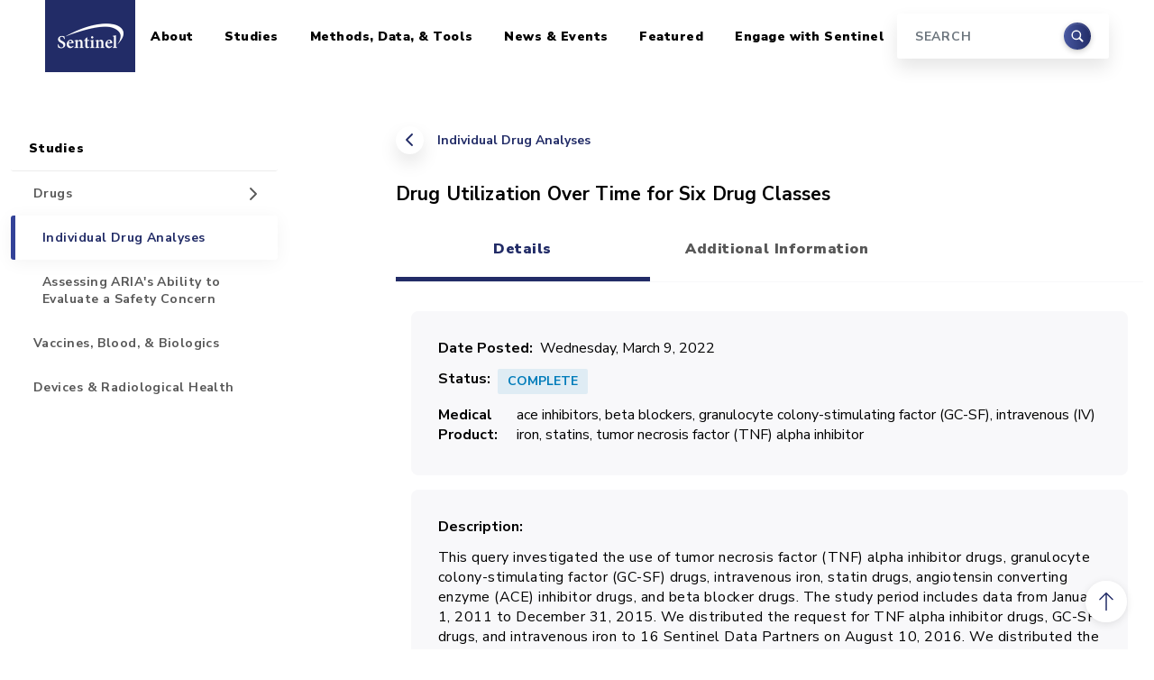

--- FILE ---
content_type: text/html; charset=UTF-8
request_url: https://sentinelinitiative.org/studies/drugs/individual-drug-analyses/drug-utilization-over-time-six-drug-classes
body_size: 10430
content:
<!DOCTYPE html>
<html lang="en" dir="ltr">
  <head>
    <meta charset="utf-8" />
<link rel="canonical" href="https://sentinelinitiative.org/studies/drugs/individual-drug-analyses/drug-utilization-over-time-six-drug-classes" />
<meta name="Generator" content="Drupal 10 (https://www.drupal.org)" />
<meta name="MobileOptimized" content="width" />
<meta name="HandheldFriendly" content="true" />
<meta name="viewport" content="width=device-width, initial-scale=1, shrink-to-fit=no" />
<meta http-equiv="x-ua-compatible" content="ie=edge" />
<link rel="icon" href="/sites/default/files/favicon.ico" type="image/vnd.microsoft.icon" />

    <title>Drug Utilization Over Time for Six Drug Classes | Sentinel Initiative</title>
    <link rel="stylesheet" media="all" href="/sites/default/files/css/css_ErDmYV0hsoEGlnvcXarYd-GfnmTx_lj5jFwyJcZH5ro.css?delta=0&amp;language=en&amp;theme=sentinel&amp;include=eJxdjEEKwzAMBD_kxs_p0cjJxnErW0FSoOnrawi00Nssy0wWcXOlPWVSrRIbzKjAEteyecj_f5cFYRZFXPTYiSd60CusFbykonLsEYyG7tMmWt_SnTg5ZQvrSHVxWPxSKCKFkWZDvHDQnRzaSJ_BRqZ28BC6228Wlkx8Mz-59hLsNEeLmQwfdnhSCA" />
<link rel="stylesheet" media="all" href="/sites/default/files/css/css_kXeWtZzAbxu8T-ghlhvQzJQMgR-lwgZ0B14NRXv-8wM.css?delta=1&amp;language=en&amp;theme=sentinel&amp;include=eJxdjEEKwzAMBD_kxs_p0cjJxnErW0FSoOnrawi00Nssy0wWcXOlPWVSrRIbzKjAEteyecj_f5cFYRZFXPTYiSd60CusFbykonLsEYyG7tMmWt_SnTg5ZQvrSHVxWPxSKCKFkWZDvHDQnRzaSJ_BRqZ28BC6228Wlkx8Mz-59hLsNEeLmQwfdnhSCA" />
<link rel="stylesheet" media="all" href="https://cdnjs.cloudflare.com/ajax/libs/ekko-lightbox/5.3.0/ekko-lightbox.css" />
<link rel="stylesheet" media="all" href="//fonts.googleapis.com/css2?family=Nunito+Sans:wght@400;700;900&amp;family=Source+Serif+Pro:wght@400;700&amp;display=swap" />

    <script type="application/json" data-drupal-selector="drupal-settings-json">{"path":{"baseUrl":"\/","pathPrefix":"","currentPath":"node\/2766","currentPathIsAdmin":false,"isFront":false,"currentLanguage":"en"},"pluralDelimiter":"\u0003","suppressDeprecationErrors":true,"gtag":{"tagId":"G-4SS13QQ7JD","consentMode":false,"otherIds":[],"events":[],"additionalConfigInfo":[]},"ajaxPageState":{"libraries":"[base64]","theme":"sentinel","theme_token":null},"ajaxTrustedUrl":{"\/search\/node":true},"gtm":{"tagId":null,"settings":{"data_layer":"dataLayer","include_classes":false,"allowlist_classes":"","blocklist_classes":"","include_environment":false,"environment_id":"","environment_token":""},"tagIds":["GTM-KV3D32GB"]},"field_group":{"tabs":{"mode":"default","context":"view","settings":{"classes":"group-tab field-group-htabs","id":"","formatter":"","direction":"horizontal"}},"tab":{"mode":"default","context":"view","settings":{"classes":"group-tab-details field-group-htab","id":"tab-details","formatter":"closed","description":""}},"fieldset":{"mode":"default","context":"view","settings":{"classes":"group-basic-details field-group-fieldset","id":"","description":"","formatter":"open"}}},"widthBreakpoint":640,"googleCSE":{"cx":"4f01c335e7a257abb","language":"en","resultsWidth":0,"domain":"","isDefault":false},"user":{"uid":0,"permissionsHash":"77aa6930f34a8200ae4e80f8cf7da52923d7e9316e8b6ff42ba1e55ee247f27d"}}</script>
<script src="/sites/default/files/js/js_1H5o7qRSTaJChGKPd654uey2r7p3Fol7kNsqSGJW2NI.js?scope=header&amp;delta=0&amp;language=en&amp;theme=sentinel&amp;include=eJxdjUEOwjAMBD_UNs_hGG2LawJOXMVGon09liqE4LKanT3sWkiumbs-t0RClZpPN-3l0OaQ7JhtYFUWyotROjHoAqde0R-f1cGJI_77hDtev7IOFjelkaQlboLHDUz21Sw6Q0bzXUrjN8RQQBY"></script>
<script src="/modules/contrib/google_tag/js/gtag.js?t9lc4m"></script>
<script src="/modules/contrib/google_tag/js/gtm.js?t9lc4m"></script>

  </head>
  <body class="layout-one-sidebar layout-sidebar-first page-node-2766 path-node node--type-drugs-assessments-data-items">
    <a href="#main-content" class="visually-hidden-focusable">
      Skip to main content
    </a>
    <noscript><iframe src="https://www.googletagmanager.com/ns.html?id=GTM-KV3D32GB"
                  height="0" width="0" style="display:none;visibility:hidden"></iframe></noscript>

      <div class="dialog-off-canvas-main-canvas" data-off-canvas-main-canvas>
    <div id="page-wrapper">
  <div id="page">

    
<header id="header" class="header fixed-top">
  <nav class="navbar navbar-expand-lg container-xl navbar-light bg-white">
    <a class="navbar-brand" href="/">
      <span class="visually-hidden">Home</span>
      <img src="/themes/custom/sentinel/images/logo.png" alt="Sentinel Initiative" />
    </a>
    <button class="navbar-toggler" type="button" data-bs-toggle="collapse" data-bs-target="#masterMenu" aria-controls="masterMenu" aria-expanded="false" aria-label="Toggle navigation">
      <span class="navbar-toggler-icon"></span>
    </button>

    <div class="collapse navbar-collapse" id="masterMenu">
        
              <ul class="clearfix nav navbar-nav sentinel-top-nav">
    
                <li class="nav-item menu-item--expanded dropdown">

        
                
        
                            <a href="/about" class="nav-link dropdown-toggle nav-link--about" id="navbarDropdown-0-level-0372897706" aria-expanded="false" aria-haspopup="true" data-drupal-link-system-path="node/73">About</a>

          <div class="submenu dropdown-menu level-1" aria-labelledby="navbarDropdown-0-level-0372897706">
                          <ul class="dropdown-menu-items">
                
                <li class="dropdown-item">

        
                
                                                                                                
                  <a href="/about/who-involved" class="nav-link--about-who-involved" style="border-left: 5px solid rgba(34, 44, 103, 1);" data-drupal-link-system-path="node/26">Who is Involved</a>
              </li>
                <li class="dropdown-item menu-item--expanded dropdown">

        
                
                                                                                                
                            <a href="/about/sentinel-structure" class="dropdown-toggle nav-link--about-sentinel-structure" style="border-left: 5px solid rgba(34, 44, 103, 0.86);" id="navbarDropdown-1-level-11578397004" aria-expanded="false" aria-haspopup="true" data-drupal-link-system-path="node/7921">Sentinel Structure</a>

          <div class="submenu dropdown-menu level-2" aria-labelledby="navbarDropdown-1-level-11578397004">
                          <ul class="dropdown-menu-items">
                
                <li class="dropdown-item">

        
                
        
                  <a href="/about/sentinel-structure/sentinel-innovation-center-ic" class="nav-link--about-sentinel-structure-sentinel-innovation-center-ic" data-drupal-link-system-path="node/7936">Sentinel Innovation Center (IC)</a>
              </li>
                <li class="dropdown-item">

        
                
        
                  <a href="/about/sentinel-structure/sentinel-operations-center-soc" class="nav-link--about-sentinel-structure-sentinel-operations-center-soc" data-drupal-link-system-path="node/7931">Sentinel Operations Center (SOC)</a>
              </li>
        </ul>
  
          </div>
              </li>
                <li class="dropdown-item menu-item--expanded dropdown">

        
                
                                                                                                
                            <a href="/about/engaging-sentinels-stakeholders" class="dropdown-toggle nav-link--about-engaging-sentinels-stakeholders" style="border-left: 5px solid rgba(34, 44, 103, 0.72);" id="navbarDropdown-2-level-11368631363" aria-expanded="false" aria-haspopup="true" data-drupal-link-system-path="node/1276">Engaging Sentinel&#039;s Stakeholders</a>

          <div class="submenu dropdown-menu level-2" aria-labelledby="navbarDropdown-2-level-11368631363">
                          <ul class="dropdown-menu-items">
                
                <li class="dropdown-item">

        
                
        
                  <a href="/about/engaging-sentinels-stakeholders/information-public" class="nav-link--about-engaging-sentinels-stakeholders-information-public" data-drupal-link-system-path="node/1281">Information For the Public</a>
              </li>
                <li class="dropdown-item">

        
                
        
                  <a href="/about/engaging-sentinels-stakeholders/information-providers" title="Removed return links citations 2 and 3, so that users won&#039;t be returned to the wrong place in the text. One-time citations should return the user back to the text." class="nav-link--about-engaging-sentinels-stakeholders-information-providers" data-drupal-link-system-path="node/1286">Information For Providers</a>
              </li>
        </ul>
  
          </div>
              </li>
                <li class="dropdown-item">

        
                
                                                                                                
                  <a href="/about/how-sentinel-gets-its-data" class="nav-link--about-how-sentinel-gets-its-data" style="border-left: 5px solid rgba(34, 44, 103, 0.58);" data-drupal-link-system-path="node/3991">How Sentinel Gets Its Data</a>
              </li>
                <li class="dropdown-item">

        
                
                                                                                                
                  <a href="/about/key-database-statistics" class="nav-link--about-key-database-statistics" style="border-left: 5px solid rgba(34, 44, 103, 0.44);" data-drupal-link-system-path="node/1391">Key Database Statistics</a>
              </li>
                <li class="dropdown-item">

        
                
                                                                                                
                  <a href="/about/how-sentinel-protects-privacy-security" class="nav-link--about-how-sentinel-protects-privacy-security" style="border-left: 5px solid rgba(34, 44, 103, 0.3);" data-drupal-link-system-path="node/29">How Sentinel Protects Privacy &amp; Security</a>
              </li>
                <li class="dropdown-item menu-item--expanded dropdown">

        
                
                                                                                                
                            <a href="/about/principles-policies" class="dropdown-toggle nav-link--about-principles-policies" style="border-left: 5px solid rgba(34, 44, 103, 0.16);" id="navbarDropdown-6-level-11561229758" aria-expanded="false" aria-haspopup="true" data-drupal-link-system-path="node/28">Principles &amp; Policies</a>

          <div class="submenu dropdown-menu level-2" aria-labelledby="navbarDropdown-6-level-11561229758">
                          <ul class="dropdown-menu-items">
                
                <li class="dropdown-item">

        
                
        
                  <a href="/about/principles-policies/data" class="nav-link--about-principles-policies-data" data-drupal-link-system-path="node/2781">Data</a>
              </li>
                <li class="dropdown-item">

        
                
        
                  <a href="/about/principles-policies/privacy" class="nav-link--about-principles-policies-privacy" data-drupal-link-system-path="node/2786">Privacy</a>
              </li>
                <li class="dropdown-item">

        
                
        
                  <a href="/about/principles-policies/confidentiality" title="" class="nav-link--about-principles-policies-confidentiality" data-drupal-link-system-path="node/2791">Confidentiality</a>
              </li>
                <li class="dropdown-item">

        
                
        
                  <a href="/about/principles-policies/communications" class="nav-link--about-principles-policies-communications" data-drupal-link-system-path="node/2796">Communications</a>
              </li>
                <li class="dropdown-item">

        
                
        
                  <a href="/about/principles-policies/intellectual-property" class="nav-link--about-principles-policies-intellectual-property" data-drupal-link-system-path="node/2801">Intellectual Property</a>
              </li>
                <li class="dropdown-item">

        
                
        
                  <a href="/about/principles-policies/conflict-interest" class="nav-link--about-principles-policies-conflict-interest" data-drupal-link-system-path="node/2806">Conflict of Interest</a>
              </li>
        </ul>
  
          </div>
              </li>
        </ul>
  
          </div>
              </li>
                <li class="nav-item menu-item--expanded active dropdown">

        
                
        
                            <a href="/studies" class="nav-link active dropdown-toggle nav-link--studies" id="navbarDropdown-1-level-01089333914" aria-expanded="false" aria-haspopup="true" data-drupal-link-system-path="node/6">Studies</a>

          <div class="submenu dropdown-menu level-1" aria-labelledby="navbarDropdown-1-level-01089333914">
                          <ul class="dropdown-menu-items">
                
                <li class="dropdown-item menu-item--expanded active dropdown">

        
                
                                                                                                
                            <a href="/studies/drugs" class="active dropdown-toggle nav-link--studies-drugs" style="border-left: 5px solid rgba(34, 44, 103, 1);" id="navbarDropdown-0-level-11805454788" aria-expanded="false" aria-haspopup="true" data-drupal-link-system-path="node/6091">Drugs</a>

          <div class="submenu dropdown-menu level-2" aria-labelledby="navbarDropdown-0-level-11805454788">
                          <ul class="dropdown-menu-items">
                
                <li class="dropdown-item active">

        
                
        
                  <a href="/studies/drugs/individual-drug-analyses" class="active nav-link--studies-drugs-individual-drug-analyses" data-drupal-link-system-path="node/8401">Individual Drug Analyses</a>
              </li>
                <li class="dropdown-item">

        
                
        
                  <a href="/studies/drugs/assessing-arias-ability-evaluate-safety-concern" class="nav-link--studies-drugs-assessing-arias-ability-evaluate-safety-concern" data-drupal-link-system-path="node/7076">Assessing ARIA&#039;s Ability to Evaluate a Safety Concern</a>
              </li>
        </ul>
  
          </div>
              </li>
                <li class="dropdown-item">

        
                
                                                                                                
                  <a href="/studies/vaccines-blood-biologics" class="nav-link--studies-vaccines-blood-biologics" style="border-left: 5px solid rgba(34, 44, 103, 0.67);" data-drupal-link-system-path="node/6086">Vaccines, Blood, &amp; Biologics</a>
              </li>
                <li class="dropdown-item">

        
                
                                                                                                
                  <a href="/studies/devices-radiological-health" class="nav-link--studies-devices-radiological-health" style="border-left: 5px solid rgba(34, 44, 103, 0.34);" data-drupal-link-system-path="node/6081">Devices &amp; Radiological Health</a>
              </li>
        </ul>
  
          </div>
              </li>
                <li class="nav-item menu-item--expanded dropdown">

        
                
        
                            <a href="/methods-data-tools" class="nav-link dropdown-toggle nav-link--methods-data-tools" id="navbarDropdown-2-level-0667474749" aria-expanded="false" aria-haspopup="true" data-drupal-link-system-path="node/4">Methods, Data, &amp; Tools</a>

          <div class="submenu dropdown-menu level-1" aria-labelledby="navbarDropdown-2-level-0667474749">
                          <ul class="dropdown-menu-items">
                
                <li class="dropdown-item">

        
                
                                                                                                
                  <a href="/methods-data-tools/methods" class="nav-link--methods-data-tools-methods" style="border-left: 5px solid rgba(34, 44, 103, 1);" data-drupal-link-system-path="node/5">Methods</a>
              </li>
                <li class="dropdown-item">

        
                
                                                                                                
                  <a href="/methods-data-tools/sentinel-common-data-model" class="nav-link--methods-data-tools-sentinel-common-data-model" style="border-left: 5px solid rgba(34, 44, 103, 0.88);" data-drupal-link-system-path="node/17">Sentinel Common Data Model</a>
              </li>
                <li class="dropdown-item menu-item--expanded dropdown">

        
                
                                                                                                
                            <a href="/methods-data-tools/signal-identification-sentinel-system" class="dropdown-toggle nav-link--methods-data-tools-signal-identification-sentinel-system" style="border-left: 5px solid rgba(34, 44, 103, 0.76);" id="navbarDropdown-2-level-11352208433" aria-expanded="false" aria-haspopup="true" data-drupal-link-system-path="node/4156">Signal Identification in the Sentinel System</a>

          <div class="submenu dropdown-menu level-2" aria-labelledby="navbarDropdown-2-level-11352208433">
                          <ul class="dropdown-menu-items">
                
                <li class="dropdown-item">

        
                
        
                  <a href="/methods-data-tools/signal-identification-sentinel-system/faqs" class="nav-link--methods-data-tools-signal-identification-sentinel-system-faqs" data-drupal-link-system-path="node/4386">FAQs</a>
              </li>
                <li class="dropdown-item">

        
                
        
                  <a href="/methods-data-tools/signal-identification-sentinel-system/resources" class="nav-link--methods-data-tools-signal-identification-sentinel-system-resources" data-drupal-link-system-path="node/4241">Resources</a>
              </li>
                <li class="dropdown-item">

        
                
        
                  <a href="/methods-data-tools/signal-identification-sentinel-system/use-treescan-non-sentinel-investigators" class="nav-link--methods-data-tools-signal-identification-sentinel-system-use-treescan-non-sentinel-investigators" data-drupal-link-system-path="node/4246">Use of TreeScan by Non-Sentinel Investigators</a>
              </li>
        </ul>
  
          </div>
              </li>
                <li class="dropdown-item menu-item--expanded dropdown">

        
                
                                                                                                
                            <a href="/methods-data-tools/routine-querying-tools" class="dropdown-toggle nav-link--methods-data-tools-routine-querying-tools" style="border-left: 5px solid rgba(34, 44, 103, 0.64);" id="navbarDropdown-3-level-1904968746" aria-expanded="false" aria-haspopup="true" data-drupal-link-system-path="node/21">Routine Querying Tools</a>

          <div class="submenu dropdown-menu level-2" aria-labelledby="navbarDropdown-3-level-1904968746">
                          <ul class="dropdown-menu-items">
                
                <li class="dropdown-item">

        
                
        
                  <a href="/methods-data-tools/routine-querying-tools/level-1-analyses" class="nav-link--methods-data-tools-routine-querying-tools-level-1-analyses" data-drupal-link-system-path="node/606">Level 1 Analyses</a>
              </li>
                <li class="dropdown-item">

        
                
        
                  <a href="/methods-data-tools/routine-querying-tools/level-2-analyses" class="nav-link--methods-data-tools-routine-querying-tools-level-2-analyses" data-drupal-link-system-path="node/611">Level 2 Analyses</a>
              </li>
                <li class="dropdown-item">

        
                
        
                  <a href="/methods-data-tools/routine-querying-tools/level-3-analyses" class="nav-link--methods-data-tools-routine-querying-tools-level-3-analyses" data-drupal-link-system-path="node/616">Level 3 Analyses</a>
              </li>
        </ul>
  
          </div>
              </li>
                <li class="dropdown-item">

        
                
                                                                                                
                  <a href="/methods-data-tools/software-packages-toolkits" class="nav-link--methods-data-tools-software-packages-toolkits" style="border-left: 5px solid rgba(34, 44, 103, 0.52);" data-drupal-link-system-path="node/41">Software Packages &amp; Toolkits</a>
              </li>
                <li class="dropdown-item">

        
                
                                                                                                
                  <a href="/methods-data-tools/health-outcomes-interest" class="nav-link--methods-data-tools-health-outcomes-interest" style="border-left: 5px solid rgba(34, 44, 103, 0.4);" data-drupal-link-system-path="node/23">Health Outcomes of Interest</a>
              </li>
                <li class="dropdown-item">

        
                
                                                                                                
                  <a href="/methods-data-tools/fda-catalyst-projects" class="nav-link--methods-data-tools-fda-catalyst-projects" style="border-left: 5px solid rgba(34, 44, 103, 0.28);" data-drupal-link-system-path="node/1046">FDA-Catalyst Projects</a>
              </li>
                <li class="dropdown-item">

        
                
                                                                                                
                  <a href="/methods-data-tools/sentinel-national-resource" title="Sentinel as a National Resource" class="nav-link--methods-data-tools-sentinel-national-resource" style="border-left: 5px solid rgba(34, 44, 103, 0.16);" data-drupal-link-system-path="node/7096">Sentinel as a National Resource</a>
              </li>
        </ul>
  
          </div>
              </li>
                <li class="nav-item menu-item--expanded dropdown">

        
                
        
                            <a href="/news-events" class="nav-link dropdown-toggle nav-link--news-events" id="navbarDropdown-3-level-0403351491" aria-expanded="false" aria-haspopup="true" data-drupal-link-system-path="node/7581">News &amp; Events</a>

          <div class="submenu dropdown-menu level-1" aria-labelledby="navbarDropdown-3-level-0403351491">
                          <ul class="dropdown-menu-items">
                
                <li class="dropdown-item">

        
                
                                                                                                
                  <a href="/news-events/recent-sentinel-activity" title="" class="nav-link--news-events-recent-sentinel-activity" style="border-left: 5px solid rgba(34, 44, 103, 1);" data-drupal-link-system-path="news-events/recent-sentinel-activity">Recent Sentinel Activity</a>
              </li>
                <li class="dropdown-item">

        
                
                                                                                                
                  <a href="/recent-sentinel-events" class="nav-link--recent-sentinel-events" style="border-left: 5px solid rgba(34, 44, 103, 0.84);" data-drupal-link-system-path="recent-sentinel-events">Recent Sentinel Events</a>
              </li>
                <li class="dropdown-item">

        
                
                                                                                                
                  <a href="/news-events/meetings-workshops-trainings" class="nav-link--news-events-meetings-workshops-trainings" style="border-left: 5px solid rgba(34, 44, 103, 0.68);" data-drupal-link-system-path="node/44">Meetings, Workshops, &amp; Trainings</a>
              </li>
                <li class="dropdown-item">

        
                
                                                                                                
                  <a href="/news-events/documents-publications-presentations" class="nav-link--news-events-documents-publications-presentations" style="border-left: 5px solid rgba(34, 44, 103, 0.52);" data-drupal-link-system-path="node/43">Documents, Presentations, &amp; Publications</a>
              </li>
                <li class="dropdown-item">

        
                
                                                                                                
                  <a href="/news-events/fda-safety-communications-labeling-changes" title="" class="nav-link--news-events-fda-safety-communications-labeling-changes" style="border-left: 5px solid rgba(34, 44, 103, 0.36);" data-drupal-link-system-path="node/42">FDA Safety Communications &amp; Labeling Changes</a>
              </li>
                <li class="dropdown-item">

        
                
                                                                                                
                  <a href="/news-events/fda-advisory-committee-meetings" title="" class="nav-link--news-events-fda-advisory-committee-meetings" style="border-left: 5px solid rgba(34, 44, 103, 0.2);" data-drupal-link-system-path="node/4261">FDA Advisory Committee Meetings</a>
              </li>
        </ul>
  
          </div>
              </li>
                <li class="nav-item menu-item--expanded dropdown">

        
                
        
                            <a href="/featured-topics" class="nav-link dropdown-toggle nav-link--featured-topics" id="navbarDropdown-4-level-0457312202" aria-expanded="false" aria-haspopup="true" data-drupal-link-system-path="node/9536">Featured</a>

          <div class="submenu dropdown-menu level-1" aria-labelledby="navbarDropdown-4-level-0457312202">
                          <ul class="dropdown-menu-items">
                
                <li class="dropdown-item">

        
                
                                                                                                
                  <a href="/featured-topics/coronavirus-covid-19" class="nav-link--featured-topics-coronavirus-covid-19" style="border-left: 5px solid rgba(34, 44, 103, 1);" data-drupal-link-system-path="node/9531">Coronavirus (COVID-19)</a>
              </li>
                <li class="dropdown-item">

        
                
                                                                                                
                  <a href="/featured-topics/pediatrics" class="nav-link--featured-topics-pediatrics" style="border-left: 5px solid rgba(34, 44, 103, 0.75);" data-drupal-link-system-path="node/9526">Pediatrics</a>
              </li>
                <li class="dropdown-item">

        
                
                                                                                                
                  <a href="/featured-topics/pregnancy" class="nav-link--featured-topics-pregnancy" style="border-left: 5px solid rgba(34, 44, 103, 0.5);" data-drupal-link-system-path="node/9521">Pregnancy</a>
              </li>
                <li class="dropdown-item">

        
                
                                                                                                
                  <a href="/featured-topics/race-and-ethnicity" class="nav-link--featured-topics-race-and-ethnicity" style="border-left: 5px solid rgba(34, 44, 103, 0.25);" data-drupal-link-system-path="node/11826">Race and Ethnicity</a>
              </li>
        </ul>
  
          </div>
              </li>
                <li class="nav-item menu-item--expanded dropdown">

        
                
        
                            <a href="/engage-sentinel" class="nav-link dropdown-toggle nav-link--engage-sentinel" id="navbarDropdown-5-level-024366954" aria-expanded="false" aria-haspopup="true" data-drupal-link-system-path="node/8411">Engage with Sentinel</a>

          <div class="submenu dropdown-menu level-1" aria-labelledby="navbarDropdown-5-level-024366954">
                          <ul class="dropdown-menu-items">
                
                <li class="dropdown-item">

        
                
                                                                                                
                  <a href="/engage-sentinel/sentinel-training-center" class="nav-link--engage-sentinel-sentinel-training-center" style="border-left: 5px solid rgba(34, 44, 103, 1);" data-drupal-link-system-path="node/8416">Sentinel Training Center</a>
              </li>
                <li class="dropdown-item">

        
                
                                                                                                
                  <a href="/engage-sentinel/contact" title="" class="nav-link--engage-sentinel-contact" style="border-left: 5px solid rgba(34, 44, 103, 0.75);" data-drupal-link-system-path="node/496">Contact</a>
              </li>
                <li class="dropdown-item">

        
                
                                                                                                
                  <a href="/engage-sentinel/careers" class="nav-link--engage-sentinel-careers" style="border-left: 5px solid rgba(34, 44, 103, 0.5);" data-drupal-link-system-path="node/32">Careers</a>
              </li>
                <li class="dropdown-item">

        
                
                                                                                                
                  <a href="/engage-sentinel/faqs" class="nav-link--engage-sentinel-faqs" style="border-left: 5px solid rgba(34, 44, 103, 0.25);" data-drupal-link-system-path="node/7916">FAQs</a>
              </li>
        </ul>
  
          </div>
              </li>
        </ul>
  



      <div class="search-block-form google-cse block block-search block-search-form-block" data-drupal-selector="search-block-form" id="block-searchform" role="search">
  
    
    <div class="content container-inline">
    <form  action="/search/node" method="get" id="search-block-form" accept-charset="UTF-8" class="form-inline form-header my-2 my-lg-0 d-none d-lg-block">
  



  <div class="form-input">
    <input title="Search" data-drupal-selector="edit-keys" type="search" id="edit-keys" name="keys" value="" size="15" maxlength="128" class="form-search form-control mr-sm-0" placeholder="SEARCH" />

  </div>

  <div class="form-submit">
      <button class="btn my-sm-0" type="submit"><span class="visually-hidden">Search</span></button>
  </div>


</form>

  </div>
</div>


    </div>
  </nav>
</header>

<aside class="search-input container-xxl d-lg-none">
  <form class="form-inline form-header my-2 my-lg-0" action="/search/node" method="get">
    <div class="form-input">
      <input title="Search" data-drupal-selector="edit-keys" name="keys" class="form-control mr-sm-0" type="search" placeholder="Search" aria-label="Search"/>
    </div>
    <div class="form-submit">
      <button class="btn my-sm-0" type="submit"><span class="visually-hidden">Search</span></button>
    </div>
  </form>
</aside>

    <div id="main-wrapper" class="layout-main-wrapper">
      
                          
        <div id="main" class="container-xxl">
          <div class="row">
                          <main class="main-content col-lg-8 offset-lg-1 order-last detailed-content-page col" id="content" role="main">
                <div id="block-breadcrumbs" class="block block-system block-system-breadcrumb-block">
  
    
      <div class="content">
      
  <nav role="navigation" aria-label="breadcrumb" class="page-back">
        <a href="/studies/drugs/individual-drug-analyses">Individual Drug Analyses</a>
  </nav>

    </div>
  </div>


                            <a id="main-content" tabindex="-1" class="offset-anchor"></a>
                  <div id="block-sentinel-page-title" class="block block-core block-page-title-block">
  
    
      <div class="content">
      
  <h1 class="title"><span class="field field--name-title field--type-string field--label-hidden">Drug Utilization Over Time for Six Drug Classes</span>
</h1>


    </div>
  </div>


<article class="node node--type-drugs-assessments-data-items node--view-mode-full clearfix">
  <header>
    
        
      </header>
  <div class="node__content clearfix">
    <div class="group-tab field-group-htabs field-group-tabs-wrapper"><div data-horizontal-tabs class="horizontal-tabs clearfix">
  <ul data-horizontal-tabs-list class="horizontal-tabs-list visually-hidden"></ul>
  <div data-horizontal-tabs-panes><input class="horizontal-tabs-active-tab form-control" type="hidden" />
<details class="group-tab-details field-group-htab js-form-wrapper form-wrapper" id="tab-details"><summary role="button" aria-controls="tab-details" aria-expanded="false">Details</summary><div class="details-wrapper">
    <fieldset class="group-basic-details field-group-fieldset js-form-item form-item js-form-wrapper form-wrapper mb-3">
      <legend>
    <span class="fieldset-legend">Basic Details</span>
  </legend>
  <div class="fieldset-wrapper">
            
  <div class="field field--name-field-date-posted field--type-timestamp field--label-inline">
    <div class="field__label">Date Posted</div>
              <div class="field__item"><time datetime="2022-03-09T00:00:00-05:00" class="datetime" data-order="1646802000">Wednesday, March 9, 2022</time>
</div>
          </div>

<div class="field field--name-field-project-status field--type-list-string field--label-inline">
  <div class="field__label">Status</div>
  <div class="field__item label label-status complete">Complete</div>
</div>

  <div class="field field--name-field-medical-product-terms field--type-entity-reference field--label-inline">
    <div class="field__label">Medical Product</div>
    <div class="field__items">
              <div class="field__item">ace inhibitors</div>
              <div class="field__item">beta blockers</div>
              <div class="field__item">granulocyte colony-stimulating factor (GC-SF)</div>
              <div class="field__item">intravenous (IV) iron</div>
              <div class="field__item">statins</div>
              <div class="field__item">tumor necrosis factor (TNF) alpha inhibitor</div>
          </div>
  </div>


          </div>
</fieldset>

  <div class="clearfix text-formatted field field--name-field-description field--type-text-with-summary field--label-above">
    <div class="field__label">Description</div>
              <div class="field__item"><p>This query investigated the use of tumor necrosis factor (TNF) alpha inhibitor drugs, granulocyte colony-stimulating factor (GC-SF) drugs, intravenous iron, statin drugs, angiotensin converting enzyme (ACE) inhibitor drugs, and beta blocker drugs. The study period includes data from January 1, 2011 to December 31, 2015. We distributed the request for TNF alpha inhibitor drugs, GC-SF drugs, and intravenous iron to 16 Sentinel Data Partners on August 10, 2016. We distributed the request for statin drugs, ACE inhibitor drugs, and beta blocker drugs to 15 Sentinel Data Partners on June 17, 2016.</p>
</div>
          </div>

<div class="field link-list-field field--type-link field--label-above">
  <div class="field__label">Deliverables (6)</div>
      <a href="/sites/default/files/Drugs/Assessments/Report1_cder_mpl1r_wp020_nsdp_v02.pdf">
      Sentinel Modular Program Report: Drug Utilization Over Time for Six Drug Classes: Tumor Necrosis Factor Alpha Inhibitor Drugs
    </a>
      <a href="/sites/default/files/Drugs/Assessments/Report2_cder_mpl1r_wp020_nsdp_v02.pdf">
      Sentinel Modular Program Report: Drug Utilization Over Time for Six Drug Classes: Granulocyte Colony-Stimulating Factor Drugs
    </a>
      <a href="/sites/default/files/Drugs/Assessments/Report3_cder_mpl1r_wp020_nsdp_v02.pdf">
      Sentinel Modular Program Report: Drug Utilization Over Time for Six Drug Classes: Intravenous Iron
    </a>
      <a href="/sites/default/files/documents/Report_cder_mpl1r_wp020_nsdp_v01_Statins_Report1.pdf">
      Sentinel Modular Program Report: Drug Utilization Over Time for Six Drug Classes: Statin Drugs
    </a>
      <a href="/sites/default/files/documents/Report_cder_mpl1r_wp020_nsdp_v01_ACE_Inhibitors_Report2.pdf">
      Sentinel Modular Program Report: Drug Utilization Over Time for Six Drug Classes: Angiotensin Converting Enzyme Inhibitor Drugs
    </a>
      <a href="/sites/default/files/documents/Report_cder_mpl1r_wp020_nsdp_v01_Beta_Blockers_Report3_0.pdf">
      Sentinel Modular Program Report: Drug Utilization Over Time for Six Drug Classes: Beta Blocker Drugs
    </a>
  </div>
</div>
</details>
<details class="group-tab-info field-group-htab js-form-wrapper form-wrapper" id="tab-info"><summary role="button" aria-controls="tab-info" aria-expanded="false">Additional Information</summary><div class="details-wrapper">
    <fieldset class="group-additional-details field-group-fieldset js-form-item form-item js-form-wrapper form-wrapper mb-3">
      <legend>
    <span class="fieldset-legend">Additional Details</span>
  </legend>
  <div class="fieldset-wrapper">
            
  <div class="field field--name-field-fda-center field--type-list-string field--label-inline">
    <div class="field__label">FDA Center</div>
              <div class="field__item">CDER</div>
          </div>

  <div class="field field--name-field-time-period field--type-string field--label-inline">
    <div class="field__label">Time Period</div>
              <div class="field__item">January 1, 2011 - December 31, 2015</div>
          </div>

  <div class="field field--name-field-analysis-type field--type-list-string field--label-inline">
    <div class="field__label">Analysis Type</div>
              <div class="field__item">Descriptive</div>
          </div>

  <div class="field field--name-field-population-cohort field--type-string field--label-inline">
    <div class="field__label">Population / Cohort</div>
              <div class="field__item">All individuals</div>
          </div>

  <div class="field field--name-field-data-sources field--type-string field--label-inline">
    <div class="field__label">Data Sources</div>
              <div class="field__item">Sentinel Distributed Database (SDD)</div>
          </div>

          </div>
</fieldset>

  <div class="field field--name-field-links-related field--type-link field--label-above">
    <div class="field__label">Related Links</div>
          <div class='field__items'>
              <div class="field__item"><a href="/studies/drugs/statins-tumor-necrosis-factor-tnf-alpha-inhibitors-granulocyte-colony-stimulating">Sentinel Drug Study: Statins, Tumor Necrosis Factor (TNF) Alpha Inhibitors, Granulocyte Colony Stimulating Factors, Intravenous (IV) Iron, Beta Blockers, and Angiotensin-Converting Enzyme (ACE) Inhibitors &amp; Utilization</a></div>
              </div>
      </div>
</div>
</details>
</div>
</div>
</div>


  </div>
</article>
<div data-drupal-messages-fallback class="hidden"></div>


              </main>
                              <aside class="sidebar_first sidebar col-lg-3 order-first" id="sidebar_first">
                  <div class="section sticky-sidebar">
                      <nav role="navigation"  id="sidebar-navigation" class="block block-menu navigation menu--menu-main-menu-new sticky-sidebar-inner" id="sidebar-navigation">
            
  <h2 class="visually-hidden" id="block-sidebar-for-pages-menu">Sidebar for Pages</h2>
  

        
  
  
    

          <ul class="clearfix nav navbar-nav">
    
                            
      
      <li class="nav-item menu-item--expanded dropdown">

        
                  <a href="/about" class="nav-link nav-link--about" id="navbarDropdown-0-level-0" aria-haspopup="true" data-drupal-link-system-path="node/73">About</a>

          <div class="submenu show" aria-labelledby="navbarDropdown-0-level-0">
              
  
    

          <ul class="dropdown-menu-items">
    
                            
      
      <li class="dropdown-item">

        
                  <a href="/about/who-involved" class="nav-link--about-who-involved" data-drupal-link-system-path="node/26">Who is Involved</a>
        
      </li>
                            
      
      <li class="dropdown-item menu-item--expanded dropdown">

        
                  <a href="/about/sentinel-structure" class="nav-link--about-sentinel-structure" id="navbarDropdown-1-level-1" aria-expanded aria-haspopup="true" data-drupal-link-system-path="node/7921">Sentinel Structure</a>

          <div class="submenu dropdown-menu level-1" aria-labelledby="navbarDropdown-1-level-1">
              
  
    

          <ul class="dropdown-menu-items">
    
                            
      
      <li class="dropdown-item">

        
                  <a href="/about/sentinel-structure/sentinel-innovation-center-ic" class="nav-link--about-sentinel-structure-sentinel-innovation-center-ic" data-drupal-link-system-path="node/7936">Sentinel Innovation Center (IC)</a>
        
      </li>
                            
      
      <li class="dropdown-item">

        
                  <a href="/about/sentinel-structure/sentinel-operations-center-soc" class="nav-link--about-sentinel-structure-sentinel-operations-center-soc" data-drupal-link-system-path="node/7931">Sentinel Operations Center (SOC)</a>
        
      </li>
        </ul>
  
          </div>

        
      </li>
                            
      
      <li class="dropdown-item menu-item--expanded dropdown">

        
                  <a href="/about/engaging-sentinels-stakeholders" class="nav-link--about-engaging-sentinels-stakeholders" id="navbarDropdown-2-level-1" aria-expanded aria-haspopup="true" data-drupal-link-system-path="node/1276">Engaging Sentinel&#039;s Stakeholders</a>

          <div class="submenu dropdown-menu level-1" aria-labelledby="navbarDropdown-2-level-1">
              
  
    

          <ul class="dropdown-menu-items">
    
                            
      
      <li class="dropdown-item">

        
                  <a href="/about/engaging-sentinels-stakeholders/information-public" class="nav-link--about-engaging-sentinels-stakeholders-information-public" data-drupal-link-system-path="node/1281">Information For the Public</a>
        
      </li>
                            
      
      <li class="dropdown-item">

        
                  <a href="/about/engaging-sentinels-stakeholders/information-providers" title="Removed return links citations 2 and 3, so that users won&#039;t be returned to the wrong place in the text. One-time citations should return the user back to the text." class="nav-link--about-engaging-sentinels-stakeholders-information-providers" data-drupal-link-system-path="node/1286">Information For Providers</a>
        
      </li>
        </ul>
  
          </div>

        
      </li>
                            
      
      <li class="dropdown-item">

        
                  <a href="/about/how-sentinel-gets-its-data" class="nav-link--about-how-sentinel-gets-its-data" data-drupal-link-system-path="node/3991">How Sentinel Gets Its Data</a>
        
      </li>
                            
      
      <li class="dropdown-item">

        
                  <a href="/about/key-database-statistics" class="nav-link--about-key-database-statistics" data-drupal-link-system-path="node/1391">Key Database Statistics</a>
        
      </li>
                            
      
      <li class="dropdown-item">

        
                  <a href="/about/how-sentinel-protects-privacy-security" class="nav-link--about-how-sentinel-protects-privacy-security" data-drupal-link-system-path="node/29">How Sentinel Protects Privacy &amp; Security</a>
        
      </li>
                            
      
      <li class="dropdown-item menu-item--expanded dropdown">

        
                  <a href="/about/principles-policies" class="nav-link--about-principles-policies" id="navbarDropdown-6-level-1" aria-expanded aria-haspopup="true" data-drupal-link-system-path="node/28">Principles &amp; Policies</a>

          <div class="submenu dropdown-menu level-1" aria-labelledby="navbarDropdown-6-level-1">
              
  
    

          <ul class="dropdown-menu-items">
    
                            
      
      <li class="dropdown-item">

        
                  <a href="/about/principles-policies/data" class="nav-link--about-principles-policies-data" data-drupal-link-system-path="node/2781">Data</a>
        
      </li>
                            
      
      <li class="dropdown-item">

        
                  <a href="/about/principles-policies/privacy" class="nav-link--about-principles-policies-privacy" data-drupal-link-system-path="node/2786">Privacy</a>
        
      </li>
                            
      
      <li class="dropdown-item">

        
                  <a href="/about/principles-policies/confidentiality" title="" class="nav-link--about-principles-policies-confidentiality" data-drupal-link-system-path="node/2791">Confidentiality</a>
        
      </li>
                            
      
      <li class="dropdown-item">

        
                  <a href="/about/principles-policies/communications" class="nav-link--about-principles-policies-communications" data-drupal-link-system-path="node/2796">Communications</a>
        
      </li>
                            
      
      <li class="dropdown-item">

        
                  <a href="/about/principles-policies/intellectual-property" class="nav-link--about-principles-policies-intellectual-property" data-drupal-link-system-path="node/2801">Intellectual Property</a>
        
      </li>
                            
      
      <li class="dropdown-item">

        
                  <a href="/about/principles-policies/conflict-interest" class="nav-link--about-principles-policies-conflict-interest" data-drupal-link-system-path="node/2806">Conflict of Interest</a>
        
      </li>
        </ul>
  
          </div>

        
      </li>
        </ul>
  
          </div>

        
      </li>
                            
      
      <li class="nav-item menu-item--expanded dropdown active-menu">

        
                  <a href="/studies" class="nav-link active-trail nav-link--studies" id="navbarDropdown-1-level-0" aria-haspopup="true" data-drupal-link-system-path="node/6">Studies</a>

          <div class="submenu show" aria-labelledby="navbarDropdown-1-level-0">
              
  
    

          <ul class="dropdown-menu-items">
    
                            
      
      <li class="dropdown-item menu-item--expanded dropdown">

        
                  <a href="/studies/drugs" class="active-trail nav-link--studies-drugs" id="navbarDropdown-0-level-1" aria-expanded aria-haspopup="true" data-drupal-link-system-path="node/6091">Drugs</a>

          <div class="submenu dropdown-menu level-1" aria-labelledby="navbarDropdown-0-level-1">
              
  
    

          <ul class="dropdown-menu-items">
    
                            
      
      <li class="dropdown-item">

        
                  <a href="/studies/drugs/individual-drug-analyses" class="active-trail nav-link--studies-drugs-individual-drug-analyses" data-drupal-link-system-path="node/8401">Individual Drug Analyses</a>
        
      </li>
                            
      
      <li class="dropdown-item">

        
                  <a href="/studies/drugs/assessing-arias-ability-evaluate-safety-concern" class="nav-link--studies-drugs-assessing-arias-ability-evaluate-safety-concern" data-drupal-link-system-path="node/7076">Assessing ARIA&#039;s Ability to Evaluate a Safety Concern</a>
        
      </li>
        </ul>
  
          </div>

        
      </li>
                            
      
      <li class="dropdown-item">

        
                  <a href="/studies/vaccines-blood-biologics" class="nav-link--studies-vaccines-blood-biologics" data-drupal-link-system-path="node/6086">Vaccines, Blood, &amp; Biologics</a>
        
      </li>
                            
      
      <li class="dropdown-item">

        
                  <a href="/studies/devices-radiological-health" class="nav-link--studies-devices-radiological-health" data-drupal-link-system-path="node/6081">Devices &amp; Radiological Health</a>
        
      </li>
        </ul>
  
          </div>

        
      </li>
                            
      
      <li class="nav-item menu-item--expanded dropdown">

        
                  <a href="/methods-data-tools" class="nav-link nav-link--methods-data-tools" id="navbarDropdown-2-level-0" aria-haspopup="true" data-drupal-link-system-path="node/4">Methods, Data, &amp; Tools</a>

          <div class="submenu show" aria-labelledby="navbarDropdown-2-level-0">
              
  
    

          <ul class="dropdown-menu-items">
    
                            
      
      <li class="dropdown-item">

        
                  <a href="/methods-data-tools/methods" class="nav-link--methods-data-tools-methods" data-drupal-link-system-path="node/5">Methods</a>
        
      </li>
                            
      
      <li class="dropdown-item">

        
                  <a href="/methods-data-tools/sentinel-common-data-model" class="nav-link--methods-data-tools-sentinel-common-data-model" data-drupal-link-system-path="node/17">Sentinel Common Data Model</a>
        
      </li>
                            
      
      <li class="dropdown-item menu-item--expanded dropdown">

        
                  <a href="/methods-data-tools/signal-identification-sentinel-system" class="nav-link--methods-data-tools-signal-identification-sentinel-system" id="navbarDropdown-2-level-1" aria-expanded aria-haspopup="true" data-drupal-link-system-path="node/4156">Signal Identification in the Sentinel System</a>

          <div class="submenu dropdown-menu level-1" aria-labelledby="navbarDropdown-2-level-1">
              
  
    

          <ul class="dropdown-menu-items">
    
                            
      
      <li class="dropdown-item">

        
                  <a href="/methods-data-tools/signal-identification-sentinel-system/faqs" class="nav-link--methods-data-tools-signal-identification-sentinel-system-faqs" data-drupal-link-system-path="node/4386">FAQs</a>
        
      </li>
                            
      
      <li class="dropdown-item">

        
                  <a href="/methods-data-tools/signal-identification-sentinel-system/resources" class="nav-link--methods-data-tools-signal-identification-sentinel-system-resources" data-drupal-link-system-path="node/4241">Resources</a>
        
      </li>
                            
      
      <li class="dropdown-item">

        
                  <a href="/methods-data-tools/signal-identification-sentinel-system/use-treescan-non-sentinel-investigators" class="nav-link--methods-data-tools-signal-identification-sentinel-system-use-treescan-non-sentinel-investigators" data-drupal-link-system-path="node/4246">Use of TreeScan by Non-Sentinel Investigators</a>
        
      </li>
        </ul>
  
          </div>

        
      </li>
                            
      
      <li class="dropdown-item menu-item--expanded dropdown">

        
                  <a href="/methods-data-tools/routine-querying-tools" class="nav-link--methods-data-tools-routine-querying-tools" id="navbarDropdown-3-level-1" aria-expanded aria-haspopup="true" data-drupal-link-system-path="node/21">Routine Querying Tools</a>

          <div class="submenu dropdown-menu level-1" aria-labelledby="navbarDropdown-3-level-1">
              
  
    

          <ul class="dropdown-menu-items">
    
                            
      
      <li class="dropdown-item">

        
                  <a href="/methods-data-tools/routine-querying-tools/level-1-analyses" class="nav-link--methods-data-tools-routine-querying-tools-level-1-analyses" data-drupal-link-system-path="node/606">Level 1 Analyses</a>
        
      </li>
                            
      
      <li class="dropdown-item">

        
                  <a href="/methods-data-tools/routine-querying-tools/level-2-analyses" class="nav-link--methods-data-tools-routine-querying-tools-level-2-analyses" data-drupal-link-system-path="node/611">Level 2 Analyses</a>
        
      </li>
                            
      
      <li class="dropdown-item">

        
                  <a href="/methods-data-tools/routine-querying-tools/level-3-analyses" class="nav-link--methods-data-tools-routine-querying-tools-level-3-analyses" data-drupal-link-system-path="node/616">Level 3 Analyses</a>
        
      </li>
        </ul>
  
          </div>

        
      </li>
                            
      
      <li class="dropdown-item">

        
                  <a href="/methods-data-tools/software-packages-toolkits" class="nav-link--methods-data-tools-software-packages-toolkits" data-drupal-link-system-path="node/41">Software Packages &amp; Toolkits</a>
        
      </li>
                            
      
      <li class="dropdown-item">

        
                  <a href="/methods-data-tools/health-outcomes-interest" class="nav-link--methods-data-tools-health-outcomes-interest" data-drupal-link-system-path="node/23">Health Outcomes of Interest</a>
        
      </li>
                            
      
      <li class="dropdown-item">

        
                  <a href="/methods-data-tools/fda-catalyst-projects" class="nav-link--methods-data-tools-fda-catalyst-projects" data-drupal-link-system-path="node/1046">FDA-Catalyst Projects</a>
        
      </li>
                            
      
      <li class="dropdown-item">

        
                  <a href="/methods-data-tools/sentinel-national-resource" title="Sentinel as a National Resource" class="nav-link--methods-data-tools-sentinel-national-resource" data-drupal-link-system-path="node/7096">Sentinel as a National Resource</a>
        
      </li>
        </ul>
  
          </div>

        
      </li>
                            
      
      <li class="nav-item menu-item--expanded dropdown">

        
                  <a href="/news-events" class="nav-link nav-link--news-events" id="navbarDropdown-3-level-0" aria-haspopup="true" data-drupal-link-system-path="node/7581">News &amp; Events</a>

          <div class="submenu show" aria-labelledby="navbarDropdown-3-level-0">
              
  
    

          <ul class="dropdown-menu-items">
    
                            
      
      <li class="dropdown-item">

        
                  <a href="/news-events/recent-sentinel-activity" title="" class="nav-link--news-events-recent-sentinel-activity" data-drupal-link-system-path="news-events/recent-sentinel-activity">Recent Sentinel Activity</a>
        
      </li>
                            
      
      <li class="dropdown-item">

        
                  <a href="/recent-sentinel-events" class="nav-link--recent-sentinel-events" data-drupal-link-system-path="recent-sentinel-events">Recent Sentinel Events</a>
        
      </li>
                            
      
      <li class="dropdown-item">

        
                  <a href="/news-events/meetings-workshops-trainings" class="nav-link--news-events-meetings-workshops-trainings" data-drupal-link-system-path="node/44">Meetings, Workshops, &amp; Trainings</a>
        
      </li>
                            
      
      <li class="dropdown-item">

        
                  <a href="/news-events/documents-publications-presentations" class="nav-link--news-events-documents-publications-presentations" data-drupal-link-system-path="node/43">Documents, Presentations, &amp; Publications</a>
        
      </li>
                            
      
      <li class="dropdown-item">

        
                  <a href="/news-events/fda-safety-communications-labeling-changes" title="" class="nav-link--news-events-fda-safety-communications-labeling-changes" data-drupal-link-system-path="node/42">FDA Safety Communications &amp; Labeling Changes</a>
        
      </li>
                            
      
      <li class="dropdown-item">

        
                  <a href="/news-events/fda-advisory-committee-meetings" title="" class="nav-link--news-events-fda-advisory-committee-meetings" data-drupal-link-system-path="node/4261">FDA Advisory Committee Meetings</a>
        
      </li>
        </ul>
  
          </div>

        
      </li>
                            
      
      <li class="nav-item menu-item--expanded dropdown">

        
                  <a href="/featured-topics" class="nav-link nav-link--featured-topics" id="navbarDropdown-4-level-0" aria-haspopup="true" data-drupal-link-system-path="node/9536">Featured</a>

          <div class="submenu show" aria-labelledby="navbarDropdown-4-level-0">
              
  
    

          <ul class="dropdown-menu-items">
    
                            
      
      <li class="dropdown-item">

        
                  <a href="/featured-topics/coronavirus-covid-19" class="nav-link--featured-topics-coronavirus-covid-19" data-drupal-link-system-path="node/9531">Coronavirus (COVID-19)</a>
        
      </li>
                            
      
      <li class="dropdown-item">

        
                  <a href="/featured-topics/pediatrics" class="nav-link--featured-topics-pediatrics" data-drupal-link-system-path="node/9526">Pediatrics</a>
        
      </li>
                            
      
      <li class="dropdown-item">

        
                  <a href="/featured-topics/pregnancy" class="nav-link--featured-topics-pregnancy" data-drupal-link-system-path="node/9521">Pregnancy</a>
        
      </li>
                            
      
      <li class="dropdown-item">

        
                  <a href="/featured-topics/race-and-ethnicity" class="nav-link--featured-topics-race-and-ethnicity" data-drupal-link-system-path="node/11826">Race and Ethnicity</a>
        
      </li>
        </ul>
  
          </div>

        
      </li>
                            
      
      <li class="nav-item menu-item--expanded dropdown">

        
                  <a href="/engage-sentinel" class="nav-link nav-link--engage-sentinel" id="navbarDropdown-5-level-0" aria-haspopup="true" data-drupal-link-system-path="node/8411">Engage with Sentinel</a>

          <div class="submenu show" aria-labelledby="navbarDropdown-5-level-0">
              
  
    

          <ul class="dropdown-menu-items">
    
                            
      
      <li class="dropdown-item">

        
                  <a href="/engage-sentinel/sentinel-training-center" class="nav-link--engage-sentinel-sentinel-training-center" data-drupal-link-system-path="node/8416">Sentinel Training Center</a>
        
      </li>
                            
      
      <li class="dropdown-item">

        
                  <a href="/engage-sentinel/contact" title="" class="nav-link--engage-sentinel-contact" data-drupal-link-system-path="node/496">Contact</a>
        
      </li>
                            
      
      <li class="dropdown-item">

        
                  <a href="/engage-sentinel/careers" class="nav-link--engage-sentinel-careers" data-drupal-link-system-path="node/32">Careers</a>
        
      </li>
                            
      
      <li class="dropdown-item">

        
                  <a href="/engage-sentinel/faqs" class="nav-link--engage-sentinel-faqs" data-drupal-link-system-path="node/7916">FAQs</a>
        
      </li>
        </ul>
  
          </div>

        
      </li>
        </ul>
  


  
  <button aria-expanded="false" aria-controls="sidebar-navigation" class="btn btn-link show-nav-btn d-lg-none">Show Navigation</button>
</nav>



                  </div>
                </aside>
                        </div>
        </div>
          </div>

    <footer id="footer">
  <div class="container footer-top">
          <div class="row">
        
<div class="menu--menu-footer-menu">
      
    
    <ul class="menu">

    
      <li class="leaf">

        <a href="/engage-sentinel/contact" data-drupal-link-system-path="node/496">Contact</a>

      </li>
    
      <li class="leaf">

        <a href="/privacy-policy" data-drupal-link-system-path="node/34">Privacy Policy</a>

      </li>
    
      <li class="leaf">

        <a href="/accessibility" data-drupal-link-system-path="node/33">Accessibility</a>

      </li>
    
      <li class="leaf">

        <a href="/disclaimer" data-drupal-link-system-path="node/36">Disclaimer</a>

      </li>
    
      <li class="leaf">

        <a href="/sitemap" title="" data-drupal-link-system-path="sitemap">Site Map</a>

      </li>
        </ul>
  


  </div>


      </div>
      </div>
  <div class="container footer-bottom">
    <a href="/rss.xml" class="rss" target="_blank">
      <span class="visually-hidden">RSS Feed</span>
      <svg width="50px" height="50px" viewBox="0 0 50 50" version="1.1" xmlns="http://www.w3.org/2000/svg" xmlns:xlink="http://www.w3.org/1999/xlink">
    <title>RSS</title>
    <g stroke="none" stroke-width="1" fill="none" fill-rule="evenodd">
      <rect fill="#222C67" x="0" y="0" width="50" height="50" rx="3"></rect>
      <g id="rss-border" transform="translate(13.000000, 13.000000)">
          <rect x="0" y="0" width="24" height="24"></rect>
          <path d="M2.42822,2.2998 L4.62822,2.2998 C14.1082,2.2998 21.8282,10.0198 21.8282,19.4998 L21.8282,21.6998 L17.4282,21.6998 L17.4282,19.4998 C17.4282,12.4398 11.6882,6.6998 4.62822,6.6998 L2.42822,6.6998 L2.42822,2.2998 Z M18.6282,20.4998 L20.6282,20.4998 L20.6282,19.4998 C20.6282,10.6798 13.4482,3.4998 4.62822,3.4998 L3.62822,3.4998 L3.62822,5.4998 L4.62822,5.4998 C12.3482,5.4998 18.6282,11.7798 18.6282,19.4998 L18.6282,20.4998 Z M4.62822,9.2998 L2.42822,9.2998 L2.42822,13.6998 L4.62822,13.6998 C7.82822,13.6998 10.4282,16.2998 10.4282,19.4998 L10.4282,21.6998 L14.8282,21.6998 L14.8282,19.4998 C14.8282,13.8798 10.2482,9.2998 4.62822,9.2998 Z M13.6282,20.4998 L11.6282,20.4998 L11.6282,19.4998 C11.6282,15.6398 8.48822,12.4998 4.62822,12.4998 L3.62822,12.4998 L3.62822,10.4998 L4.62822,10.4998 C9.58822,10.4998 13.6282,14.5398 13.6282,19.4998 L13.6282,20.4998 Z M5.02822,16.4998 C3.59822,16.4998 2.42822,17.6698 2.42822,19.0998 C2.42822,20.5298 3.59822,21.6998 5.02822,21.6998 C6.45822,21.6998 7.62822,20.5298 7.62822,19.0998 C7.62822,17.6698 6.45822,16.4998 5.02822,16.4998 Z M5.02822,20.4998 C4.25822,20.4998 3.62822,19.8698 3.62822,19.0998 C3.62822,18.3298 4.25822,17.6998 5.02822,17.6998 C5.79822,17.6998 6.42822,18.3298 6.42822,19.0998 C6.42822,19.8698 5.79822,20.4998 5.02822,20.4998 Z" fill="#FFFFFF"></path>
      </g>
    </g>
</svg>

    </a>
  </div>
</footer>

<div class="container scroll-top">
  <a class="button scroll-top-button" role="button" href="#main-content">
    <span class="visually-hidden">Scroll to Top</span>
    <svg version="1.1" id="Layer_1" focusable="false" xmlns="http://www.w3.org/2000/svg" xmlns:xlink="http://www.w3.org/1999/xlink"
	 x="0px" y="0px" viewBox="0 0 448 512" style="enable-background:new 0 0 448 512;" xml:space="preserve" width="24" height="24">
<style type="text/css">
	.st0{fill-rule:evenodd;clip-rule:evenodd;fill:#222C67;}
</style>
<path class="st0" d="M434,267.7L284.1,417.6c-3,3-6.8,4.5-10.6,4.5c-3.8,0-7.8-1.5-10.6-4.5c-5.8-5.8-5.8-15.4,0-21.4l125.4-125.4
	H21.2C12.8,270.8,6,264,6,255.7c0-8.3,6.8-15.1,15.1-15.1h367.1L262.6,114.9c-5.8-5.8-5.8-15.4,0-21.4c5.8-6.1,15.4-5.8,21.4,0
	l151.4,151.4c0.7,0.7,1.3,1.5,1.9,2.3c1.7,2.4,2.7,5.4,2.7,8.6C440,260.6,437.6,264.9,434,267.7z"/>
</svg>

  </a>
</div>



  </div>
</div>

  </div>

    
    <script src="/sites/default/files/js/js_3jYrq5W0zilGi2ByonrIXrbz_NdmZnykARUMLd_1DgY.js?scope=footer&amp;delta=0&amp;language=en&amp;theme=sentinel&amp;include=eJxdjUEOwjAMBD_UNs_hGG2LawJOXMVGon09liqE4LKanT3sWkiumbs-t0RClZpPN-3l0OaQ7JhtYFUWyotROjHoAqde0R-f1cGJI_77hDtev7IOFjelkaQlboLHDUz21Sw6Q0bzXUrjN8RQQBY"></script>
<script src="https://cdn.jsdelivr.net/npm/bs5-lightbox@1.8.3/dist/index.bundle.min.js"></script>
<script src="/sites/default/files/js/js_c08n3-7VaXaVX4Jd0IwGREKmjEeTvjkM1RzVSi0MMN4.js?scope=footer&amp;delta=2&amp;language=en&amp;theme=sentinel&amp;include=eJxdjUEOwjAMBD_UNs_hGG2LawJOXMVGon09liqE4LKanT3sWkiumbs-t0RClZpPN-3l0OaQ7JhtYFUWyotROjHoAqde0R-f1cGJI_77hDtev7IOFjelkaQlboLHDUz21Sw6Q0bzXUrjN8RQQBY"></script>

  </body>
</html>


--- FILE ---
content_type: text/css
request_url: https://sentinelinitiative.org/sites/default/files/css/css_kXeWtZzAbxu8T-ghlhvQzJQMgR-lwgZ0B14NRXv-8wM.css?delta=1&language=en&theme=sentinel&include=eJxdjEEKwzAMBD_kxs_p0cjJxnErW0FSoOnrawi00Nssy0wWcXOlPWVSrRIbzKjAEteyecj_f5cFYRZFXPTYiSd60CusFbykonLsEYyG7tMmWt_SnTg5ZQvrSHVxWPxSKCKFkWZDvHDQnRzaSJ_BRqZ28BC6228Wlkx8Mz-59hLsNEeLmQwfdnhSCA
body_size: 48273
content:
/* @license GPL-2.0-or-later https://www.drupal.org/licensing/faq */
.node__content{font-size:1.071em;margin-top:10px;}.node--view-mode-teaser{border-bottom:1px solid #d3d7d9;margin-bottom:30px;padding-bottom:15px;}.node--view-mode-teaser h2{margin-top:0;padding-top:0.5em;}.node--view-mode-teaser h2 a{color:#181818;}.node--view-mode-teaser.node--sticky{background:#f9f9f9;background:rgba(0,0,0,0.024);border:1px solid #d3d7d9;padding:0 15px 15px;}.node--view-mode-teaser .node__content{clear:none;font-size:1em;line-height:1.6;}.node__meta{font-size:0.857em;color:#68696b;margin-bottom:-5px;}.node__meta .field--name-field-user-picture img{float:left;margin:1px 20px 0 0;}[dir="rtl"] .node__meta .field--name-field-user-picture img{float:right;margin-left:20px;margin-right:0;}.node__links{text-align:right;font-size:0.93em;}[dir="rtl"] .node__links{text-align:left;}.node--unpublished{padding:20px 15px 0;}.node--unpublished .comment-text .comment-arrow{border-left:1px solid #fff4f4;border-right:1px solid #fff4f4;}
.alert-success{color:white;background-color:#00c851;border-color:#007e33;}.alert-warning{color:white;background-color:#ffbb33;border-color:#ff8800;}.alert-danger{color:white;background-color:#ff4444;border-color:#cc0000;}.alert-dismissible .btn-close{opacity:0.6;}
:root{--bs-blue:#0d6efd;--bs-indigo:#6610f2;--bs-purple:#6f42c1;--bs-pink:#d63384;--bs-red:#dc3545;--bs-orange:#fd7e14;--bs-yellow:#ffc107;--bs-green:#28a745;--bs-teal:#20c997;--bs-cyan:#17a2b8;--bs-black:#000000;--bs-white:#ffffff;--bs-gray:#6c757d;--bs-gray-dark:#4d4d4d;--bs-gray-100:#f6f6f6;--bs-gray-200:#ececec;--bs-gray-300:rgba(34,44,103,0.03);--bs-gray-400:#ced4da;--bs-gray-500:#979797;--bs-gray-600:#6c757d;--bs-gray-700:#585858;--bs-gray-800:#4d4d4d;--bs-gray-900:#2e2925;--bs-primary:#222c67;--bs-secondary:#007cba;--bs-success:#28a745;--bs-info:#17a2b8;--bs-warning:#f2da88;--bs-danger:#dc3545;--bs-light:#f6f6f6;--bs-dark:#4d4d4d;--bs-primary-rgb:34,44,103;--bs-secondary-rgb:0,124,186;--bs-success-rgb:40,167,69;--bs-info-rgb:23,162,184;--bs-warning-rgb:242,218,136;--bs-danger-rgb:220,53,69;--bs-light-rgb:246,246,246;--bs-dark-rgb:77,77,77;--bs-white-rgb:255,255,255;--bs-black-rgb:0,0,0;--bs-body-color-rgb:0,0,0;--bs-body-bg-rgb:255,255,255;--bs-font-sans-serif:"Nunito Sans",sans-serif;--bs-font-monospace:SFMono-Regular,Menlo,Monaco,Consolas,"Liberation Mono","Courier New",monospace;--bs-gradient:linear-gradient(180deg,rgba(255,255,255,0.15),rgba(255,255,255,0));--bs-body-font-family:Nunito Sans,sans-serif;--bs-body-font-size:1rem;--bs-body-font-weight:400;--bs-body-line-height:1.42857;--bs-body-color:#000000;--bs-body-bg:#ffffff;--bs-border-width:1px;--bs-border-style:solid;--bs-border-color:rgba(34,44,103,0.03);--bs-border-color-translucent:rgba(0,0,0,0.175);--bs-border-radius:0.375rem;--bs-border-radius-sm:0.125rem;--bs-border-radius-lg:0.1875rem;--bs-border-radius-xl:1rem;--bs-border-radius-2xl:2rem;--bs-border-radius-pill:50rem;--bs-link-color:#007cba;--bs-link-hover-color:#007cba;--bs-code-color:#d63384;--bs-highlight-bg:#f2da88}*,::after,::before{box-sizing:border-box}@media (prefers-reduced-motion:no-preference){:root{scroll-behavior:smooth}}body{margin:0;font-family:var(--bs-body-font-family);font-size:var(--bs-body-font-size);font-weight:var(--bs-body-font-weight);line-height:var(--bs-body-line-height);color:var(--bs-body-color);text-align:var(--bs-body-text-align);background-color:var(--bs-body-bg);-webkit-text-size-adjust:100%;-webkit-tap-highlight-color:transparent}hr{margin:1rem 0;color:inherit;border:0;border-top:1px solid;opacity:.25}.h1,.h2,.h3,.h4,.h5,.h6,h1,h2,h3,h4,h5,h6{margin-top:0;margin-bottom:.5rem;font-weight:700;line-height:1.2;color:#000}.h1,h1{font-size:calc(1.35rem + 1.2vw)}@media (min-width:1200px){.h1,h1{font-size:2.25rem}}.h2,h2{font-size:calc(1.2875rem + .45vw)}@media (min-width:1200px){.h2,h2{font-size:1.625rem}}.h3,h3{font-size:calc(1.25625rem + .075vw)}@media (min-width:1200px){.h3,h3{font-size:1.3125rem}}.h4,h4{font-size:1.1875rem}.h5,h5{font-size:1rem}.h6,h6{font-size:.875rem}p{margin-top:0;margin-bottom:1rem}abbr[title]{text-decoration:underline dotted;cursor:help;text-decoration-skip-ink:none}address{margin-bottom:1rem;font-style:normal;line-height:inherit}ol,ul{padding-left:2rem}dl,ol,ul{margin-top:0;margin-bottom:1rem}ol ol,ol ul,ul ol,ul ul{margin-bottom:0}dt{font-weight:900}dd{margin-bottom:.5rem;margin-left:0}blockquote{margin:0 0 1rem}b,strong{font-weight:bolder}.small,small{font-size:.875em}.mark,mark{padding:.1875em;background-color:var(--bs-highlight-bg)}sub,sup{position:relative;font-size:.75em;line-height:0;vertical-align:baseline}sub{bottom:-.25em}sup{top:-.5em}a{color:var(--bs-link-color);text-decoration:none}a:hover{color:var(--bs-link-hover-color);text-decoration:none}a:not([href]):not([class]),a:not([href]):not([class]):hover{color:inherit;text-decoration:none}code,kbd,pre,samp{font-family:var(--bs-font-monospace);font-size:1em}pre{display:block;margin-top:0;margin-bottom:1rem;overflow:auto;font-size:.875em}pre code{font-size:inherit;color:inherit;word-break:normal}code{font-size:.875em;color:var(--bs-code-color);word-wrap:break-word}a>code{color:inherit}kbd{padding:.1875rem .375rem;font-size:.875em;color:var(--bs-body-bg);background-color:var(--bs-body-color);border-radius:.125rem}kbd kbd{padding:0;font-size:1em}figure{margin:0 0 1rem}img,svg{vertical-align:middle}table{caption-side:bottom;border-collapse:collapse}caption{padding-top:.5rem;padding-bottom:.5rem;color:#585858;text-align:left}th{text-align:inherit;text-align:-webkit-match-parent}tbody,td,tfoot,th,thead,tr{border-color:inherit;border-style:solid;border-width:0}label{display:inline-block}button{border-radius:0}button:focus:not(:focus-visible){outline:0}button,input,optgroup,select,textarea{margin:0;font-family:inherit;font-size:inherit;line-height:inherit}button,select{text-transform:none}[role=button]{cursor:pointer}select{word-wrap:normal}select:disabled{opacity:1}[list]:not([type=date]):not([type=datetime-local]):not([type=month]):not([type=week]):not([type=time])::-webkit-calendar-picker-indicator{display:none!important}[type=button],[type=reset],[type=submit],button{-webkit-appearance:button}[type=button]:not(:disabled),[type=reset]:not(:disabled),[type=submit]:not(:disabled),button:not(:disabled){cursor:pointer}::-moz-focus-inner{padding:0;border-style:none}textarea{resize:vertical}fieldset{min-width:0;padding:0;margin:0;border:0}legend{float:left;width:100%;padding:0;margin-bottom:.5rem;font-size:calc(1.275rem + .3vw);line-height:inherit}@media (min-width:1200px){legend{font-size:1.5rem}}legend+*{clear:left}::-webkit-datetime-edit-day-field,::-webkit-datetime-edit-fields-wrapper,::-webkit-datetime-edit-hour-field,::-webkit-datetime-edit-minute,::-webkit-datetime-edit-month-field,::-webkit-datetime-edit-text,::-webkit-datetime-edit-year-field{padding:0}::-webkit-inner-spin-button{height:auto}[type=search]{outline-offset:-2px;-webkit-appearance:textfield}::-webkit-search-decoration{-webkit-appearance:none}::-webkit-color-swatch-wrapper{padding:0}::file-selector-button{font:inherit;-webkit-appearance:button}output{display:inline-block}iframe{border:0}summary{display:list-item;cursor:pointer}progress{vertical-align:baseline}[hidden]{display:none!important}.lead{font-size:1.25rem;font-weight:300}.display-1{font-size:calc(1.625rem + 4.5vw);font-weight:300;line-height:1.2}@media (min-width:1200px){.display-1{font-size:5rem}}.display-2{font-size:calc(1.575rem + 3.9vw);font-weight:300;line-height:1.2}@media (min-width:1200px){.display-2{font-size:4.5rem}}.display-3{font-size:calc(1.525rem + 3.3vw);font-weight:300;line-height:1.2}@media (min-width:1200px){.display-3{font-size:4rem}}.display-4{font-size:calc(1.475rem + 2.7vw);font-weight:300;line-height:1.2}@media (min-width:1200px){.display-4{font-size:3.5rem}}.display-5{font-size:calc(1.425rem + 2.1vw);font-weight:300;line-height:1.2}@media (min-width:1200px){.display-5{font-size:3rem}}.display-6{font-size:calc(1.375rem + 1.5vw);font-weight:300;line-height:1.2}@media (min-width:1200px){.display-6{font-size:2.5rem}}.list-unstyled{padding-left:0;list-style:none}.list-inline{padding-left:0;list-style:none}.list-inline-item{display:inline-block}.list-inline-item:not(:last-child){margin-right:.5rem}.initialism{font-size:.875em;text-transform:uppercase}.blockquote{margin-bottom:1rem;font-size:1.25rem}.blockquote>:last-child{margin-bottom:0}.blockquote-footer{margin-top:-1rem;margin-bottom:1rem;font-size:.875em;color:#6c757d}.blockquote-footer::before{content:"— "}.img-fluid{max-width:100%;height:auto}.img-thumbnail{padding:.25rem;background-color:#fff;border:1px solid var(--bs-border-color);border-radius:.375rem;box-shadow:0 5px 10px 0 rgba(0,0,0,.2);max-width:100%;height:auto}.figure{display:inline-block}.figure-img{margin-bottom:.5rem;line-height:1}.figure-caption{font-size:.875em;color:#6c757d}.container,.container-fluid,.container-lg,.container-md,.container-xl,.container-xxl{--bs-gutter-x:1.5rem;--bs-gutter-y:0;width:100%;padding-right:calc(var(--bs-gutter-x) * .5);padding-left:calc(var(--bs-gutter-x) * .5);margin-right:auto;margin-left:auto}@media (min-width:768px){.container,.container-md,.container-sm{max-width:740px}}@media (min-width:992px){.container,.container-lg,.container-md,.container-sm{max-width:960px}}@media (min-width:1200px){.container,.container-lg,.container-md,.container-sm,.container-xl{max-width:1180px}}@media (min-width:1300px){.container,.container-lg,.container-md,.container-sm,.container-xl,.container-xxl{max-width:1280px}}.row{--bs-gutter-x:1.5rem;--bs-gutter-y:0;display:flex;flex-wrap:wrap;margin-top:calc(-1 * var(--bs-gutter-y));margin-right:calc(-.5 * var(--bs-gutter-x));margin-left:calc(-.5 * var(--bs-gutter-x))}.row>*{flex-shrink:0;width:100%;max-width:100%;padding-right:calc(var(--bs-gutter-x) * .5);padding-left:calc(var(--bs-gutter-x) * .5);margin-top:var(--bs-gutter-y)}.col{flex:1 0 0%}.row-cols-auto>*{flex:0 0 auto;width:auto}.row-cols-1>*{flex:0 0 auto;width:100%}.row-cols-2>*{flex:0 0 auto;width:50%}.row-cols-3>*{flex:0 0 auto;width:33.3333333333%}.row-cols-4>*{flex:0 0 auto;width:25%}.row-cols-5>*{flex:0 0 auto;width:20%}.row-cols-6>*{flex:0 0 auto;width:16.6666666667%}.col-auto{flex:0 0 auto;width:auto}.col-1{flex:0 0 auto;width:8.33333333%}.col-2{flex:0 0 auto;width:16.66666667%}.col-3{flex:0 0 auto;width:25%}.col-4{flex:0 0 auto;width:33.33333333%}.col-5{flex:0 0 auto;width:41.66666667%}.col-6{flex:0 0 auto;width:50%}.col-7{flex:0 0 auto;width:58.33333333%}.col-8{flex:0 0 auto;width:66.66666667%}.col-9{flex:0 0 auto;width:75%}.col-10{flex:0 0 auto;width:83.33333333%}.col-11{flex:0 0 auto;width:91.66666667%}.col-12{flex:0 0 auto;width:100%}.offset-1{margin-left:8.33333333%}.offset-2{margin-left:16.66666667%}.offset-3{margin-left:25%}.offset-4{margin-left:33.33333333%}.offset-5{margin-left:41.66666667%}.offset-6{margin-left:50%}.offset-7{margin-left:58.33333333%}.offset-8{margin-left:66.66666667%}.offset-9{margin-left:75%}.offset-10{margin-left:83.33333333%}.offset-11{margin-left:91.66666667%}.g-0,.gx-0{--bs-gutter-x:0}.g-0,.gy-0{--bs-gutter-y:0}.g-1,.gx-1{--bs-gutter-x:0.25rem}.g-1,.gy-1{--bs-gutter-y:0.25rem}.g-2,.gx-2{--bs-gutter-x:0.5rem}.g-2,.gy-2{--bs-gutter-y:0.5rem}.g-3,.gx-3{--bs-gutter-x:1rem}.g-3,.gy-3{--bs-gutter-y:1rem}.g-4,.gx-4{--bs-gutter-x:1.5rem}.g-4,.gy-4{--bs-gutter-y:1.5rem}.g-5,.gx-5{--bs-gutter-x:3rem}.g-5,.gy-5{--bs-gutter-y:3rem}@media (min-width:576px){.col-sm{flex:1 0 0%}.row-cols-sm-auto>*{flex:0 0 auto;width:auto}.row-cols-sm-1>*{flex:0 0 auto;width:100%}.row-cols-sm-2>*{flex:0 0 auto;width:50%}.row-cols-sm-3>*{flex:0 0 auto;width:33.3333333333%}.row-cols-sm-4>*{flex:0 0 auto;width:25%}.row-cols-sm-5>*{flex:0 0 auto;width:20%}.row-cols-sm-6>*{flex:0 0 auto;width:16.6666666667%}.col-sm-auto{flex:0 0 auto;width:auto}.col-sm-1{flex:0 0 auto;width:8.33333333%}.col-sm-2{flex:0 0 auto;width:16.66666667%}.col-sm-3{flex:0 0 auto;width:25%}.col-sm-4{flex:0 0 auto;width:33.33333333%}.col-sm-5{flex:0 0 auto;width:41.66666667%}.col-sm-6{flex:0 0 auto;width:50%}.col-sm-7{flex:0 0 auto;width:58.33333333%}.col-sm-8{flex:0 0 auto;width:66.66666667%}.col-sm-9{flex:0 0 auto;width:75%}.col-sm-10{flex:0 0 auto;width:83.33333333%}.col-sm-11{flex:0 0 auto;width:91.66666667%}.col-sm-12{flex:0 0 auto;width:100%}.offset-sm-0{margin-left:0}.offset-sm-1{margin-left:8.33333333%}.offset-sm-2{margin-left:16.66666667%}.offset-sm-3{margin-left:25%}.offset-sm-4{margin-left:33.33333333%}.offset-sm-5{margin-left:41.66666667%}.offset-sm-6{margin-left:50%}.offset-sm-7{margin-left:58.33333333%}.offset-sm-8{margin-left:66.66666667%}.offset-sm-9{margin-left:75%}.offset-sm-10{margin-left:83.33333333%}.offset-sm-11{margin-left:91.66666667%}.g-sm-0,.gx-sm-0{--bs-gutter-x:0}.g-sm-0,.gy-sm-0{--bs-gutter-y:0}.g-sm-1,.gx-sm-1{--bs-gutter-x:0.25rem}.g-sm-1,.gy-sm-1{--bs-gutter-y:0.25rem}.g-sm-2,.gx-sm-2{--bs-gutter-x:0.5rem}.g-sm-2,.gy-sm-2{--bs-gutter-y:0.5rem}.g-sm-3,.gx-sm-3{--bs-gutter-x:1rem}.g-sm-3,.gy-sm-3{--bs-gutter-y:1rem}.g-sm-4,.gx-sm-4{--bs-gutter-x:1.5rem}.g-sm-4,.gy-sm-4{--bs-gutter-y:1.5rem}.g-sm-5,.gx-sm-5{--bs-gutter-x:3rem}.g-sm-5,.gy-sm-5{--bs-gutter-y:3rem}}@media (min-width:768px){.col-md{flex:1 0 0%}.row-cols-md-auto>*{flex:0 0 auto;width:auto}.row-cols-md-1>*{flex:0 0 auto;width:100%}.row-cols-md-2>*{flex:0 0 auto;width:50%}.row-cols-md-3>*{flex:0 0 auto;width:33.3333333333%}.row-cols-md-4>*{flex:0 0 auto;width:25%}.row-cols-md-5>*{flex:0 0 auto;width:20%}.row-cols-md-6>*{flex:0 0 auto;width:16.6666666667%}.col-md-auto{flex:0 0 auto;width:auto}.col-md-1{flex:0 0 auto;width:8.33333333%}.col-md-2{flex:0 0 auto;width:16.66666667%}.col-md-3{flex:0 0 auto;width:25%}.col-md-4{flex:0 0 auto;width:33.33333333%}.col-md-5{flex:0 0 auto;width:41.66666667%}.col-md-6{flex:0 0 auto;width:50%}.col-md-7{flex:0 0 auto;width:58.33333333%}.col-md-8{flex:0 0 auto;width:66.66666667%}.col-md-9{flex:0 0 auto;width:75%}.col-md-10{flex:0 0 auto;width:83.33333333%}.col-md-11{flex:0 0 auto;width:91.66666667%}.col-md-12{flex:0 0 auto;width:100%}.offset-md-0{margin-left:0}.offset-md-1{margin-left:8.33333333%}.offset-md-2{margin-left:16.66666667%}.offset-md-3{margin-left:25%}.offset-md-4{margin-left:33.33333333%}.offset-md-5{margin-left:41.66666667%}.offset-md-6{margin-left:50%}.offset-md-7{margin-left:58.33333333%}.offset-md-8{margin-left:66.66666667%}.offset-md-9{margin-left:75%}.offset-md-10{margin-left:83.33333333%}.offset-md-11{margin-left:91.66666667%}.g-md-0,.gx-md-0{--bs-gutter-x:0}.g-md-0,.gy-md-0{--bs-gutter-y:0}.g-md-1,.gx-md-1{--bs-gutter-x:0.25rem}.g-md-1,.gy-md-1{--bs-gutter-y:0.25rem}.g-md-2,.gx-md-2{--bs-gutter-x:0.5rem}.g-md-2,.gy-md-2{--bs-gutter-y:0.5rem}.g-md-3,.gx-md-3{--bs-gutter-x:1rem}.g-md-3,.gy-md-3{--bs-gutter-y:1rem}.g-md-4,.gx-md-4{--bs-gutter-x:1.5rem}.g-md-4,.gy-md-4{--bs-gutter-y:1.5rem}.g-md-5,.gx-md-5{--bs-gutter-x:3rem}.g-md-5,.gy-md-5{--bs-gutter-y:3rem}}@media (min-width:992px){.col-lg{flex:1 0 0%}.row-cols-lg-auto>*{flex:0 0 auto;width:auto}.row-cols-lg-1>*{flex:0 0 auto;width:100%}.row-cols-lg-2>*{flex:0 0 auto;width:50%}.row-cols-lg-3>*{flex:0 0 auto;width:33.3333333333%}.row-cols-lg-4>*{flex:0 0 auto;width:25%}.row-cols-lg-5>*{flex:0 0 auto;width:20%}.row-cols-lg-6>*{flex:0 0 auto;width:16.6666666667%}.col-lg-auto{flex:0 0 auto;width:auto}.col-lg-1{flex:0 0 auto;width:8.33333333%}.col-lg-2{flex:0 0 auto;width:16.66666667%}.col-lg-3{flex:0 0 auto;width:25%}.col-lg-4{flex:0 0 auto;width:33.33333333%}.col-lg-5{flex:0 0 auto;width:41.66666667%}.col-lg-6{flex:0 0 auto;width:50%}.col-lg-7{flex:0 0 auto;width:58.33333333%}.col-lg-8{flex:0 0 auto;width:66.66666667%}.col-lg-9{flex:0 0 auto;width:75%}.col-lg-10{flex:0 0 auto;width:83.33333333%}.col-lg-11{flex:0 0 auto;width:91.66666667%}.col-lg-12{flex:0 0 auto;width:100%}.offset-lg-0{margin-left:0}.offset-lg-1{margin-left:8.33333333%}.offset-lg-2{margin-left:16.66666667%}.offset-lg-3{margin-left:25%}.offset-lg-4{margin-left:33.33333333%}.offset-lg-5{margin-left:41.66666667%}.offset-lg-6{margin-left:50%}.offset-lg-7{margin-left:58.33333333%}.offset-lg-8{margin-left:66.66666667%}.offset-lg-9{margin-left:75%}.offset-lg-10{margin-left:83.33333333%}.offset-lg-11{margin-left:91.66666667%}.g-lg-0,.gx-lg-0{--bs-gutter-x:0}.g-lg-0,.gy-lg-0{--bs-gutter-y:0}.g-lg-1,.gx-lg-1{--bs-gutter-x:0.25rem}.g-lg-1,.gy-lg-1{--bs-gutter-y:0.25rem}.g-lg-2,.gx-lg-2{--bs-gutter-x:0.5rem}.g-lg-2,.gy-lg-2{--bs-gutter-y:0.5rem}.g-lg-3,.gx-lg-3{--bs-gutter-x:1rem}.g-lg-3,.gy-lg-3{--bs-gutter-y:1rem}.g-lg-4,.gx-lg-4{--bs-gutter-x:1.5rem}.g-lg-4,.gy-lg-4{--bs-gutter-y:1.5rem}.g-lg-5,.gx-lg-5{--bs-gutter-x:3rem}.g-lg-5,.gy-lg-5{--bs-gutter-y:3rem}}@media (min-width:1200px){.col-xl{flex:1 0 0%}.row-cols-xl-auto>*{flex:0 0 auto;width:auto}.row-cols-xl-1>*{flex:0 0 auto;width:100%}.row-cols-xl-2>*{flex:0 0 auto;width:50%}.row-cols-xl-3>*{flex:0 0 auto;width:33.3333333333%}.row-cols-xl-4>*{flex:0 0 auto;width:25%}.row-cols-xl-5>*{flex:0 0 auto;width:20%}.row-cols-xl-6>*{flex:0 0 auto;width:16.6666666667%}.col-xl-auto{flex:0 0 auto;width:auto}.col-xl-1{flex:0 0 auto;width:8.33333333%}.col-xl-2{flex:0 0 auto;width:16.66666667%}.col-xl-3{flex:0 0 auto;width:25%}.col-xl-4{flex:0 0 auto;width:33.33333333%}.col-xl-5{flex:0 0 auto;width:41.66666667%}.col-xl-6{flex:0 0 auto;width:50%}.col-xl-7{flex:0 0 auto;width:58.33333333%}.col-xl-8{flex:0 0 auto;width:66.66666667%}.col-xl-9{flex:0 0 auto;width:75%}.col-xl-10{flex:0 0 auto;width:83.33333333%}.col-xl-11{flex:0 0 auto;width:91.66666667%}.col-xl-12{flex:0 0 auto;width:100%}.offset-xl-0{margin-left:0}.offset-xl-1{margin-left:8.33333333%}.offset-xl-2{margin-left:16.66666667%}.offset-xl-3{margin-left:25%}.offset-xl-4{margin-left:33.33333333%}.offset-xl-5{margin-left:41.66666667%}.offset-xl-6{margin-left:50%}.offset-xl-7{margin-left:58.33333333%}.offset-xl-8{margin-left:66.66666667%}.offset-xl-9{margin-left:75%}.offset-xl-10{margin-left:83.33333333%}.offset-xl-11{margin-left:91.66666667%}.g-xl-0,.gx-xl-0{--bs-gutter-x:0}.g-xl-0,.gy-xl-0{--bs-gutter-y:0}.g-xl-1,.gx-xl-1{--bs-gutter-x:0.25rem}.g-xl-1,.gy-xl-1{--bs-gutter-y:0.25rem}.g-xl-2,.gx-xl-2{--bs-gutter-x:0.5rem}.g-xl-2,.gy-xl-2{--bs-gutter-y:0.5rem}.g-xl-3,.gx-xl-3{--bs-gutter-x:1rem}.g-xl-3,.gy-xl-3{--bs-gutter-y:1rem}.g-xl-4,.gx-xl-4{--bs-gutter-x:1.5rem}.g-xl-4,.gy-xl-4{--bs-gutter-y:1.5rem}.g-xl-5,.gx-xl-5{--bs-gutter-x:3rem}.g-xl-5,.gy-xl-5{--bs-gutter-y:3rem}}@media (min-width:1300px){.col-xxl{flex:1 0 0%}.row-cols-xxl-auto>*{flex:0 0 auto;width:auto}.row-cols-xxl-1>*{flex:0 0 auto;width:100%}.row-cols-xxl-2>*{flex:0 0 auto;width:50%}.row-cols-xxl-3>*{flex:0 0 auto;width:33.3333333333%}.row-cols-xxl-4>*{flex:0 0 auto;width:25%}.row-cols-xxl-5>*{flex:0 0 auto;width:20%}.row-cols-xxl-6>*{flex:0 0 auto;width:16.6666666667%}.col-xxl-auto{flex:0 0 auto;width:auto}.col-xxl-1{flex:0 0 auto;width:8.33333333%}.col-xxl-2{flex:0 0 auto;width:16.66666667%}.col-xxl-3{flex:0 0 auto;width:25%}.col-xxl-4{flex:0 0 auto;width:33.33333333%}.col-xxl-5{flex:0 0 auto;width:41.66666667%}.col-xxl-6{flex:0 0 auto;width:50%}.col-xxl-7{flex:0 0 auto;width:58.33333333%}.col-xxl-8{flex:0 0 auto;width:66.66666667%}.col-xxl-9{flex:0 0 auto;width:75%}.col-xxl-10{flex:0 0 auto;width:83.33333333%}.col-xxl-11{flex:0 0 auto;width:91.66666667%}.col-xxl-12{flex:0 0 auto;width:100%}.offset-xxl-0{margin-left:0}.offset-xxl-1{margin-left:8.33333333%}.offset-xxl-2{margin-left:16.66666667%}.offset-xxl-3{margin-left:25%}.offset-xxl-4{margin-left:33.33333333%}.offset-xxl-5{margin-left:41.66666667%}.offset-xxl-6{margin-left:50%}.offset-xxl-7{margin-left:58.33333333%}.offset-xxl-8{margin-left:66.66666667%}.offset-xxl-9{margin-left:75%}.offset-xxl-10{margin-left:83.33333333%}.offset-xxl-11{margin-left:91.66666667%}.g-xxl-0,.gx-xxl-0{--bs-gutter-x:0}.g-xxl-0,.gy-xxl-0{--bs-gutter-y:0}.g-xxl-1,.gx-xxl-1{--bs-gutter-x:0.25rem}.g-xxl-1,.gy-xxl-1{--bs-gutter-y:0.25rem}.g-xxl-2,.gx-xxl-2{--bs-gutter-x:0.5rem}.g-xxl-2,.gy-xxl-2{--bs-gutter-y:0.5rem}.g-xxl-3,.gx-xxl-3{--bs-gutter-x:1rem}.g-xxl-3,.gy-xxl-3{--bs-gutter-y:1rem}.g-xxl-4,.gx-xxl-4{--bs-gutter-x:1.5rem}.g-xxl-4,.gy-xxl-4{--bs-gutter-y:1.5rem}.g-xxl-5,.gx-xxl-5{--bs-gutter-x:3rem}.g-xxl-5,.gy-xxl-5{--bs-gutter-y:3rem}}.table{--bs-table-color:var(--bs-body-color);--bs-table-bg:transparent;--bs-table-border-color:var(--bs-border-color);--bs-table-accent-bg:transparent;--bs-table-striped-color:var(--bs-body-color);--bs-table-striped-bg:rgba(0,0,0,0.05);--bs-table-active-color:var(--bs-body-color);--bs-table-active-bg:rgba(0,0,0,0.1);--bs-table-hover-color:var(--bs-body-color);--bs-table-hover-bg:rgba(0,0,0,0.075);width:100%;margin-bottom:1rem;color:var(--bs-table-color);vertical-align:top;border-color:var(--bs-table-border-color)}.table>:not(caption)>*>*{padding:.5rem .5rem;background-color:var(--bs-table-bg);border-bottom-width:1px;box-shadow:inset 0 0 0 9999px var(--bs-table-accent-bg)}.table>tbody{vertical-align:inherit}.table>thead{vertical-align:bottom}.table-group-divider{border-top:2px solid currentcolor}.caption-top{caption-side:top}.table-sm>:not(caption)>*>*{padding:.25rem .25rem}.table-bordered>:not(caption)>*{border-width:1px 0}.table-bordered>:not(caption)>*>*{border-width:0 1px}.table-borderless>:not(caption)>*>*{border-bottom-width:0}.table-borderless>:not(:first-child){border-top-width:0}.table-striped>tbody>tr:nth-of-type(odd)>*{--bs-table-accent-bg:var(--bs-table-striped-bg);color:var(--bs-table-striped-color)}.table-striped-columns>:not(caption)>tr>:nth-child(even){--bs-table-accent-bg:var(--bs-table-striped-bg);color:var(--bs-table-striped-color)}.table-active{--bs-table-accent-bg:var(--bs-table-active-bg);color:var(--bs-table-active-color)}.table-hover>tbody>tr:hover>*{--bs-table-accent-bg:var(--bs-table-hover-bg);color:var(--bs-table-hover-color)}.table-primary{--bs-table-color:#000000;--bs-table-bg:#d3d5e1;--bs-table-border-color:#bec0cb;--bs-table-striped-bg:#c8cad6;--bs-table-striped-color:#000000;--bs-table-active-bg:#bec0cb;--bs-table-active-color:#000000;--bs-table-hover-bg:#c3c5d0;--bs-table-hover-color:#000000;color:var(--bs-table-color);border-color:var(--bs-table-border-color)}.table-secondary{--bs-table-color:#000000;--bs-table-bg:#dedede;--bs-table-border-color:#c8c8c8;--bs-table-striped-bg:lightgray;--bs-table-striped-color:#000000;--bs-table-active-bg:#c8c8c8;--bs-table-active-color:#000000;--bs-table-hover-bg:#cdcdcd;--bs-table-hover-color:#000000;color:var(--bs-table-color);border-color:var(--bs-table-border-color)}.table-success{--bs-table-color:#000000;--bs-table-bg:#d4edda;--bs-table-border-color:#bfd5c4;--bs-table-striped-bg:#c9e1cf;--bs-table-striped-color:#000000;--bs-table-active-bg:#bfd5c4;--bs-table-active-color:#000000;--bs-table-hover-bg:#c4dbca;--bs-table-hover-color:#000000;color:var(--bs-table-color);border-color:var(--bs-table-border-color)}.table-info{--bs-table-color:#000000;--bs-table-bg:#d1ecf1;--bs-table-border-color:#bcd4d9;--bs-table-striped-bg:#c7e0e5;--bs-table-striped-color:#000000;--bs-table-active-bg:#bcd4d9;--bs-table-active-color:#000000;--bs-table-hover-bg:#c1dadf;--bs-table-hover-color:#000000;color:var(--bs-table-color);border-color:var(--bs-table-border-color)}.table-warning{--bs-table-color:#000000;--bs-table-bg:#fcf8e7;--bs-table-border-color:#e3dfd0;--bs-table-striped-bg:#efecdb;--bs-table-striped-color:#000000;--bs-table-active-bg:#e3dfd0;--bs-table-active-color:#000000;--bs-table-hover-bg:#e9e5d6;--bs-table-hover-color:#000000;color:var(--bs-table-color);border-color:var(--bs-table-border-color)}.table-danger{--bs-table-color:#000000;--bs-table-bg:#f8d7da;--bs-table-border-color:#dfc2c4;--bs-table-striped-bg:#eccccf;--bs-table-striped-color:#000000;--bs-table-active-bg:#dfc2c4;--bs-table-active-color:#000000;--bs-table-hover-bg:#e5c7ca;--bs-table-hover-color:#000000;color:var(--bs-table-color);border-color:var(--bs-table-border-color)}.table-light{--bs-table-color:#000000;--bs-table-bg:#f6f6f6;--bs-table-border-color:#dddddd;--bs-table-striped-bg:#eaeaea;--bs-table-striped-color:#000000;--bs-table-active-bg:#dddddd;--bs-table-active-color:#000000;--bs-table-hover-bg:#e4e4e4;--bs-table-hover-color:#000000;color:var(--bs-table-color);border-color:var(--bs-table-border-color)}.table-dark{--bs-table-color:#ffffff;--bs-table-bg:#4d4d4d;--bs-table-border-color:#5f5f5f;--bs-table-striped-bg:#565656;--bs-table-striped-color:#ffffff;--bs-table-active-bg:#5f5f5f;--bs-table-active-color:#ffffff;--bs-table-hover-bg:#5a5a5a;--bs-table-hover-color:#ffffff;color:var(--bs-table-color);border-color:var(--bs-table-border-color)}.table-responsive{overflow-x:auto;-webkit-overflow-scrolling:touch}@media (max-width:575.98px){.table-responsive-sm{overflow-x:auto;-webkit-overflow-scrolling:touch}}@media (max-width:767.98px){.table-responsive-md{overflow-x:auto;-webkit-overflow-scrolling:touch}}@media (max-width:991.98px){.table-responsive-lg{overflow-x:auto;-webkit-overflow-scrolling:touch}}@media (max-width:1199.98px){.table-responsive-xl{overflow-x:auto;-webkit-overflow-scrolling:touch}}@media (max-width:1299.98px){.table-responsive-xxl{overflow-x:auto;-webkit-overflow-scrolling:touch}}.form-label{margin-bottom:.5rem}.col-form-label{padding-top:calc(.375rem + 1px);padding-bottom:calc(.375rem + 1px);margin-bottom:0;font-size:inherit;line-height:1.42857}.col-form-label-lg{padding-top:calc(.5rem + 1px);padding-bottom:calc(.5rem + 1px);font-size:1.125rem}.col-form-label-sm{padding-top:calc(.25rem + 1px);padding-bottom:calc(.25rem + 1px);font-size:.875rem}.form-text{margin-top:.25rem;font-size:.875em;color:#585858}.form-control{display:block;width:100%;padding:.375rem .75rem;font-size:1rem;font-weight:400;line-height:1.42857;color:#000;background-color:#fff;background-clip:padding-box;border:1px solid #ced4da;appearance:none;border-radius:.375rem;box-shadow:inset 0 1px 2px rgba(0,0,0,.075);transition:border-color .15s ease-in-out,box-shadow .15s ease-in-out}@media (prefers-reduced-motion:reduce){.form-control{transition:none}}.form-control[type=file]{overflow:hidden}.form-control[type=file]:not(:disabled):not([readonly]){cursor:pointer}.form-control:focus{color:#000;background-color:#fff;border-color:#9196b3;outline:0;box-shadow:inset 0 1px 2px rgba(0,0,0,.075),0 0 0 2px #4757a0}.form-control::-webkit-date-and-time-value{height:1.42857em}.form-control::placeholder{color:#6c757d;opacity:1}.form-control:disabled{background-color:#ececec;opacity:1}.form-control::file-selector-button{padding:.375rem .75rem;margin:-.375rem -.75rem;margin-inline-end:.75rem;color:#000;background-color:#ececec;pointer-events:none;border-color:inherit;border-style:solid;border-width:0;border-inline-end-width:1px;border-radius:0;transition:color .15s ease-in-out,background-color .15s ease-in-out,border-color .15s ease-in-out,box-shadow .15s ease-in-out}@media (prefers-reduced-motion:reduce){.form-control::file-selector-button{transition:none}}.form-control:hover:not(:disabled):not([readonly])::file-selector-button{background-color:#e0e0e0}.form-control-plaintext{display:block;width:100%;padding:.375rem 0;margin-bottom:0;line-height:1.42857;color:#000;background-color:transparent;border:solid transparent;border-width:1px 0}.form-control-plaintext:focus{outline:0}.form-control-plaintext.form-control-lg,.form-control-plaintext.form-control-sm{padding-right:0;padding-left:0}.form-control-sm{min-height:calc(1.42857em + .5rem + 2px);padding:.25rem .5rem;font-size:.875rem;border-radius:.125rem}.form-control-sm::file-selector-button{padding:.25rem .5rem;margin:-.25rem -.5rem;margin-inline-end:.5rem}.form-control-lg{min-height:calc(1.42857em + 1rem + 2px);padding:.5rem 1rem;font-size:1.125rem;border-radius:.1875rem}.form-control-lg::file-selector-button{padding:.5rem 1rem;margin:-.5rem -1rem;margin-inline-end:1rem}textarea.form-control{min-height:calc(1.42857em + .75rem + 2px)}textarea.form-control-sm{min-height:calc(1.42857em + .5rem + 2px)}textarea.form-control-lg{min-height:calc(1.42857em + 1rem + 2px)}.form-control-color{width:3rem;height:calc(1.42857em + .75rem + 2px);padding:.375rem}.form-control-color:not(:disabled):not([readonly]){cursor:pointer}.form-control-color::-moz-color-swatch{border:0!important;border-radius:.375rem}.form-control-color::-webkit-color-swatch{border-radius:.375rem}.form-control-color.form-control-sm{height:calc(1.42857em + .5rem + 2px)}.form-control-color.form-control-lg{height:calc(1.42857em + 1rem + 2px)}.form-select{display:block;width:100%;padding:.375rem 2.25rem .375rem .75rem;-moz-padding-start:calc(.75rem - 3px);font-size:1rem;font-weight:400;line-height:1.42857;color:#000;background-color:#fff;background-image:url("data:image/svg+xml,%3csvg xmlns='http://www.w3.org/2000/svg' viewBox='0 0 16 16'%3e%3cpath fill='none' stroke='%234d4d4d' stroke-linecap='round' stroke-linejoin='round' stroke-width='2' d='m2 5 6 6 6-6'/%3e%3c/svg%3e");background-repeat:no-repeat;background-position:right .75rem center;background-size:16px 12px;border:1px solid #ced4da;border-radius:.375rem;box-shadow:inset 0 1px 2px rgba(0,0,0,.075);transition:border-color .15s ease-in-out,box-shadow .15s ease-in-out;appearance:none}@media (prefers-reduced-motion:reduce){.form-select{transition:none}}.form-select:focus{border-color:#9196b3;outline:0;box-shadow:inset 0 1px 2px rgba(0,0,0,.075),0 0 0 .25rem rgba(34,44,103,.25)}.form-select[multiple],.form-select[size]:not([size="1"]){padding-right:.75rem;background-image:none}.form-select:disabled{background-color:#ececec}.form-select:-moz-focusring{color:transparent;text-shadow:0 0 0 #000}.form-select-sm{padding-top:.25rem;padding-bottom:.25rem;padding-left:.5rem;font-size:.875rem;border-radius:.125rem}.form-select-lg{padding-top:.5rem;padding-bottom:.5rem;padding-left:1rem;font-size:1.125rem;border-radius:.1875rem}.form-check{display:block;min-height:1.42857rem;padding-left:1.5em;margin-bottom:.125rem}.form-check .form-check-input{float:left;margin-left:-1.5em}.form-check-reverse{padding-right:1.5em;padding-left:0;text-align:right}.form-check-reverse .form-check-input{float:right;margin-right:-1.5em;margin-left:0}.form-check-input{width:1em;height:1em;margin-top:.214285em;vertical-align:top;background-color:#fff;background-repeat:no-repeat;background-position:center;background-size:contain;border:1px solid rgba(0,0,0,.25);appearance:none;print-color-adjust:exact}.form-check-input[type=checkbox]{border-radius:.25em}.form-check-input[type=radio]{border-radius:50%}.form-check-input:active{filter:brightness(90%)}.form-check-input:focus{border-color:#9196b3;outline:0;box-shadow:0 0 0 .25rem rgba(34,44,103,.25)}.form-check-input:checked{background-color:#222c67;border-color:#222c67}.form-check-input:checked[type=checkbox]{background-image:url("data:image/svg+xml,%3csvg xmlns='http://www.w3.org/2000/svg' viewBox='0 0 20 20'%3e%3cpath fill='none' stroke='%23ffffff' stroke-linecap='round' stroke-linejoin='round' stroke-width='3' d='m6 10 3 3 6-6'/%3e%3c/svg%3e")}.form-check-input:checked[type=radio]{background-image:url("data:image/svg+xml,%3csvg xmlns='http://www.w3.org/2000/svg' viewBox='-4 -4 8 8'%3e%3ccircle r='2' fill='%23ffffff'/%3e%3c/svg%3e")}.form-check-input[type=checkbox]:indeterminate{background-color:#222c67;border-color:#222c67;background-image:url("data:image/svg+xml,%3csvg xmlns='http://www.w3.org/2000/svg' viewBox='0 0 20 20'%3e%3cpath fill='none' stroke='%23ffffff' stroke-linecap='round' stroke-linejoin='round' stroke-width='3' d='M6 10h8'/%3e%3c/svg%3e")}.form-check-input:disabled{pointer-events:none;filter:none;opacity:.5}.form-check-input:disabled~.form-check-label,.form-check-input[disabled]~.form-check-label{cursor:default;opacity:.5}.form-switch{padding-left:2.5em}.form-switch .form-check-input{width:2em;margin-left:-2.5em;background-image:url("data:image/svg+xml,%3csvg xmlns='http://www.w3.org/2000/svg' viewBox='-4 -4 8 8'%3e%3ccircle r='3' fill='rgba%280, 0, 0, 0.25%29'/%3e%3c/svg%3e");background-position:left center;border-radius:2em;transition:background-position .15s ease-in-out}@media (prefers-reduced-motion:reduce){.form-switch .form-check-input{transition:none}}.form-switch .form-check-input:focus{background-image:url("data:image/svg+xml,%3csvg xmlns='http://www.w3.org/2000/svg' viewBox='-4 -4 8 8'%3e%3ccircle r='3' fill='%239196b3'/%3e%3c/svg%3e")}.form-switch .form-check-input:checked{background-position:right center;background-image:url("data:image/svg+xml,%3csvg xmlns='http://www.w3.org/2000/svg' viewBox='-4 -4 8 8'%3e%3ccircle r='3' fill='%23ffffff'/%3e%3c/svg%3e")}.form-switch.form-check-reverse{padding-right:2.5em;padding-left:0}.form-switch.form-check-reverse .form-check-input{margin-right:-2.5em;margin-left:0}.form-check-inline{display:inline-block;margin-right:1rem}.btn-check{position:absolute;clip:rect(0,0,0,0);pointer-events:none}.btn-check:disabled+.btn,.btn-check[disabled]+.btn{pointer-events:none;filter:none;opacity:.65}.form-range{width:100%;height:1.5rem;padding:0;background-color:transparent;appearance:none}.form-range:focus{outline:0}.form-range:focus::-webkit-slider-thumb{box-shadow:0 0 0 1px #fff,0 0 0 2px #4757a0}.form-range:focus::-moz-range-thumb{box-shadow:0 0 0 1px #fff,0 0 0 2px #4757a0}.form-range::-moz-focus-outer{border:0}.form-range::-webkit-slider-thumb{width:1rem;height:1rem;margin-top:-.25rem;background-color:#222c67;border:0;border-radius:1rem;box-shadow:0 .1rem .25rem rgba(0,0,0,.1);transition:background-color .15s ease-in-out,border-color .15s ease-in-out,box-shadow .15s ease-in-out;appearance:none}@media (prefers-reduced-motion:reduce){.form-range::-webkit-slider-thumb{transition:none}}.form-range::-webkit-slider-thumb:active{background-color:#bdc0d1}.form-range::-webkit-slider-runnable-track{width:100%;height:.5rem;color:transparent;cursor:pointer;background-color:rgba(34,44,103,.03);border-color:transparent;border-radius:1rem;box-shadow:inset 0 1px 2px rgba(0,0,0,.075)}.form-range::-moz-range-thumb{width:1rem;height:1rem;background-color:#222c67;border:0;border-radius:1rem;box-shadow:0 .1rem .25rem rgba(0,0,0,.1);transition:background-color .15s ease-in-out,border-color .15s ease-in-out,box-shadow .15s ease-in-out;appearance:none}@media (prefers-reduced-motion:reduce){.form-range::-moz-range-thumb{transition:none}}.form-range::-moz-range-thumb:active{background-color:#bdc0d1}.form-range::-moz-range-track{width:100%;height:.5rem;color:transparent;cursor:pointer;background-color:rgba(34,44,103,.03);border-color:transparent;border-radius:1rem;box-shadow:inset 0 1px 2px rgba(0,0,0,.075)}.form-range:disabled{pointer-events:none}.form-range:disabled::-webkit-slider-thumb{background-color:#979797}.form-range:disabled::-moz-range-thumb{background-color:#979797}.form-floating{position:relative}.form-floating>.form-control,.form-floating>.form-control-plaintext,.form-floating>.form-select{height:calc(3.5rem + 2px);line-height:1.25}.form-floating>label{position:absolute;top:0;left:0;width:100%;height:100%;padding:1rem .75rem;overflow:hidden;text-align:start;text-overflow:ellipsis;white-space:nowrap;pointer-events:none;border:1px solid transparent;transform-origin:0 0;transition:opacity .1s ease-in-out,transform .1s ease-in-out}@media (prefers-reduced-motion:reduce){.form-floating>label{transition:none}}.form-floating>.form-control,.form-floating>.form-control-plaintext{padding:1rem .75rem}.form-floating>.form-control-plaintext::placeholder,.form-floating>.form-control::placeholder{color:transparent}.form-floating>.form-control-plaintext:focus,.form-floating>.form-control-plaintext:not(:placeholder-shown),.form-floating>.form-control:focus,.form-floating>.form-control:not(:placeholder-shown){padding-top:1.625rem;padding-bottom:.625rem}.form-floating>.form-control-plaintext:-webkit-autofill,.form-floating>.form-control:-webkit-autofill{padding-top:1.625rem;padding-bottom:.625rem}.form-floating>.form-select{padding-top:1.625rem;padding-bottom:.625rem}.form-floating>.form-control-plaintext~label,.form-floating>.form-control:focus~label,.form-floating>.form-control:not(:placeholder-shown)~label,.form-floating>.form-select~label{opacity:.65;transform:scale(.85) translateY(-.5rem) translateX(.15rem)}.form-floating>.form-control:-webkit-autofill~label{opacity:.65;transform:scale(.85) translateY(-.5rem) translateX(.15rem)}.form-floating>.form-control-plaintext~label{border-width:1px 0}.input-group{position:relative;display:flex;flex-wrap:wrap;align-items:stretch;width:100%}.input-group>.form-control,.input-group>.form-floating,.input-group>.form-select{position:relative;flex:1 1 auto;width:1%;min-width:0}.input-group>.form-control:focus,.input-group>.form-floating:focus-within,.input-group>.form-select:focus{z-index:5}.input-group .btn{position:relative;z-index:2}.input-group .btn:focus{z-index:5}.input-group-text{display:flex;align-items:center;padding:.375rem .75rem;font-size:1rem;font-weight:400;line-height:1.42857;color:#000;text-align:center;white-space:nowrap;background-color:#ececec;border:1px solid #ced4da;border-radius:.375rem}.input-group-lg>.btn,.input-group-lg>.form-control,.input-group-lg>.form-select,.input-group-lg>.input-group-text{padding:.5rem 1rem;font-size:1.125rem;border-radius:.1875rem}.input-group-sm>.btn,.input-group-sm>.form-control,.input-group-sm>.form-select,.input-group-sm>.input-group-text{padding:.25rem .5rem;font-size:.875rem;border-radius:.125rem}.input-group-lg>.form-select,.input-group-sm>.form-select{padding-right:3rem}.input-group:not(.has-validation)>.dropdown-toggle:nth-last-child(n+3),.input-group:not(.has-validation)>.form-floating:not(:last-child)>.form-control,.input-group:not(.has-validation)>.form-floating:not(:last-child)>.form-select,.input-group:not(.has-validation)>:not(:last-child):not(.dropdown-toggle):not(.dropdown-menu):not(.form-floating){border-top-right-radius:0;border-bottom-right-radius:0}.input-group.has-validation>.dropdown-toggle:nth-last-child(n+4),.input-group.has-validation>.form-floating:nth-last-child(n+3)>.form-control,.input-group.has-validation>.form-floating:nth-last-child(n+3)>.form-select,.input-group.has-validation>:nth-last-child(n+3):not(.dropdown-toggle):not(.dropdown-menu):not(.form-floating){border-top-right-radius:0;border-bottom-right-radius:0}.input-group>:not(:first-child):not(.dropdown-menu):not(.valid-tooltip):not(.valid-feedback):not(.invalid-tooltip):not(.invalid-feedback){margin-left:-1px;border-top-left-radius:0;border-bottom-left-radius:0}.input-group>.form-floating:not(:first-child)>.form-control,.input-group>.form-floating:not(:first-child)>.form-select{border-top-left-radius:0;border-bottom-left-radius:0}.valid-feedback{display:none;width:100%;margin-top:.25rem;font-size:.875em;color:#28a745}.valid-tooltip{position:absolute;top:100%;z-index:5;display:none;max-width:100%;padding:.25rem .5rem;margin-top:.1rem;font-size:.6875rem;color:#000;background-color:#28a745;border-radius:.375rem}.is-valid~.valid-feedback,.is-valid~.valid-tooltip,.was-validated :valid~.valid-feedback,.was-validated :valid~.valid-tooltip{display:block}.form-control.is-valid,.was-validated .form-control:valid{border-color:#28a745;padding-right:calc(1.42857em + .75rem);background-image:url("data:image/svg+xml,%3csvg xmlns='http://www.w3.org/2000/svg' viewBox='0 0 8 8'%3e%3cpath fill='%2328a745' d='M2.3 6.73.6 4.53c-.4-1.04.46-1.4 1.1-.8l1.1 1.4 3.4-3.8c.6-.63 1.6-.27 1.2.7l-4 4.6c-.43.5-.8.4-1.1.1z'/%3e%3c/svg%3e");background-repeat:no-repeat;background-position:right calc(.3571425em + .1875rem) center;background-size:calc(.714285em + .375rem) calc(.714285em + .375rem)}.form-control.is-valid:focus,.was-validated .form-control:valid:focus{border-color:#28a745;box-shadow:0 0 0 .25rem rgba(40,167,69,.25)}.was-validated textarea.form-control:valid,textarea.form-control.is-valid{padding-right:calc(1.42857em + .75rem);background-position:top calc(.3571425em + .1875rem) right calc(.3571425em + .1875rem)}.form-select.is-valid,.was-validated .form-select:valid{border-color:#28a745}.form-select.is-valid:not([multiple]):not([size]),.form-select.is-valid:not([multiple])[size="1"],.was-validated .form-select:valid:not([multiple]):not([size]),.was-validated .form-select:valid:not([multiple])[size="1"]{padding-right:4.125rem;background-image:url("data:image/svg+xml,%3csvg xmlns='http://www.w3.org/2000/svg' viewBox='0 0 16 16'%3e%3cpath fill='none' stroke='%234d4d4d' stroke-linecap='round' stroke-linejoin='round' stroke-width='2' d='m2 5 6 6 6-6'/%3e%3c/svg%3e"),url("data:image/svg+xml,%3csvg xmlns='http://www.w3.org/2000/svg' viewBox='0 0 8 8'%3e%3cpath fill='%2328a745' d='M2.3 6.73.6 4.53c-.4-1.04.46-1.4 1.1-.8l1.1 1.4 3.4-3.8c.6-.63 1.6-.27 1.2.7l-4 4.6c-.43.5-.8.4-1.1.1z'/%3e%3c/svg%3e");background-position:right .75rem center,center right 2.25rem;background-size:16px 12px,calc(.714285em + .375rem) calc(.714285em + .375rem)}.form-select.is-valid:focus,.was-validated .form-select:valid:focus{border-color:#28a745;box-shadow:0 0 0 .25rem rgba(40,167,69,.25)}.form-control-color.is-valid,.was-validated .form-control-color:valid{width:calc(3rem + calc(1.42857em + .75rem))}.form-check-input.is-valid,.was-validated .form-check-input:valid{border-color:#28a745}.form-check-input.is-valid:checked,.was-validated .form-check-input:valid:checked{background-color:#28a745}.form-check-input.is-valid:focus,.was-validated .form-check-input:valid:focus{box-shadow:0 0 0 .25rem rgba(40,167,69,.25)}.form-check-input.is-valid~.form-check-label,.was-validated .form-check-input:valid~.form-check-label{color:#28a745}.form-check-inline .form-check-input~.valid-feedback{margin-left:.5em}.input-group>.form-control:not(:focus).is-valid,.input-group>.form-floating:not(:focus-within).is-valid,.input-group>.form-select:not(:focus).is-valid,.was-validated .input-group>.form-control:not(:focus):valid,.was-validated .input-group>.form-floating:not(:focus-within):valid,.was-validated .input-group>.form-select:not(:focus):valid{z-index:3}.invalid-feedback{display:none;width:100%;margin-top:.25rem;font-size:.875em;color:#dc3545}.invalid-tooltip{position:absolute;top:100%;z-index:5;display:none;max-width:100%;padding:.25rem .5rem;margin-top:.1rem;font-size:.6875rem;color:#fff;background-color:#dc3545;border-radius:.375rem}.is-invalid~.invalid-feedback,.is-invalid~.invalid-tooltip,.was-validated :invalid~.invalid-feedback,.was-validated :invalid~.invalid-tooltip{display:block}.form-control.is-invalid,.was-validated .form-control:invalid{border-color:#dc3545;padding-right:calc(1.42857em + .75rem);background-image:url("data:image/svg+xml,%3csvg xmlns='http://www.w3.org/2000/svg' viewBox='0 0 12 12' width='12' height='12' fill='none' stroke='%23dc3545'%3e%3ccircle cx='6' cy='6' r='4.5'/%3e%3cpath stroke-linejoin='round' d='M5.8 3.6h.4L6 6.5z'/%3e%3ccircle cx='6' cy='8.2' r='.6' fill='%23dc3545' stroke='none'/%3e%3c/svg%3e");background-repeat:no-repeat;background-position:right calc(.3571425em + .1875rem) center;background-size:calc(.714285em + .375rem) calc(.714285em + .375rem)}.form-control.is-invalid:focus,.was-validated .form-control:invalid:focus{border-color:#dc3545;box-shadow:0 0 0 .25rem rgba(220,53,69,.25)}.was-validated textarea.form-control:invalid,textarea.form-control.is-invalid{padding-right:calc(1.42857em + .75rem);background-position:top calc(.3571425em + .1875rem) right calc(.3571425em + .1875rem)}.form-select.is-invalid,.was-validated .form-select:invalid{border-color:#dc3545}.form-select.is-invalid:not([multiple]):not([size]),.form-select.is-invalid:not([multiple])[size="1"],.was-validated .form-select:invalid:not([multiple]):not([size]),.was-validated .form-select:invalid:not([multiple])[size="1"]{padding-right:4.125rem;background-image:url("data:image/svg+xml,%3csvg xmlns='http://www.w3.org/2000/svg' viewBox='0 0 16 16'%3e%3cpath fill='none' stroke='%234d4d4d' stroke-linecap='round' stroke-linejoin='round' stroke-width='2' d='m2 5 6 6 6-6'/%3e%3c/svg%3e"),url("data:image/svg+xml,%3csvg xmlns='http://www.w3.org/2000/svg' viewBox='0 0 12 12' width='12' height='12' fill='none' stroke='%23dc3545'%3e%3ccircle cx='6' cy='6' r='4.5'/%3e%3cpath stroke-linejoin='round' d='M5.8 3.6h.4L6 6.5z'/%3e%3ccircle cx='6' cy='8.2' r='.6' fill='%23dc3545' stroke='none'/%3e%3c/svg%3e");background-position:right .75rem center,center right 2.25rem;background-size:16px 12px,calc(.714285em + .375rem) calc(.714285em + .375rem)}.form-select.is-invalid:focus,.was-validated .form-select:invalid:focus{border-color:#dc3545;box-shadow:0 0 0 .25rem rgba(220,53,69,.25)}.form-control-color.is-invalid,.was-validated .form-control-color:invalid{width:calc(3rem + calc(1.42857em + .75rem))}.form-check-input.is-invalid,.was-validated .form-check-input:invalid{border-color:#dc3545}.form-check-input.is-invalid:checked,.was-validated .form-check-input:invalid:checked{background-color:#dc3545}.form-check-input.is-invalid:focus,.was-validated .form-check-input:invalid:focus{box-shadow:0 0 0 .25rem rgba(220,53,69,.25)}.form-check-input.is-invalid~.form-check-label,.was-validated .form-check-input:invalid~.form-check-label{color:#dc3545}.form-check-inline .form-check-input~.invalid-feedback{margin-left:.5em}.input-group>.form-control:not(:focus).is-invalid,.input-group>.form-floating:not(:focus-within).is-invalid,.input-group>.form-select:not(:focus).is-invalid,.was-validated .input-group>.form-control:not(:focus):invalid,.was-validated .input-group>.form-floating:not(:focus-within):invalid,.was-validated .input-group>.form-select:not(:focus):invalid{z-index:4}.btn{--bs-btn-padding-x:0.75rem;--bs-btn-padding-y:0.375rem;--bs-btn-font-size:1rem;--bs-btn-font-weight:400;--bs-btn-line-height:1.42857;--bs-btn-color:#000000;--bs-btn-bg:transparent;--bs-btn-border-width:1px;--bs-btn-border-color:transparent;--bs-btn-border-radius:0.375rem;--bs-btn-hover-border-color:transparent;--bs-btn-box-shadow:inset 0 1px 0 rgba(255,255,255,0.15),0 1px 1px rgba(0,0,0,0.075);--bs-btn-disabled-opacity:0.65;--bs-btn-focus-box-shadow:0 0 0 0.25rem rgba(var(--bs-btn-focus-shadow-rgb),.5);display:inline-block;padding:var(--bs-btn-padding-y) var(--bs-btn-padding-x);font-family:var(--bs-btn-font-family);font-size:var(--bs-btn-font-size);font-weight:var(--bs-btn-font-weight);line-height:var(--bs-btn-line-height);color:var(--bs-btn-color);text-align:center;vertical-align:middle;cursor:pointer;user-select:none;border:var(--bs-btn-border-width) solid var(--bs-btn-border-color);border-radius:var(--bs-btn-border-radius);background-color:var(--bs-btn-bg);box-shadow:var(--bs-btn-box-shadow);transition:color .15s ease-in-out,background-color .15s ease-in-out,border-color .15s ease-in-out,box-shadow .15s ease-in-out}@media (prefers-reduced-motion:reduce){.btn{transition:none}}.btn:hover{color:var(--bs-btn-hover-color);background-color:var(--bs-btn-hover-bg);border-color:var(--bs-btn-hover-border-color)}.btn-check+.btn:hover{color:var(--bs-btn-color);background-color:var(--bs-btn-bg);border-color:var(--bs-btn-border-color)}.btn:focus-visible{color:var(--bs-btn-hover-color);background-color:var(--bs-btn-hover-bg);border-color:var(--bs-btn-hover-border-color);outline:0;box-shadow:var(--bs-btn-box-shadow),var(--bs-btn-focus-box-shadow)}.btn-check:focus-visible+.btn{border-color:var(--bs-btn-hover-border-color);outline:0;box-shadow:var(--bs-btn-box-shadow),var(--bs-btn-focus-box-shadow)}.btn-check:checked+.btn,.btn.active,.btn.show,.btn:first-child:active,:not(.btn-check)+.btn:active{color:var(--bs-btn-active-color);background-color:var(--bs-btn-active-bg);border-color:var(--bs-btn-active-border-color);box-shadow:var(--bs-btn-active-shadow)}.btn-check:checked+.btn:focus-visible,.btn.active:focus-visible,.btn.show:focus-visible,.btn:first-child:active:focus-visible,:not(.btn-check)+.btn:active:focus-visible{box-shadow:var(--bs-btn-active-shadow),var(--bs-btn-focus-box-shadow)}.btn.disabled,.btn:disabled,fieldset:disabled .btn{color:var(--bs-btn-disabled-color);pointer-events:none;background-color:var(--bs-btn-disabled-bg);border-color:var(--bs-btn-disabled-border-color);opacity:var(--bs-btn-disabled-opacity);box-shadow:none}.btn-primary{--bs-btn-color:#ffffff;--bs-btn-bg:#222c67;--bs-btn-border-color:#222c67;--bs-btn-hover-color:#ffffff;--bs-btn-hover-bg:#1d2558;--bs-btn-hover-border-color:#1b2352;--bs-btn-focus-shadow-rgb:67,76,126;--bs-btn-active-color:#ffffff;--bs-btn-active-bg:#1b2352;--bs-btn-active-border-color:#1a214d;--bs-btn-active-shadow:inset 0 3px 5px rgba(0,0,0,0.125);--bs-btn-disabled-color:#ffffff;--bs-btn-disabled-bg:#222c67;--bs-btn-disabled-border-color:#222c67}.btn-secondary{--bs-btn-color:#ffffff;--bs-btn-bg:#007cba;--bs-btn-border-color:#007cba;--bs-btn-hover-color:#ffffff;--bs-btn-hover-bg:#00699e;--bs-btn-hover-border-color:#006395;--bs-btn-focus-shadow-rgb:38,144,196;--bs-btn-active-color:#ffffff;--bs-btn-active-bg:#006395;--bs-btn-active-border-color:#005d8c;--bs-btn-active-shadow:inset 0 3px 5px rgba(0,0,0,0.125);--bs-btn-disabled-color:#ffffff;--bs-btn-disabled-bg:#007cba;--bs-btn-disabled-border-color:#007cba}.btn-success{--bs-btn-color:#000000;--bs-btn-bg:#28a745;--bs-btn-border-color:#28a745;--bs-btn-hover-color:#000000;--bs-btn-hover-bg:#48b461;--bs-btn-hover-border-color:#3eb058;--bs-btn-focus-shadow-rgb:34,142,59;--bs-btn-active-color:#000000;--bs-btn-active-bg:#53b96a;--bs-btn-active-border-color:#3eb058;--bs-btn-active-shadow:inset 0 3px 5px rgba(0,0,0,0.125);--bs-btn-disabled-color:#000000;--bs-btn-disabled-bg:#28a745;--bs-btn-disabled-border-color:#28a745}.btn-info{--bs-btn-color:#000000;--bs-btn-bg:#17a2b8;--bs-btn-border-color:#17a2b8;--bs-btn-hover-color:#000000;--bs-btn-hover-bg:#3ab0c3;--bs-btn-hover-border-color:#2eabbf;--bs-btn-focus-shadow-rgb:20,138,156;--bs-btn-active-color:#000000;--bs-btn-active-bg:#45b5c6;--bs-btn-active-border-color:#2eabbf;--bs-btn-active-shadow:inset 0 3px 5px rgba(0,0,0,0.125);--bs-btn-disabled-color:#000000;--bs-btn-disabled-bg:#17a2b8;--bs-btn-disabled-border-color:#17a2b8}.btn-warning{--bs-btn-color:#000000;--bs-btn-bg:#f2da88;--bs-btn-border-color:#f2da88;--bs-btn-hover-color:#000000;--bs-btn-hover-bg:#f4e09a;--bs-btn-hover-border-color:#f3de94;--bs-btn-focus-shadow-rgb:206,185,116;--bs-btn-active-color:#000000;--bs-btn-active-bg:#f5e1a0;--bs-btn-active-border-color:#f3de94;--bs-btn-active-shadow:inset 0 3px 5px rgba(0,0,0,0.125);--bs-btn-disabled-color:#000000;--bs-btn-disabled-bg:#f2da88;--bs-btn-disabled-border-color:#f2da88}.btn-danger{--bs-btn-color:#ffffff;--bs-btn-bg:#dc3545;--bs-btn-border-color:#dc3545;--bs-btn-hover-color:#ffffff;--bs-btn-hover-bg:#bb2d3b;--bs-btn-hover-border-color:#b02a37;--bs-btn-focus-shadow-rgb:225,83,97;--bs-btn-active-color:#ffffff;--bs-btn-active-bg:#b02a37;--bs-btn-active-border-color:#a52834;--bs-btn-active-shadow:inset 0 3px 5px rgba(0,0,0,0.125);--bs-btn-disabled-color:#ffffff;--bs-btn-disabled-bg:#dc3545;--bs-btn-disabled-border-color:#dc3545}.btn-light{--bs-btn-color:#000000;--bs-btn-bg:#f6f6f6;--bs-btn-border-color:#f6f6f6;--bs-btn-hover-color:#000000;--bs-btn-hover-bg:#d1d1d1;--bs-btn-hover-border-color:#c5c5c5;--bs-btn-focus-shadow-rgb:209,209,209;--bs-btn-active-color:#000000;--bs-btn-active-bg:#c5c5c5;--bs-btn-active-border-color:#b9b9b9;--bs-btn-active-shadow:inset 0 3px 5px rgba(0,0,0,0.125);--bs-btn-disabled-color:#000000;--bs-btn-disabled-bg:#f6f6f6;--bs-btn-disabled-border-color:#f6f6f6}.btn-dark{--bs-btn-color:#ffffff;--bs-btn-bg:#4d4d4d;--bs-btn-border-color:#4d4d4d;--bs-btn-hover-color:#ffffff;--bs-btn-hover-bg:#686868;--bs-btn-hover-border-color:#5f5f5f;--bs-btn-focus-shadow-rgb:104,104,104;--bs-btn-active-color:#ffffff;--bs-btn-active-bg:#717171;--bs-btn-active-border-color:#5f5f5f;--bs-btn-active-shadow:inset 0 3px 5px rgba(0,0,0,0.125);--bs-btn-disabled-color:#ffffff;--bs-btn-disabled-bg:#4d4d4d;--bs-btn-disabled-border-color:#4d4d4d}.btn-outline-primary{--bs-btn-color:#222c67;--bs-btn-border-color:#222c67;--bs-btn-hover-color:#ffffff;--bs-btn-hover-bg:#222c67;--bs-btn-hover-border-color:#222c67;--bs-btn-focus-shadow-rgb:34,44,103;--bs-btn-active-color:#ffffff;--bs-btn-active-bg:#222c67;--bs-btn-active-border-color:#222c67;--bs-btn-active-shadow:inset 0 3px 5px rgba(0,0,0,0.125);--bs-btn-disabled-color:#222c67;--bs-btn-disabled-bg:transparent;--bs-btn-disabled-border-color:#222c67;--bs-gradient:none}.btn-outline-secondary{--bs-btn-color:#007cba;--bs-btn-border-color:#007cba;--bs-btn-hover-color:#ffffff;--bs-btn-hover-bg:#007cba;--bs-btn-hover-border-color:#007cba;--bs-btn-focus-shadow-rgb:0,124,186;--bs-btn-active-color:#ffffff;--bs-btn-active-bg:#007cba;--bs-btn-active-border-color:#007cba;--bs-btn-active-shadow:inset 0 3px 5px rgba(0,0,0,0.125);--bs-btn-disabled-color:#007cba;--bs-btn-disabled-bg:transparent;--bs-btn-disabled-border-color:#007cba;--bs-gradient:none}.btn-outline-success{--bs-btn-color:#28a745;--bs-btn-border-color:#28a745;--bs-btn-hover-color:#000000;--bs-btn-hover-bg:#28a745;--bs-btn-hover-border-color:#28a745;--bs-btn-focus-shadow-rgb:40,167,69;--bs-btn-active-color:#000000;--bs-btn-active-bg:#28a745;--bs-btn-active-border-color:#28a745;--bs-btn-active-shadow:inset 0 3px 5px rgba(0,0,0,0.125);--bs-btn-disabled-color:#28a745;--bs-btn-disabled-bg:transparent;--bs-btn-disabled-border-color:#28a745;--bs-gradient:none}.btn-outline-info{--bs-btn-color:#17a2b8;--bs-btn-border-color:#17a2b8;--bs-btn-hover-color:#000000;--bs-btn-hover-bg:#17a2b8;--bs-btn-hover-border-color:#17a2b8;--bs-btn-focus-shadow-rgb:23,162,184;--bs-btn-active-color:#000000;--bs-btn-active-bg:#17a2b8;--bs-btn-active-border-color:#17a2b8;--bs-btn-active-shadow:inset 0 3px 5px rgba(0,0,0,0.125);--bs-btn-disabled-color:#17a2b8;--bs-btn-disabled-bg:transparent;--bs-btn-disabled-border-color:#17a2b8;--bs-gradient:none}.btn-outline-warning{--bs-btn-color:#f2da88;--bs-btn-border-color:#f2da88;--bs-btn-hover-color:#000000;--bs-btn-hover-bg:#f2da88;--bs-btn-hover-border-color:#f2da88;--bs-btn-focus-shadow-rgb:242,218,136;--bs-btn-active-color:#000000;--bs-btn-active-bg:#f2da88;--bs-btn-active-border-color:#f2da88;--bs-btn-active-shadow:inset 0 3px 5px rgba(0,0,0,0.125);--bs-btn-disabled-color:#f2da88;--bs-btn-disabled-bg:transparent;--bs-btn-disabled-border-color:#f2da88;--bs-gradient:none}.btn-outline-danger{--bs-btn-color:#dc3545;--bs-btn-border-color:#dc3545;--bs-btn-hover-color:#ffffff;--bs-btn-hover-bg:#dc3545;--bs-btn-hover-border-color:#dc3545;--bs-btn-focus-shadow-rgb:220,53,69;--bs-btn-active-color:#ffffff;--bs-btn-active-bg:#dc3545;--bs-btn-active-border-color:#dc3545;--bs-btn-active-shadow:inset 0 3px 5px rgba(0,0,0,0.125);--bs-btn-disabled-color:#dc3545;--bs-btn-disabled-bg:transparent;--bs-btn-disabled-border-color:#dc3545;--bs-gradient:none}.btn-outline-light{--bs-btn-color:#f6f6f6;--bs-btn-border-color:#f6f6f6;--bs-btn-hover-color:#000000;--bs-btn-hover-bg:#f6f6f6;--bs-btn-hover-border-color:#f6f6f6;--bs-btn-focus-shadow-rgb:246,246,246;--bs-btn-active-color:#000000;--bs-btn-active-bg:#f6f6f6;--bs-btn-active-border-color:#f6f6f6;--bs-btn-active-shadow:inset 0 3px 5px rgba(0,0,0,0.125);--bs-btn-disabled-color:#f6f6f6;--bs-btn-disabled-bg:transparent;--bs-btn-disabled-border-color:#f6f6f6;--bs-gradient:none}.btn-outline-dark{--bs-btn-color:#4d4d4d;--bs-btn-border-color:#4d4d4d;--bs-btn-hover-color:#ffffff;--bs-btn-hover-bg:#4d4d4d;--bs-btn-hover-border-color:#4d4d4d;--bs-btn-focus-shadow-rgb:77,77,77;--bs-btn-active-color:#ffffff;--bs-btn-active-bg:#4d4d4d;--bs-btn-active-border-color:#4d4d4d;--bs-btn-active-shadow:inset 0 3px 5px rgba(0,0,0,0.125);--bs-btn-disabled-color:#4d4d4d;--bs-btn-disabled-bg:transparent;--bs-btn-disabled-border-color:#4d4d4d;--bs-gradient:none}.btn-link{--bs-btn-font-weight:400;--bs-btn-color:var(--bs-link-color);--bs-btn-bg:transparent;--bs-btn-border-color:transparent;--bs-btn-hover-color:var(--bs-link-hover-color);--bs-btn-hover-border-color:transparent;--bs-btn-active-color:var(--bs-link-hover-color);--bs-btn-active-border-color:transparent;--bs-btn-disabled-color:#6c757d;--bs-btn-disabled-border-color:transparent;--bs-btn-box-shadow:none;--bs-btn-focus-shadow-rgb:67,76,126;text-decoration:none}.btn-link:focus-visible,.btn-link:hover{text-decoration:none}.btn-link:focus-visible{color:var(--bs-btn-color)}.btn-link:hover{color:var(--bs-btn-hover-color)}.btn-group-lg>.btn,.btn-lg{--bs-btn-padding-y:0.5rem;--bs-btn-padding-x:1rem;--bs-btn-font-size:1.125rem;--bs-btn-border-radius:0.1875rem}.btn-group-sm>.btn,.btn-sm{--bs-btn-padding-y:0.25rem;--bs-btn-padding-x:0.5rem;--bs-btn-font-size:0.875rem;--bs-btn-border-radius:0.125rem}.fade{transition:opacity .15s linear}@media (prefers-reduced-motion:reduce){.fade{transition:none}}.fade:not(.show){opacity:0}.collapse:not(.show){display:none}.collapsing{height:0;overflow:hidden;transition:height .35s ease}@media (prefers-reduced-motion:reduce){.collapsing{transition:none}}.collapsing.collapse-horizontal{width:0;height:auto;transition:width .35s ease}@media (prefers-reduced-motion:reduce){.collapsing.collapse-horizontal{transition:none}}.dropdown,.dropdown-center,.dropend,.dropstart,.dropup,.dropup-center{position:relative}.dropdown-toggle{white-space:nowrap}.dropdown-toggle::after{display:inline-block;margin-left:.255em;vertical-align:.255em;content:"";border-top:.3em solid;border-right:.3em solid transparent;border-bottom:0;border-left:.3em solid transparent}.dropdown-toggle:empty::after{margin-left:0}.dropdown-menu{--bs-dropdown-zindex:1000;--bs-dropdown-min-width:10rem;--bs-dropdown-padding-x:0;--bs-dropdown-padding-y:0.5rem;--bs-dropdown-spacer:0.125rem;--bs-dropdown-font-size:1rem;--bs-dropdown-color:#000000;--bs-dropdown-bg:#ffffff;--bs-dropdown-border-color:var(--bs-border-color-translucent);--bs-dropdown-border-radius:0.375rem;--bs-dropdown-border-width:1px;--bs-dropdown-inner-border-radius:calc(0.375rem - 1px);--bs-dropdown-divider-bg:var(--bs-border-color-translucent);--bs-dropdown-divider-margin-y:0.5rem;--bs-dropdown-box-shadow:0 10px 20px 0 rgba(0,0,0,0.2);--bs-dropdown-link-color:#585858;--bs-dropdown-link-hover-color:#585858;--bs-dropdown-link-hover-bg:rgba(34,44,103,0.03);--bs-dropdown-link-active-color:#585858;--bs-dropdown-link-active-bg:transparent;--bs-dropdown-link-disabled-color:#979797;--bs-dropdown-item-padding-x:1rem;--bs-dropdown-item-padding-y:0.25rem;--bs-dropdown-header-color:#6c757d;--bs-dropdown-header-padding-x:1rem;--bs-dropdown-header-padding-y:0.5rem;position:absolute;z-index:var(--bs-dropdown-zindex);display:none;min-width:var(--bs-dropdown-min-width);padding:var(--bs-dropdown-padding-y) var(--bs-dropdown-padding-x);margin:0;font-size:var(--bs-dropdown-font-size);color:var(--bs-dropdown-color);text-align:left;list-style:none;background-color:var(--bs-dropdown-bg);background-clip:padding-box;border:var(--bs-dropdown-border-width) solid var(--bs-dropdown-border-color);border-radius:var(--bs-dropdown-border-radius);box-shadow:var(--bs-dropdown-box-shadow)}.dropdown-menu[data-bs-popper]{top:100%;left:0;margin-top:var(--bs-dropdown-spacer)}.dropdown-menu-start{--bs-position:start}.dropdown-menu-start[data-bs-popper]{right:auto;left:0}.dropdown-menu-end{--bs-position:end}.dropdown-menu-end[data-bs-popper]{right:0;left:auto}@media (min-width:576px){.dropdown-menu-sm-start{--bs-position:start}.dropdown-menu-sm-start[data-bs-popper]{right:auto;left:0}.dropdown-menu-sm-end{--bs-position:end}.dropdown-menu-sm-end[data-bs-popper]{right:0;left:auto}}@media (min-width:768px){.dropdown-menu-md-start{--bs-position:start}.dropdown-menu-md-start[data-bs-popper]{right:auto;left:0}.dropdown-menu-md-end{--bs-position:end}.dropdown-menu-md-end[data-bs-popper]{right:0;left:auto}}@media (min-width:992px){.dropdown-menu-lg-start{--bs-position:start}.dropdown-menu-lg-start[data-bs-popper]{right:auto;left:0}.dropdown-menu-lg-end{--bs-position:end}.dropdown-menu-lg-end[data-bs-popper]{right:0;left:auto}}@media (min-width:1200px){.dropdown-menu-xl-start{--bs-position:start}.dropdown-menu-xl-start[data-bs-popper]{right:auto;left:0}.dropdown-menu-xl-end{--bs-position:end}.dropdown-menu-xl-end[data-bs-popper]{right:0;left:auto}}@media (min-width:1300px){.dropdown-menu-xxl-start{--bs-position:start}.dropdown-menu-xxl-start[data-bs-popper]{right:auto;left:0}.dropdown-menu-xxl-end{--bs-position:end}.dropdown-menu-xxl-end[data-bs-popper]{right:0;left:auto}}.dropup .dropdown-menu[data-bs-popper]{top:auto;bottom:100%;margin-top:0;margin-bottom:var(--bs-dropdown-spacer)}.dropup .dropdown-toggle::after{display:inline-block;margin-left:.255em;vertical-align:.255em;content:"";border-top:0;border-right:.3em solid transparent;border-bottom:.3em solid;border-left:.3em solid transparent}.dropup .dropdown-toggle:empty::after{margin-left:0}.dropend .dropdown-menu[data-bs-popper]{top:0;right:auto;left:100%;margin-top:0;margin-left:var(--bs-dropdown-spacer)}.dropend .dropdown-toggle::after{display:inline-block;margin-left:.255em;vertical-align:.255em;content:"";border-top:.3em solid transparent;border-right:0;border-bottom:.3em solid transparent;border-left:.3em solid}.dropend .dropdown-toggle:empty::after{margin-left:0}.dropend .dropdown-toggle::after{vertical-align:0}.dropstart .dropdown-menu[data-bs-popper]{top:0;right:100%;left:auto;margin-top:0;margin-right:var(--bs-dropdown-spacer)}.dropstart .dropdown-toggle::after{display:inline-block;margin-left:.255em;vertical-align:.255em;content:""}.dropstart .dropdown-toggle::after{display:none}.dropstart .dropdown-toggle::before{display:inline-block;margin-right:.255em;vertical-align:.255em;content:"";border-top:.3em solid transparent;border-right:.3em solid;border-bottom:.3em solid transparent}.dropstart .dropdown-toggle:empty::after{margin-left:0}.dropstart .dropdown-toggle::before{vertical-align:0}.dropdown-divider{height:0;margin:var(--bs-dropdown-divider-margin-y) 0;overflow:hidden;border-top:1px solid var(--bs-dropdown-divider-bg);opacity:1}.dropdown-item{display:block;width:100%;padding:var(--bs-dropdown-item-padding-y) var(--bs-dropdown-item-padding-x);clear:both;font-weight:400;color:var(--bs-dropdown-link-color);text-align:inherit;white-space:nowrap;background-color:transparent;border:0}.dropdown-item:focus,.dropdown-item:hover{color:var(--bs-dropdown-link-hover-color);background-color:var(--bs-dropdown-link-hover-bg)}.dropdown-item.active,.dropdown-item:active{color:var(--bs-dropdown-link-active-color);text-decoration:none;background-color:var(--bs-dropdown-link-active-bg)}.dropdown-item.disabled,.dropdown-item:disabled{color:var(--bs-dropdown-link-disabled-color);pointer-events:none;background-color:transparent}.dropdown-menu.show{display:block}.dropdown-header{display:block;padding:var(--bs-dropdown-header-padding-y) var(--bs-dropdown-header-padding-x);margin-bottom:0;font-size:.875rem;color:var(--bs-dropdown-header-color);white-space:nowrap}.dropdown-item-text{display:block;padding:var(--bs-dropdown-item-padding-y) var(--bs-dropdown-item-padding-x);color:var(--bs-dropdown-link-color)}.dropdown-menu-dark{--bs-dropdown-color:rgba(34,44,103,0.03);--bs-dropdown-bg:#4d4d4d;--bs-dropdown-border-color:var(--bs-border-color-translucent);--bs-dropdown-link-color:rgba(34,44,103,0.03);--bs-dropdown-link-hover-color:#ffffff;--bs-dropdown-divider-bg:var(--bs-border-color-translucent);--bs-dropdown-link-hover-bg:rgba(255,255,255,0.15);--bs-dropdown-link-active-color:#585858;--bs-dropdown-link-active-bg:transparent;--bs-dropdown-link-disabled-color:#979797;--bs-dropdown-header-color:#979797}.btn-group,.btn-group-vertical{position:relative;display:inline-flex;vertical-align:middle}.btn-group-vertical>.btn,.btn-group>.btn{position:relative;flex:1 1 auto}.btn-group-vertical>.btn-check:checked+.btn,.btn-group-vertical>.btn-check:focus+.btn,.btn-group-vertical>.btn.active,.btn-group-vertical>.btn:active,.btn-group-vertical>.btn:focus,.btn-group-vertical>.btn:hover,.btn-group>.btn-check:checked+.btn,.btn-group>.btn-check:focus+.btn,.btn-group>.btn.active,.btn-group>.btn:active,.btn-group>.btn:focus,.btn-group>.btn:hover{z-index:1}.btn-toolbar{display:flex;flex-wrap:wrap;justify-content:flex-start}.btn-toolbar .input-group{width:auto}.btn-group{border-radius:.375rem}.btn-group>.btn-group:not(:first-child),.btn-group>:not(.btn-check:first-child)+.btn{margin-left:-1px}.btn-group>.btn-group:not(:last-child)>.btn,.btn-group>.btn.dropdown-toggle-split:first-child,.btn-group>.btn:not(:last-child):not(.dropdown-toggle){border-top-right-radius:0;border-bottom-right-radius:0}.btn-group>.btn-group:not(:first-child)>.btn,.btn-group>.btn:nth-child(n+3),.btn-group>:not(.btn-check)+.btn{border-top-left-radius:0;border-bottom-left-radius:0}.dropdown-toggle-split{padding-right:.5625rem;padding-left:.5625rem}.dropdown-toggle-split::after,.dropend .dropdown-toggle-split::after,.dropup .dropdown-toggle-split::after{margin-left:0}.dropstart .dropdown-toggle-split::before{margin-right:0}.btn-group-sm>.btn+.dropdown-toggle-split,.btn-sm+.dropdown-toggle-split{padding-right:.375rem;padding-left:.375rem}.btn-group-lg>.btn+.dropdown-toggle-split,.btn-lg+.dropdown-toggle-split{padding-right:.75rem;padding-left:.75rem}.btn-group.show .dropdown-toggle{box-shadow:inset 0 3px 5px rgba(0,0,0,.125)}.btn-group.show .dropdown-toggle.btn-link{box-shadow:none}.btn-group-vertical{flex-direction:column;align-items:flex-start;justify-content:center}.btn-group-vertical>.btn,.btn-group-vertical>.btn-group{width:100%}.btn-group-vertical>.btn-group:not(:first-child),.btn-group-vertical>.btn:not(:first-child){margin-top:-1px}.btn-group-vertical>.btn-group:not(:last-child)>.btn,.btn-group-vertical>.btn:not(:last-child):not(.dropdown-toggle){border-bottom-right-radius:0;border-bottom-left-radius:0}.btn-group-vertical>.btn-group:not(:first-child)>.btn,.btn-group-vertical>.btn~.btn{border-top-left-radius:0;border-top-right-radius:0}.nav{--bs-nav-link-padding-x:1rem;--bs-nav-link-padding-y:0.5rem;--bs-nav-link-color:var(--bs-link-color);--bs-nav-link-hover-color:var(--bs-link-hover-color);--bs-nav-link-disabled-color:#6c757d;display:flex;flex-wrap:wrap;padding-left:0;margin-bottom:0;list-style:none}.nav-link{display:block;padding:var(--bs-nav-link-padding-y) var(--bs-nav-link-padding-x);font-size:var(--bs-nav-link-font-size);font-weight:var(--bs-nav-link-font-weight);color:var(--bs-nav-link-color);transition:color .15s ease-in-out,background-color .15s ease-in-out,border-color .15s ease-in-out}@media (prefers-reduced-motion:reduce){.nav-link{transition:none}}.nav-link:focus,.nav-link:hover{color:var(--bs-nav-link-hover-color)}.nav-link.disabled{color:var(--bs-nav-link-disabled-color);pointer-events:none;cursor:default}.nav-tabs{--bs-nav-tabs-border-width:1px;--bs-nav-tabs-border-color:rgba(34,44,103,0.03);--bs-nav-tabs-border-radius:0.375rem;--bs-nav-tabs-link-hover-border-color:#ececec #ececec rgba(34,44,103,0.03);--bs-nav-tabs-link-active-color:#585858;--bs-nav-tabs-link-active-bg:#ffffff;--bs-nav-tabs-link-active-border-color:rgba(34,44,103,0.03) rgba(34,44,103,0.03) #ffffff;border-bottom:var(--bs-nav-tabs-border-width) solid var(--bs-nav-tabs-border-color)}.nav-tabs .nav-link{margin-bottom:calc(-1 * var(--bs-nav-tabs-border-width));background:0 0;border:var(--bs-nav-tabs-border-width) solid transparent;border-top-left-radius:var(--bs-nav-tabs-border-radius);border-top-right-radius:var(--bs-nav-tabs-border-radius)}.nav-tabs .nav-link:focus,.nav-tabs .nav-link:hover{isolation:isolate;border-color:var(--bs-nav-tabs-link-hover-border-color)}.nav-tabs .nav-link.disabled,.nav-tabs .nav-link:disabled{color:var(--bs-nav-link-disabled-color);background-color:transparent;border-color:transparent}.nav-tabs .nav-item.show .nav-link,.nav-tabs .nav-link.active{color:var(--bs-nav-tabs-link-active-color);background-color:var(--bs-nav-tabs-link-active-bg);border-color:var(--bs-nav-tabs-link-active-border-color)}.nav-tabs .dropdown-menu{margin-top:calc(-1 * var(--bs-nav-tabs-border-width));border-top-left-radius:0;border-top-right-radius:0}.nav-pills{--bs-nav-pills-border-radius:0.375rem;--bs-nav-pills-link-active-color:#ffffff;--bs-nav-pills-link-active-bg:#222c67}.nav-pills .nav-link{background:0 0;border:0;border-radius:var(--bs-nav-pills-border-radius)}.nav-pills .nav-link:disabled{color:var(--bs-nav-link-disabled-color);background-color:transparent;border-color:transparent}.nav-pills .nav-link.active,.nav-pills .show>.nav-link{color:var(--bs-nav-pills-link-active-color);background-color:var(--bs-nav-pills-link-active-bg)}.nav-fill .nav-item,.nav-fill>.nav-link{flex:1 1 auto;text-align:center}.nav-justified .nav-item,.nav-justified>.nav-link{flex-basis:0;flex-grow:1;text-align:center}.nav-fill .nav-item .nav-link,.nav-justified .nav-item .nav-link{width:100%}.tab-content>.tab-pane{display:none}.tab-content>.active{display:block}.navbar{--bs-navbar-padding-x:0;--bs-navbar-padding-y:0.5rem;--bs-navbar-color:rgba(0,0,0,0.55);--bs-navbar-hover-color:rgba(0,0,0,0.7);--bs-navbar-disabled-color:rgba(0,0,0,0.3);--bs-navbar-active-color:rgba(0,0,0,0.9);--bs-navbar-brand-padding-y:0.410714375rem;--bs-navbar-brand-margin-end:1rem;--bs-navbar-brand-font-size:1.125rem;--bs-navbar-brand-color:rgba(0,0,0,0.9);--bs-navbar-brand-hover-color:rgba(0,0,0,0.9);--bs-navbar-nav-link-padding-x:0.5rem;--bs-navbar-toggler-padding-y:0.25rem;--bs-navbar-toggler-padding-x:0.75rem;--bs-navbar-toggler-font-size:1.125rem;--bs-navbar-toggler-icon-bg:url("data:image/svg+xml,%3csvg xmlns='http://www.w3.org/2000/svg' viewBox='0 0 30 30'%3e%3cpath stroke='rgba%280, 0, 0, 0.55%29' stroke-linecap='round' stroke-miterlimit='10' stroke-width='2' d='M4 7h22M4 15h22M4 23h22'/%3e%3c/svg%3e");--bs-navbar-toggler-border-color:rgba(0,0,0,0.1);--bs-navbar-toggler-border-radius:0.375rem;--bs-navbar-toggler-focus-width:0.25rem;--bs-navbar-toggler-transition:box-shadow 0.15s ease-in-out;position:relative;display:flex;flex-wrap:wrap;align-items:center;justify-content:space-between;padding:var(--bs-navbar-padding-y) var(--bs-navbar-padding-x)}.navbar>.container,.navbar>.container-fluid,.navbar>.container-lg,.navbar>.container-md,.navbar>.container-xl,.navbar>.container-xxl{display:flex;flex-wrap:inherit;align-items:center;justify-content:space-between}.navbar-brand{padding-top:var(--bs-navbar-brand-padding-y);padding-bottom:var(--bs-navbar-brand-padding-y);margin-right:var(--bs-navbar-brand-margin-end);font-size:var(--bs-navbar-brand-font-size);color:var(--bs-navbar-brand-color);white-space:nowrap}.navbar-brand:focus,.navbar-brand:hover{color:var(--bs-navbar-brand-hover-color)}.navbar-nav{--bs-nav-link-padding-x:0;--bs-nav-link-padding-y:0.5rem;--bs-nav-link-color:var(--bs-navbar-color);--bs-nav-link-hover-color:var(--bs-navbar-hover-color);--bs-nav-link-disabled-color:var(--bs-navbar-disabled-color);display:flex;flex-direction:column;padding-left:0;margin-bottom:0;list-style:none}.navbar-nav .nav-link.active,.navbar-nav .show>.nav-link{color:var(--bs-navbar-active-color)}.navbar-nav .dropdown-menu{position:static}.navbar-text{padding-top:.5rem;padding-bottom:.5rem;color:var(--bs-navbar-color)}.navbar-text a,.navbar-text a:focus,.navbar-text a:hover{color:var(--bs-navbar-active-color)}.navbar-collapse{flex-basis:100%;flex-grow:1;align-items:center}.navbar-toggler{padding:var(--bs-navbar-toggler-padding-y) var(--bs-navbar-toggler-padding-x);font-size:var(--bs-navbar-toggler-font-size);line-height:1;color:var(--bs-navbar-color);background-color:transparent;border:var(--bs-border-width) solid var(--bs-navbar-toggler-border-color);border-radius:var(--bs-navbar-toggler-border-radius);transition:var(--bs-navbar-toggler-transition)}@media (prefers-reduced-motion:reduce){.navbar-toggler{transition:none}}.navbar-toggler:hover{text-decoration:none}.navbar-toggler:focus{text-decoration:none;outline:0;box-shadow:0 0 0 var(--bs-navbar-toggler-focus-width)}.navbar-toggler-icon{display:inline-block;width:1.5em;height:1.5em;vertical-align:middle;background-image:var(--bs-navbar-toggler-icon-bg);background-repeat:no-repeat;background-position:center;background-size:100%}.navbar-nav-scroll{max-height:var(--bs-scroll-height,75vh);overflow-y:auto}@media (min-width:576px){.navbar-expand-sm{flex-wrap:nowrap;justify-content:flex-start}.navbar-expand-sm .navbar-nav{flex-direction:row}.navbar-expand-sm .navbar-nav .dropdown-menu{position:absolute}.navbar-expand-sm .navbar-nav .nav-link{padding-right:var(--bs-navbar-nav-link-padding-x);padding-left:var(--bs-navbar-nav-link-padding-x)}.navbar-expand-sm .navbar-nav-scroll{overflow:visible}.navbar-expand-sm .navbar-collapse{display:flex!important;flex-basis:auto}.navbar-expand-sm .navbar-toggler{display:none}.navbar-expand-sm .offcanvas{position:static;z-index:auto;flex-grow:1;width:auto!important;height:auto!important;visibility:visible!important;background-color:transparent!important;border:0!important;transform:none!important;box-shadow:none;transition:none}.navbar-expand-sm .offcanvas .offcanvas-header{display:none}.navbar-expand-sm .offcanvas .offcanvas-body{display:flex;flex-grow:0;padding:0;overflow-y:visible}}@media (min-width:768px){.navbar-expand-md{flex-wrap:nowrap;justify-content:flex-start}.navbar-expand-md .navbar-nav{flex-direction:row}.navbar-expand-md .navbar-nav .dropdown-menu{position:absolute}.navbar-expand-md .navbar-nav .nav-link{padding-right:var(--bs-navbar-nav-link-padding-x);padding-left:var(--bs-navbar-nav-link-padding-x)}.navbar-expand-md .navbar-nav-scroll{overflow:visible}.navbar-expand-md .navbar-collapse{display:flex!important;flex-basis:auto}.navbar-expand-md .navbar-toggler{display:none}.navbar-expand-md .offcanvas{position:static;z-index:auto;flex-grow:1;width:auto!important;height:auto!important;visibility:visible!important;background-color:transparent!important;border:0!important;transform:none!important;box-shadow:none;transition:none}.navbar-expand-md .offcanvas .offcanvas-header{display:none}.navbar-expand-md .offcanvas .offcanvas-body{display:flex;flex-grow:0;padding:0;overflow-y:visible}}@media (min-width:992px){.navbar-expand-lg{flex-wrap:nowrap;justify-content:flex-start}.navbar-expand-lg .navbar-nav{flex-direction:row}.navbar-expand-lg .navbar-nav .dropdown-menu{position:absolute}.navbar-expand-lg .navbar-nav .nav-link{padding-right:var(--bs-navbar-nav-link-padding-x);padding-left:var(--bs-navbar-nav-link-padding-x)}.navbar-expand-lg .navbar-nav-scroll{overflow:visible}.navbar-expand-lg .navbar-collapse{display:flex!important;flex-basis:auto}.navbar-expand-lg .navbar-toggler{display:none}.navbar-expand-lg .offcanvas{position:static;z-index:auto;flex-grow:1;width:auto!important;height:auto!important;visibility:visible!important;background-color:transparent!important;border:0!important;transform:none!important;box-shadow:none;transition:none}.navbar-expand-lg .offcanvas .offcanvas-header{display:none}.navbar-expand-lg .offcanvas .offcanvas-body{display:flex;flex-grow:0;padding:0;overflow-y:visible}}@media (min-width:1200px){.navbar-expand-xl{flex-wrap:nowrap;justify-content:flex-start}.navbar-expand-xl .navbar-nav{flex-direction:row}.navbar-expand-xl .navbar-nav .dropdown-menu{position:absolute}.navbar-expand-xl .navbar-nav .nav-link{padding-right:var(--bs-navbar-nav-link-padding-x);padding-left:var(--bs-navbar-nav-link-padding-x)}.navbar-expand-xl .navbar-nav-scroll{overflow:visible}.navbar-expand-xl .navbar-collapse{display:flex!important;flex-basis:auto}.navbar-expand-xl .navbar-toggler{display:none}.navbar-expand-xl .offcanvas{position:static;z-index:auto;flex-grow:1;width:auto!important;height:auto!important;visibility:visible!important;background-color:transparent!important;border:0!important;transform:none!important;box-shadow:none;transition:none}.navbar-expand-xl .offcanvas .offcanvas-header{display:none}.navbar-expand-xl .offcanvas .offcanvas-body{display:flex;flex-grow:0;padding:0;overflow-y:visible}}@media (min-width:1300px){.navbar-expand-xxl{flex-wrap:nowrap;justify-content:flex-start}.navbar-expand-xxl .navbar-nav{flex-direction:row}.navbar-expand-xxl .navbar-nav .dropdown-menu{position:absolute}.navbar-expand-xxl .navbar-nav .nav-link{padding-right:var(--bs-navbar-nav-link-padding-x);padding-left:var(--bs-navbar-nav-link-padding-x)}.navbar-expand-xxl .navbar-nav-scroll{overflow:visible}.navbar-expand-xxl .navbar-collapse{display:flex!important;flex-basis:auto}.navbar-expand-xxl .navbar-toggler{display:none}.navbar-expand-xxl .offcanvas{position:static;z-index:auto;flex-grow:1;width:auto!important;height:auto!important;visibility:visible!important;background-color:transparent!important;border:0!important;transform:none!important;box-shadow:none;transition:none}.navbar-expand-xxl .offcanvas .offcanvas-header{display:none}.navbar-expand-xxl .offcanvas .offcanvas-body{display:flex;flex-grow:0;padding:0;overflow-y:visible}}.navbar-expand{flex-wrap:nowrap;justify-content:flex-start}.navbar-expand .navbar-nav{flex-direction:row}.navbar-expand .navbar-nav .dropdown-menu{position:absolute}.navbar-expand .navbar-nav .nav-link{padding-right:var(--bs-navbar-nav-link-padding-x);padding-left:var(--bs-navbar-nav-link-padding-x)}.navbar-expand .navbar-nav-scroll{overflow:visible}.navbar-expand .navbar-collapse{display:flex!important;flex-basis:auto}.navbar-expand .navbar-toggler{display:none}.navbar-expand .offcanvas{position:static;z-index:auto;flex-grow:1;width:auto!important;height:auto!important;visibility:visible!important;background-color:transparent!important;border:0!important;transform:none!important;box-shadow:none;transition:none}.navbar-expand .offcanvas .offcanvas-header{display:none}.navbar-expand .offcanvas .offcanvas-body{display:flex;flex-grow:0;padding:0;overflow-y:visible}.navbar-dark{--bs-navbar-color:rgba(255,255,255,0.55);--bs-navbar-hover-color:rgba(255,255,255,0.75);--bs-navbar-disabled-color:rgba(255,255,255,0.25);--bs-navbar-active-color:#ffffff;--bs-navbar-brand-color:#ffffff;--bs-navbar-brand-hover-color:#ffffff;--bs-navbar-toggler-border-color:rgba(255,255,255,0.1);--bs-navbar-toggler-icon-bg:url("data:image/svg+xml,%3csvg xmlns='http://www.w3.org/2000/svg' viewBox='0 0 30 30'%3e%3cpath stroke='rgba%28255, 255, 255, 0.55%29' stroke-linecap='round' stroke-miterlimit='10' stroke-width='2' d='M4 7h22M4 15h22M4 23h22'/%3e%3c/svg%3e")}.card{--bs-card-spacer-y:1rem;--bs-card-spacer-x:1rem;--bs-card-title-spacer-y:0.5rem;--bs-card-border-width:1px;--bs-card-border-color:var(--bs-border-color-translucent);--bs-card-border-radius:0.375rem;--bs-card-inner-border-radius:calc(0.375rem - 1px);--bs-card-cap-padding-y:0.5rem;--bs-card-cap-padding-x:1rem;--bs-card-cap-bg:rgba(0,0,0,0.03);--bs-card-bg:#ffffff;--bs-card-img-overlay-padding:1rem;--bs-card-group-margin:0.75rem;position:relative;display:flex;flex-direction:column;min-width:0;height:var(--bs-card-height);word-wrap:break-word;background-color:var(--bs-card-bg);background-clip:border-box;border:var(--bs-card-border-width) solid var(--bs-card-border-color);border-radius:var(--bs-card-border-radius);box-shadow:var(--bs-card-box-shadow)}.card>hr{margin-right:0;margin-left:0}.card>.list-group{border-top:inherit;border-bottom:inherit}.card>.list-group:first-child{border-top-width:0;border-top-left-radius:var(--bs-card-inner-border-radius);border-top-right-radius:var(--bs-card-inner-border-radius)}.card>.list-group:last-child{border-bottom-width:0;border-bottom-right-radius:var(--bs-card-inner-border-radius);border-bottom-left-radius:var(--bs-card-inner-border-radius)}.card>.card-header+.list-group,.card>.list-group+.card-footer{border-top:0}.card-body{flex:1 1 auto;padding:var(--bs-card-spacer-y) var(--bs-card-spacer-x);color:var(--bs-card-color)}.card-title{margin-bottom:var(--bs-card-title-spacer-y)}.card-subtitle{margin-top:calc(-.5 * var(--bs-card-title-spacer-y));margin-bottom:0}.card-text:last-child{margin-bottom:0}.card-link+.card-link{margin-left:var(--bs-card-spacer-x)}.card-header{padding:var(--bs-card-cap-padding-y) var(--bs-card-cap-padding-x);margin-bottom:0;color:var(--bs-card-cap-color);background-color:var(--bs-card-cap-bg);border-bottom:var(--bs-card-border-width) solid var(--bs-card-border-color)}.card-header:first-child{border-radius:var(--bs-card-inner-border-radius) var(--bs-card-inner-border-radius) 0 0}.card-footer{padding:var(--bs-card-cap-padding-y) var(--bs-card-cap-padding-x);color:var(--bs-card-cap-color);background-color:var(--bs-card-cap-bg);border-top:var(--bs-card-border-width) solid var(--bs-card-border-color)}.card-footer:last-child{border-radius:0 0 var(--bs-card-inner-border-radius) var(--bs-card-inner-border-radius)}.card-header-tabs{margin-right:calc(-.5 * var(--bs-card-cap-padding-x));margin-bottom:calc(-1 * var(--bs-card-cap-padding-y));margin-left:calc(-.5 * var(--bs-card-cap-padding-x));border-bottom:0}.card-header-tabs .nav-link.active{background-color:var(--bs-card-bg);border-bottom-color:var(--bs-card-bg)}.card-header-pills{margin-right:calc(-.5 * var(--bs-card-cap-padding-x));margin-left:calc(-.5 * var(--bs-card-cap-padding-x))}.card-img-overlay{position:absolute;top:0;right:0;bottom:0;left:0;padding:var(--bs-card-img-overlay-padding);border-radius:var(--bs-card-inner-border-radius)}.card-img,.card-img-bottom,.card-img-top{width:100%}.card-img,.card-img-top{border-top-left-radius:var(--bs-card-inner-border-radius);border-top-right-radius:var(--bs-card-inner-border-radius)}.card-img,.card-img-bottom{border-bottom-right-radius:var(--bs-card-inner-border-radius);border-bottom-left-radius:var(--bs-card-inner-border-radius)}.card-group>.card{margin-bottom:var(--bs-card-group-margin)}@media (min-width:576px){.card-group{display:flex;flex-flow:row wrap}.card-group>.card{flex:1 0 0%;margin-bottom:0}.card-group>.card+.card{margin-left:0;border-left:0}.card-group>.card:not(:last-child){border-top-right-radius:0;border-bottom-right-radius:0}.card-group>.card:not(:last-child) .card-header,.card-group>.card:not(:last-child) .card-img-top{border-top-right-radius:0}.card-group>.card:not(:last-child) .card-footer,.card-group>.card:not(:last-child) .card-img-bottom{border-bottom-right-radius:0}.card-group>.card:not(:first-child){border-top-left-radius:0;border-bottom-left-radius:0}.card-group>.card:not(:first-child) .card-header,.card-group>.card:not(:first-child) .card-img-top{border-top-left-radius:0}.card-group>.card:not(:first-child) .card-footer,.card-group>.card:not(:first-child) .card-img-bottom{border-bottom-left-radius:0}}.accordion{--bs-accordion-color:#000000;--bs-accordion-bg:#ffffff;--bs-accordion-transition:color 0.15s ease-in-out,background-color 0.15s ease-in-out,border-color 0.15s ease-in-out,box-shadow 0.15s ease-in-out,border-radius 0.15s ease;--bs-accordion-border-color:var(--bs-border-color);--bs-accordion-border-width:1px;--bs-accordion-border-radius:0.375rem;--bs-accordion-inner-border-radius:calc(0.375rem - 1px);--bs-accordion-btn-padding-x:1.25rem;--bs-accordion-btn-padding-y:1rem;--bs-accordion-btn-color:#000000;--bs-accordion-btn-bg:var(--bs-accordion-bg);--bs-accordion-btn-icon:url("data:image/svg+xml,%3csvg xmlns='http://www.w3.org/2000/svg' viewBox='0 0 16 16' fill='%23000000'%3e%3cpath fill-rule='evenodd' d='M1.646 4.646a.5.5 0 0 1 .708 0L8 10.293l5.646-5.647a.5.5 0 0 1 .708.708l-6 6a.5.5 0 0 1-.708 0l-6-6a.5.5 0 0 1 0-.708z'/%3e%3c/svg%3e");--bs-accordion-btn-icon-width:1.25rem;--bs-accordion-btn-icon-transform:rotate(-180deg);--bs-accordion-btn-icon-transition:transform 0.2s ease-in-out;--bs-accordion-btn-active-icon:url("data:image/svg+xml,%3csvg xmlns='http://www.w3.org/2000/svg' viewBox='0 0 16 16' fill='%231f285d'%3e%3cpath fill-rule='evenodd' d='M1.646 4.646a.5.5 0 0 1 .708 0L8 10.293l5.646-5.647a.5.5 0 0 1 .708.708l-6 6a.5.5 0 0 1-.708 0l-6-6a.5.5 0 0 1 0-.708z'/%3e%3c/svg%3e");--bs-accordion-btn-focus-border-color:#9196b3;--bs-accordion-btn-focus-box-shadow:0 0 0 0.25rem rgba(34,44,103,0.25);--bs-accordion-body-padding-x:1.25rem;--bs-accordion-body-padding-y:1rem;--bs-accordion-active-color:#1f285d;--bs-accordion-active-bg:#e9eaf0}.accordion-button{position:relative;display:flex;align-items:center;width:100%;padding:var(--bs-accordion-btn-padding-y) var(--bs-accordion-btn-padding-x);font-size:1rem;color:var(--bs-accordion-btn-color);text-align:left;background-color:var(--bs-accordion-btn-bg);border:0;border-radius:0;overflow-anchor:none;transition:var(--bs-accordion-transition)}@media (prefers-reduced-motion:reduce){.accordion-button{transition:none}}.accordion-button:not(.collapsed){color:var(--bs-accordion-active-color);background-color:var(--bs-accordion-active-bg);box-shadow:inset 0 calc(-1 * var(--bs-accordion-border-width)) 0 var(--bs-accordion-border-color)}.accordion-button:not(.collapsed)::after{background-image:var(--bs-accordion-btn-active-icon);transform:var(--bs-accordion-btn-icon-transform)}.accordion-button::after{flex-shrink:0;width:var(--bs-accordion-btn-icon-width);height:var(--bs-accordion-btn-icon-width);margin-left:auto;content:"";background-image:var(--bs-accordion-btn-icon);background-repeat:no-repeat;background-size:var(--bs-accordion-btn-icon-width);transition:var(--bs-accordion-btn-icon-transition)}@media (prefers-reduced-motion:reduce){.accordion-button::after{transition:none}}.accordion-button:hover{z-index:2}.accordion-button:focus{z-index:3;border-color:var(--bs-accordion-btn-focus-border-color);outline:0;box-shadow:var(--bs-accordion-btn-focus-box-shadow)}.accordion-header{margin-bottom:0}.accordion-item{color:var(--bs-accordion-color);background-color:var(--bs-accordion-bg);border:var(--bs-accordion-border-width) solid var(--bs-accordion-border-color)}.accordion-item:first-of-type{border-top-left-radius:var(--bs-accordion-border-radius);border-top-right-radius:var(--bs-accordion-border-radius)}.accordion-item:first-of-type .accordion-button{border-top-left-radius:var(--bs-accordion-inner-border-radius);border-top-right-radius:var(--bs-accordion-inner-border-radius)}.accordion-item:not(:first-of-type){border-top:0}.accordion-item:last-of-type{border-bottom-right-radius:var(--bs-accordion-border-radius);border-bottom-left-radius:var(--bs-accordion-border-radius)}.accordion-item:last-of-type .accordion-button.collapsed{border-bottom-right-radius:var(--bs-accordion-inner-border-radius);border-bottom-left-radius:var(--bs-accordion-inner-border-radius)}.accordion-item:last-of-type .accordion-collapse{border-bottom-right-radius:var(--bs-accordion-border-radius);border-bottom-left-radius:var(--bs-accordion-border-radius)}.accordion-body{padding:var(--bs-accordion-body-padding-y) var(--bs-accordion-body-padding-x)}.accordion-flush .accordion-collapse{border-width:0}.accordion-flush .accordion-item{border-right:0;border-left:0;border-radius:0}.accordion-flush .accordion-item:first-child{border-top:0}.accordion-flush .accordion-item:last-child{border-bottom:0}.accordion-flush .accordion-item .accordion-button,.accordion-flush .accordion-item .accordion-button.collapsed{border-radius:0}.breadcrumb{--bs-breadcrumb-padding-x:0;--bs-breadcrumb-padding-y:0;--bs-breadcrumb-margin-bottom:1rem;--bs-breadcrumb-divider-color:#6c757d;--bs-breadcrumb-item-padding-x:0.5rem;--bs-breadcrumb-item-active-color:#6c757d;display:flex;flex-wrap:wrap;padding:var(--bs-breadcrumb-padding-y) var(--bs-breadcrumb-padding-x);margin-bottom:var(--bs-breadcrumb-margin-bottom);font-size:var(--bs-breadcrumb-font-size);list-style:none;background-color:var(--bs-breadcrumb-bg);border-radius:var(--bs-breadcrumb-border-radius)}.breadcrumb-item+.breadcrumb-item{padding-left:var(--bs-breadcrumb-item-padding-x)}.breadcrumb-item+.breadcrumb-item::before{float:left;padding-right:var(--bs-breadcrumb-item-padding-x);color:var(--bs-breadcrumb-divider-color);content:var(--bs-breadcrumb-divider,"/")}.breadcrumb-item.active{color:var(--bs-breadcrumb-item-active-color)}.pagination{--bs-pagination-padding-x:0.75rem;--bs-pagination-padding-y:0.375rem;--bs-pagination-font-size:1rem;--bs-pagination-color:#222c67;--bs-pagination-bg:transparent;--bs-pagination-border-width:1px;--bs-pagination-border-color:rgba(34,44,103,0.03);--bs-pagination-border-radius:0.375rem;--bs-pagination-hover-color:#222c67;--bs-pagination-hover-bg:#ffffff;--bs-pagination-hover-border-color:rgba(34,44,103,0.03);--bs-pagination-focus-color:var(--bs-link-hover-color);--bs-pagination-focus-bg:#ececec;--bs-pagination-focus-box-shadow:0 0 0 0.25rem rgba(34,44,103,0.25);--bs-pagination-active-color:#222c67;--bs-pagination-active-bg:#ffffff;--bs-pagination-active-border-color:#ffffff;--bs-pagination-disabled-color:#979797;--bs-pagination-disabled-bg:#ffffff;--bs-pagination-disabled-border-color:rgba(34,44,103,0.03);display:flex;padding-left:0;list-style:none}.page-link{position:relative;display:block;padding:var(--bs-pagination-padding-y) var(--bs-pagination-padding-x);font-size:var(--bs-pagination-font-size);color:var(--bs-pagination-color);background-color:var(--bs-pagination-bg);border:var(--bs-pagination-border-width) solid var(--bs-pagination-border-color);transition:color .15s ease-in-out,background-color .15s ease-in-out,border-color .15s ease-in-out,box-shadow .15s ease-in-out}@media (prefers-reduced-motion:reduce){.page-link{transition:none}}.page-link:hover{z-index:2;color:var(--bs-pagination-hover-color);background-color:var(--bs-pagination-hover-bg);border-color:var(--bs-pagination-hover-border-color)}.page-link:focus{z-index:3;color:var(--bs-pagination-focus-color);background-color:var(--bs-pagination-focus-bg);outline:0;box-shadow:var(--bs-pagination-focus-box-shadow)}.active>.page-link,.page-link.active{z-index:3;color:var(--bs-pagination-active-color);background-color:var(--bs-pagination-active-bg);border-color:var(--bs-pagination-active-border-color)}.disabled>.page-link,.page-link.disabled{color:var(--bs-pagination-disabled-color);pointer-events:none;background-color:var(--bs-pagination-disabled-bg);border-color:var(--bs-pagination-disabled-border-color)}.page-item:not(:first-child) .page-link{margin-left:-1px}.page-item:first-child .page-link{border-top-left-radius:var(--bs-pagination-border-radius);border-bottom-left-radius:var(--bs-pagination-border-radius)}.page-item:last-child .page-link{border-top-right-radius:var(--bs-pagination-border-radius);border-bottom-right-radius:var(--bs-pagination-border-radius)}.pagination-lg{--bs-pagination-padding-x:1.5rem;--bs-pagination-padding-y:0.75rem;--bs-pagination-font-size:1.125rem;--bs-pagination-border-radius:0.1875rem}.pagination-sm{--bs-pagination-padding-x:0.5rem;--bs-pagination-padding-y:0.25rem;--bs-pagination-font-size:0.875rem;--bs-pagination-border-radius:0.125rem}.badge,.label{--bs-badge-padding-x:0.65em;--bs-badge-padding-y:0.35em;--bs-badge-font-size:0.75em;--bs-badge-font-weight:900;--bs-badge-color:#ffffff;--bs-badge-border-radius:0.375rem;display:inline-block;padding:var(--bs-badge-padding-y) var(--bs-badge-padding-x);font-size:var(--bs-badge-font-size);font-weight:var(--bs-badge-font-weight);line-height:1;color:var(--bs-badge-color);text-align:center;white-space:nowrap;vertical-align:baseline;border-radius:var(--bs-badge-border-radius)}.badge:empty,.label:empty{display:none}.btn .badge,.btn .label{position:relative;top:-1px}.alert{--bs-alert-bg:transparent;--bs-alert-padding-x:1rem;--bs-alert-padding-y:1rem;--bs-alert-margin-bottom:1rem;--bs-alert-color:inherit;--bs-alert-border-color:transparent;--bs-alert-border:1px solid var(--bs-alert-border-color);--bs-alert-border-radius:0.375rem;position:relative;padding:var(--bs-alert-padding-y) var(--bs-alert-padding-x);margin-bottom:var(--bs-alert-margin-bottom);color:var(--bs-alert-color);background-color:var(--bs-alert-bg);border:var(--bs-alert-border);border-radius:var(--bs-alert-border-radius)}.alert-heading{color:inherit}.alert-link{font-weight:900}.alert-dismissible{padding-right:3rem}.alert-dismissible .btn-close{position:absolute;top:0;right:0;z-index:2;padding:1.25rem 1rem}.alert-primary{--bs-alert-color:#141a3e;--bs-alert-bg:#d3d5e1;--bs-alert-border-color:#bdc0d1}.alert-primary .alert-link{color:#101532}.alert-secondary{--bs-alert-color:#004a70;--bs-alert-bg:#cce5f1;--bs-alert-border-color:#b3d8ea}.alert-secondary .alert-link{color:#003b5a}.alert-success{--bs-alert-color:#186429;--bs-alert-bg:#d4edda;--bs-alert-border-color:#bfe5c7}.alert-success .alert-link{color:#135021}.alert-info{--bs-alert-color:#0e616e;--bs-alert-bg:#d1ecf1;--bs-alert-border-color:#b9e3ea}.alert-info .alert-link{color:#0b4e58}.alert-warning{--bs-alert-color:#615736;--bs-alert-bg:#fcf8e7;--bs-alert-border-color:#fbf4db}.alert-warning .alert-link{color:#4e462b}.alert-danger{--bs-alert-color:#842029;--bs-alert-bg:#f8d7da;--bs-alert-border-color:#f5c2c7}.alert-danger .alert-link{color:#6a1a21}.alert-light{--bs-alert-color:#626262;--bs-alert-bg:#fdfdfd;--bs-alert-border-color:#fcfcfc}.alert-light .alert-link{color:#4e4e4e}.alert-dark{--bs-alert-color:#2e2e2e;--bs-alert-bg:#dbdbdb;--bs-alert-border-color:#cacaca}.alert-dark .alert-link{color:#252525}@keyframes progress-bar-stripes{0%{background-position-x:1rem}}.progress{--bs-progress-height:1rem;--bs-progress-font-size:0.75rem;--bs-progress-bg:#ececec;--bs-progress-border-radius:0.375rem;--bs-progress-box-shadow:inset 0 1px 2px rgba(0,0,0,0.075);--bs-progress-bar-color:#ffffff;--bs-progress-bar-bg:#222c67;--bs-progress-bar-transition:width 0.6s ease;display:flex;height:var(--bs-progress-height);overflow:hidden;font-size:var(--bs-progress-font-size);background-color:var(--bs-progress-bg);border-radius:var(--bs-progress-border-radius);box-shadow:var(--bs-progress-box-shadow)}.progress-bar{display:flex;flex-direction:column;justify-content:center;overflow:hidden;color:var(--bs-progress-bar-color);text-align:center;white-space:nowrap;background-color:var(--bs-progress-bar-bg);transition:var(--bs-progress-bar-transition)}@media (prefers-reduced-motion:reduce){.progress-bar{transition:none}}.progress-bar-striped{background-image:linear-gradient(45deg,rgba(255,255,255,.15) 25%,transparent 25%,transparent 50%,rgba(255,255,255,.15) 50%,rgba(255,255,255,.15) 75%,transparent 75%,transparent);background-size:var(--bs-progress-height) var(--bs-progress-height)}.progress-bar-animated{animation:1s linear infinite progress-bar-stripes}@media (prefers-reduced-motion:reduce){.progress-bar-animated{animation:none}}.list-group{--bs-list-group-color:#2e2925;--bs-list-group-bg:#ffffff;--bs-list-group-border-color:rgba(0,0,0,0.125);--bs-list-group-border-width:1px;--bs-list-group-border-radius:0.375rem;--bs-list-group-item-padding-x:1rem;--bs-list-group-item-padding-y:0.5rem;--bs-list-group-action-color:#585858;--bs-list-group-action-hover-color:#585858;--bs-list-group-action-hover-bg:#f6f6f6;--bs-list-group-action-active-color:#000000;--bs-list-group-action-active-bg:#ececec;--bs-list-group-disabled-color:#6c757d;--bs-list-group-disabled-bg:#ffffff;--bs-list-group-active-color:#ffffff;--bs-list-group-active-bg:#222c67;--bs-list-group-active-border-color:#222c67;display:flex;flex-direction:column;padding-left:0;margin-bottom:0;border-radius:var(--bs-list-group-border-radius)}.list-group-numbered{list-style-type:none;counter-reset:section}.list-group-numbered>.list-group-item::before{content:counters(section,".") ". ";counter-increment:section}.list-group-item-action{width:100%;color:var(--bs-list-group-action-color);text-align:inherit}.list-group-item-action:focus,.list-group-item-action:hover{z-index:1;color:var(--bs-list-group-action-hover-color);text-decoration:none;background-color:var(--bs-list-group-action-hover-bg)}.list-group-item-action:active{color:var(--bs-list-group-action-active-color);background-color:var(--bs-list-group-action-active-bg)}.list-group-item{position:relative;display:block;padding:var(--bs-list-group-item-padding-y) var(--bs-list-group-item-padding-x);color:var(--bs-list-group-color);background-color:var(--bs-list-group-bg);border:var(--bs-list-group-border-width) solid var(--bs-list-group-border-color)}.list-group-item:first-child{border-top-left-radius:inherit;border-top-right-radius:inherit}.list-group-item:last-child{border-bottom-right-radius:inherit;border-bottom-left-radius:inherit}.list-group-item.disabled,.list-group-item:disabled{color:var(--bs-list-group-disabled-color);pointer-events:none;background-color:var(--bs-list-group-disabled-bg)}.list-group-item.active{z-index:2;color:var(--bs-list-group-active-color);background-color:var(--bs-list-group-active-bg);border-color:var(--bs-list-group-active-border-color)}.list-group-item+.list-group-item{border-top-width:0}.list-group-item+.list-group-item.active{margin-top:calc(-1 * var(--bs-list-group-border-width));border-top-width:var(--bs-list-group-border-width)}.list-group-horizontal{flex-direction:row}.list-group-horizontal>.list-group-item:first-child:not(:last-child){border-bottom-left-radius:var(--bs-list-group-border-radius);border-top-right-radius:0}.list-group-horizontal>.list-group-item:last-child:not(:first-child){border-top-right-radius:var(--bs-list-group-border-radius);border-bottom-left-radius:0}.list-group-horizontal>.list-group-item.active{margin-top:0}.list-group-horizontal>.list-group-item+.list-group-item{border-top-width:var(--bs-list-group-border-width);border-left-width:0}.list-group-horizontal>.list-group-item+.list-group-item.active{margin-left:calc(-1 * var(--bs-list-group-border-width));border-left-width:var(--bs-list-group-border-width)}@media (min-width:576px){.list-group-horizontal-sm{flex-direction:row}.list-group-horizontal-sm>.list-group-item:first-child:not(:last-child){border-bottom-left-radius:var(--bs-list-group-border-radius);border-top-right-radius:0}.list-group-horizontal-sm>.list-group-item:last-child:not(:first-child){border-top-right-radius:var(--bs-list-group-border-radius);border-bottom-left-radius:0}.list-group-horizontal-sm>.list-group-item.active{margin-top:0}.list-group-horizontal-sm>.list-group-item+.list-group-item{border-top-width:var(--bs-list-group-border-width);border-left-width:0}.list-group-horizontal-sm>.list-group-item+.list-group-item.active{margin-left:calc(-1 * var(--bs-list-group-border-width));border-left-width:var(--bs-list-group-border-width)}}@media (min-width:768px){.list-group-horizontal-md{flex-direction:row}.list-group-horizontal-md>.list-group-item:first-child:not(:last-child){border-bottom-left-radius:var(--bs-list-group-border-radius);border-top-right-radius:0}.list-group-horizontal-md>.list-group-item:last-child:not(:first-child){border-top-right-radius:var(--bs-list-group-border-radius);border-bottom-left-radius:0}.list-group-horizontal-md>.list-group-item.active{margin-top:0}.list-group-horizontal-md>.list-group-item+.list-group-item{border-top-width:var(--bs-list-group-border-width);border-left-width:0}.list-group-horizontal-md>.list-group-item+.list-group-item.active{margin-left:calc(-1 * var(--bs-list-group-border-width));border-left-width:var(--bs-list-group-border-width)}}@media (min-width:992px){.list-group-horizontal-lg{flex-direction:row}.list-group-horizontal-lg>.list-group-item:first-child:not(:last-child){border-bottom-left-radius:var(--bs-list-group-border-radius);border-top-right-radius:0}.list-group-horizontal-lg>.list-group-item:last-child:not(:first-child){border-top-right-radius:var(--bs-list-group-border-radius);border-bottom-left-radius:0}.list-group-horizontal-lg>.list-group-item.active{margin-top:0}.list-group-horizontal-lg>.list-group-item+.list-group-item{border-top-width:var(--bs-list-group-border-width);border-left-width:0}.list-group-horizontal-lg>.list-group-item+.list-group-item.active{margin-left:calc(-1 * var(--bs-list-group-border-width));border-left-width:var(--bs-list-group-border-width)}}@media (min-width:1200px){.list-group-horizontal-xl{flex-direction:row}.list-group-horizontal-xl>.list-group-item:first-child:not(:last-child){border-bottom-left-radius:var(--bs-list-group-border-radius);border-top-right-radius:0}.list-group-horizontal-xl>.list-group-item:last-child:not(:first-child){border-top-right-radius:var(--bs-list-group-border-radius);border-bottom-left-radius:0}.list-group-horizontal-xl>.list-group-item.active{margin-top:0}.list-group-horizontal-xl>.list-group-item+.list-group-item{border-top-width:var(--bs-list-group-border-width);border-left-width:0}.list-group-horizontal-xl>.list-group-item+.list-group-item.active{margin-left:calc(-1 * var(--bs-list-group-border-width));border-left-width:var(--bs-list-group-border-width)}}@media (min-width:1300px){.list-group-horizontal-xxl{flex-direction:row}.list-group-horizontal-xxl>.list-group-item:first-child:not(:last-child){border-bottom-left-radius:var(--bs-list-group-border-radius);border-top-right-radius:0}.list-group-horizontal-xxl>.list-group-item:last-child:not(:first-child){border-top-right-radius:var(--bs-list-group-border-radius);border-bottom-left-radius:0}.list-group-horizontal-xxl>.list-group-item.active{margin-top:0}.list-group-horizontal-xxl>.list-group-item+.list-group-item{border-top-width:var(--bs-list-group-border-width);border-left-width:0}.list-group-horizontal-xxl>.list-group-item+.list-group-item.active{margin-left:calc(-1 * var(--bs-list-group-border-width));border-left-width:var(--bs-list-group-border-width)}}.list-group-flush{border-radius:0}.list-group-flush>.list-group-item{border-width:0 0 var(--bs-list-group-border-width)}.list-group-flush>.list-group-item:last-child{border-bottom-width:0}.list-group-item-primary{color:#141a3e;background-color:#d3d5e1}.list-group-item-primary.list-group-item-action:focus,.list-group-item-primary.list-group-item-action:hover{color:#141a3e;background-color:#bec0cb}.list-group-item-primary.list-group-item-action.active{color:#fff;background-color:#141a3e;border-color:#141a3e}.list-group-item-secondary{color:#004a70;background-color:#cce5f1}.list-group-item-secondary.list-group-item-action:focus,.list-group-item-secondary.list-group-item-action:hover{color:#004a70;background-color:#b8ced9}.list-group-item-secondary.list-group-item-action.active{color:#fff;background-color:#004a70;border-color:#004a70}.list-group-item-success{color:#186429;background-color:#d4edda}.list-group-item-success.list-group-item-action:focus,.list-group-item-success.list-group-item-action:hover{color:#186429;background-color:#bfd5c4}.list-group-item-success.list-group-item-action.active{color:#fff;background-color:#186429;border-color:#186429}.list-group-item-info{color:#0e616e;background-color:#d1ecf1}.list-group-item-info.list-group-item-action:focus,.list-group-item-info.list-group-item-action:hover{color:#0e616e;background-color:#bcd4d9}.list-group-item-info.list-group-item-action.active{color:#fff;background-color:#0e616e;border-color:#0e616e}.list-group-item-warning{color:#615736;background-color:#fcf8e7}.list-group-item-warning.list-group-item-action:focus,.list-group-item-warning.list-group-item-action:hover{color:#615736;background-color:#e3dfd0}.list-group-item-warning.list-group-item-action.active{color:#fff;background-color:#615736;border-color:#615736}.list-group-item-danger{color:#842029;background-color:#f8d7da}.list-group-item-danger.list-group-item-action:focus,.list-group-item-danger.list-group-item-action:hover{color:#842029;background-color:#dfc2c4}.list-group-item-danger.list-group-item-action.active{color:#fff;background-color:#842029;border-color:#842029}.list-group-item-light{color:#626262;background-color:#fdfdfd}.list-group-item-light.list-group-item-action:focus,.list-group-item-light.list-group-item-action:hover{color:#626262;background-color:#e4e4e4}.list-group-item-light.list-group-item-action.active{color:#fff;background-color:#626262;border-color:#626262}.list-group-item-dark{color:#2e2e2e;background-color:#dbdbdb}.list-group-item-dark.list-group-item-action:focus,.list-group-item-dark.list-group-item-action:hover{color:#2e2e2e;background-color:#c5c5c5}.list-group-item-dark.list-group-item-action.active{color:#fff;background-color:#2e2e2e;border-color:#2e2e2e}.btn-close{box-sizing:content-box;width:1em;height:1em;padding:.25em .25em;color:#000;background:transparent url("data:image/svg+xml,%3csvg xmlns='http://www.w3.org/2000/svg' viewBox='0 0 16 16' fill='%23000000'%3e%3cpath d='M.293.293a1 1 0 0 1 1.414 0L8 6.586 14.293.293a1 1 0 1 1 1.414 1.414L9.414 8l6.293 6.293a1 1 0 0 1-1.414 1.414L8 9.414l-6.293 6.293a1 1 0 0 1-1.414-1.414L6.586 8 .293 1.707a1 1 0 0 1 0-1.414z'/%3e%3c/svg%3e") center/1em auto no-repeat;border:0;border-radius:.375rem;opacity:.5}.btn-close:hover{color:#000;text-decoration:none;opacity:.75}.btn-close:focus{outline:0;box-shadow:0 0 0 .25rem rgba(34,44,103,.25);opacity:1}.btn-close.disabled,.btn-close:disabled{pointer-events:none;user-select:none;opacity:.25}.btn-close-white{filter:invert(1) grayscale(100%) brightness(200%)}.toast{--bs-toast-zindex:1090;--bs-toast-padding-x:0.75rem;--bs-toast-padding-y:0.5rem;--bs-toast-spacing:1.5rem;--bs-toast-max-width:350px;--bs-toast-font-size:0.875rem;--bs-toast-bg:rgba(255,255,255,0.85);--bs-toast-border-width:1px;--bs-toast-border-color:var(--bs-border-color-translucent);--bs-toast-border-radius:0.375rem;--bs-toast-box-shadow:0 10px 20px 0 rgba(0,0,0,0.2);--bs-toast-header-color:#6c757d;--bs-toast-header-bg:rgba(255,255,255,0.85);--bs-toast-header-border-color:rgba(0,0,0,0.05);width:var(--bs-toast-max-width);max-width:100%;font-size:var(--bs-toast-font-size);color:var(--bs-toast-color);pointer-events:auto;background-color:var(--bs-toast-bg);background-clip:padding-box;border:var(--bs-toast-border-width) solid var(--bs-toast-border-color);box-shadow:var(--bs-toast-box-shadow);border-radius:var(--bs-toast-border-radius)}.toast.showing{opacity:0}.toast:not(.show){display:none}.toast-container{--bs-toast-zindex:1090;position:absolute;z-index:var(--bs-toast-zindex);width:max-content;max-width:100%;pointer-events:none}.toast-container>:not(:last-child){margin-bottom:var(--bs-toast-spacing)}.toast-header{display:flex;align-items:center;padding:var(--bs-toast-padding-y) var(--bs-toast-padding-x);color:var(--bs-toast-header-color);background-color:var(--bs-toast-header-bg);background-clip:padding-box;border-bottom:var(--bs-toast-border-width) solid var(--bs-toast-header-border-color);border-top-left-radius:calc(var(--bs-toast-border-radius) - var(--bs-toast-border-width));border-top-right-radius:calc(var(--bs-toast-border-radius) - var(--bs-toast-border-width))}.toast-header .btn-close{margin-right:calc(-.5 * var(--bs-toast-padding-x));margin-left:var(--bs-toast-padding-x)}.toast-body{padding:var(--bs-toast-padding-x);word-wrap:break-word}.modal{--bs-modal-zindex:1055;--bs-modal-width:500px;--bs-modal-padding:1rem;--bs-modal-margin:0.5rem;--bs-modal-bg:#ffffff;--bs-modal-border-color:var(--bs-border-color-translucent);--bs-modal-border-width:1px;--bs-modal-border-radius:0.1875rem;--bs-modal-box-shadow:0 5px 10px 0 rgba(0,0,0,0.2);--bs-modal-inner-border-radius:calc(0.1875rem - 1px);--bs-modal-header-padding-x:1rem;--bs-modal-header-padding-y:1rem;--bs-modal-header-padding:1rem 1rem;--bs-modal-header-border-color:var(--bs-border-color);--bs-modal-header-border-width:1px;--bs-modal-title-line-height:1.42857;--bs-modal-footer-gap:0.5rem;--bs-modal-footer-border-color:var(--bs-border-color);--bs-modal-footer-border-width:1px;position:fixed;top:0;left:0;z-index:var(--bs-modal-zindex);display:none;width:100%;height:100%;overflow-x:hidden;overflow-y:auto;outline:0}.modal-dialog{position:relative;width:auto;margin:var(--bs-modal-margin);pointer-events:none}.modal.fade .modal-dialog{transition:transform .3s ease-out;transform:translate(0,-50px)}@media (prefers-reduced-motion:reduce){.modal.fade .modal-dialog{transition:none}}.modal.show .modal-dialog{transform:none}.modal.modal-static .modal-dialog{transform:scale(1.02)}.modal-dialog-scrollable{height:calc(100% - var(--bs-modal-margin) * 2)}.modal-dialog-scrollable .modal-content{max-height:100%;overflow:hidden}.modal-dialog-scrollable .modal-body{overflow-y:auto}.modal-dialog-centered{display:flex;align-items:center;min-height:calc(100% - var(--bs-modal-margin) * 2)}.modal-content{position:relative;display:flex;flex-direction:column;width:100%;color:var(--bs-modal-color);pointer-events:auto;background-color:var(--bs-modal-bg);background-clip:padding-box;border:var(--bs-modal-border-width) solid var(--bs-modal-border-color);border-radius:var(--bs-modal-border-radius);box-shadow:var(--bs-modal-box-shadow);outline:0}.modal-backdrop{--bs-backdrop-zindex:1050;--bs-backdrop-bg:#000000;--bs-backdrop-opacity:0.5;position:fixed;top:0;left:0;z-index:var(--bs-backdrop-zindex);width:100vw;height:100vh;background-color:var(--bs-backdrop-bg)}.modal-backdrop.fade{opacity:0}.modal-backdrop.show{opacity:var(--bs-backdrop-opacity)}.modal-header{display:flex;flex-shrink:0;align-items:center;justify-content:space-between;padding:var(--bs-modal-header-padding);border-bottom:var(--bs-modal-header-border-width) solid var(--bs-modal-header-border-color);border-top-left-radius:var(--bs-modal-inner-border-radius);border-top-right-radius:var(--bs-modal-inner-border-radius)}.modal-header .btn-close{padding:calc(var(--bs-modal-header-padding-y) * .5) calc(var(--bs-modal-header-padding-x) * .5);margin:calc(-.5 * var(--bs-modal-header-padding-y)) calc(-.5 * var(--bs-modal-header-padding-x)) calc(-.5 * var(--bs-modal-header-padding-y)) auto}.modal-title{margin-bottom:0;line-height:var(--bs-modal-title-line-height)}.modal-body{position:relative;flex:1 1 auto;padding:var(--bs-modal-padding)}.modal-footer{display:flex;flex-shrink:0;flex-wrap:wrap;align-items:center;justify-content:flex-end;padding:calc(var(--bs-modal-padding) - var(--bs-modal-footer-gap) * .5);background-color:var(--bs-modal-footer-bg);border-top:var(--bs-modal-footer-border-width) solid var(--bs-modal-footer-border-color);border-bottom-right-radius:var(--bs-modal-inner-border-radius);border-bottom-left-radius:var(--bs-modal-inner-border-radius)}.modal-footer>*{margin:calc(var(--bs-modal-footer-gap) * .5)}@media (min-width:576px){.modal{--bs-modal-margin:1.75rem;--bs-modal-box-shadow:0 10px 20px 0 rgba(0,0,0,0.2)}.modal-dialog{max-width:var(--bs-modal-width);margin-right:auto;margin-left:auto}.modal-sm{--bs-modal-width:300px}}@media (min-width:992px){.modal-lg,.modal-xl{--bs-modal-width:800px}}@media (min-width:1200px){.modal-xl{--bs-modal-width:1140px}}.modal-fullscreen{width:100vw;max-width:none;height:100%;margin:0}.modal-fullscreen .modal-content{height:100%;border:0;border-radius:0}.modal-fullscreen .modal-footer,.modal-fullscreen .modal-header{border-radius:0}.modal-fullscreen .modal-body{overflow-y:auto}@media (max-width:575.98px){.modal-fullscreen-sm-down{width:100vw;max-width:none;height:100%;margin:0}.modal-fullscreen-sm-down .modal-content{height:100%;border:0;border-radius:0}.modal-fullscreen-sm-down .modal-footer,.modal-fullscreen-sm-down .modal-header{border-radius:0}.modal-fullscreen-sm-down .modal-body{overflow-y:auto}}@media (max-width:767.98px){.modal-fullscreen-md-down{width:100vw;max-width:none;height:100%;margin:0}.modal-fullscreen-md-down .modal-content{height:100%;border:0;border-radius:0}.modal-fullscreen-md-down .modal-footer,.modal-fullscreen-md-down .modal-header{border-radius:0}.modal-fullscreen-md-down .modal-body{overflow-y:auto}}@media (max-width:991.98px){.modal-fullscreen-lg-down{width:100vw;max-width:none;height:100%;margin:0}.modal-fullscreen-lg-down .modal-content{height:100%;border:0;border-radius:0}.modal-fullscreen-lg-down .modal-footer,.modal-fullscreen-lg-down .modal-header{border-radius:0}.modal-fullscreen-lg-down .modal-body{overflow-y:auto}}@media (max-width:1199.98px){.modal-fullscreen-xl-down{width:100vw;max-width:none;height:100%;margin:0}.modal-fullscreen-xl-down .modal-content{height:100%;border:0;border-radius:0}.modal-fullscreen-xl-down .modal-footer,.modal-fullscreen-xl-down .modal-header{border-radius:0}.modal-fullscreen-xl-down .modal-body{overflow-y:auto}}@media (max-width:1299.98px){.modal-fullscreen-xxl-down{width:100vw;max-width:none;height:100%;margin:0}.modal-fullscreen-xxl-down .modal-content{height:100%;border:0;border-radius:0}.modal-fullscreen-xxl-down .modal-footer,.modal-fullscreen-xxl-down .modal-header{border-radius:0}.modal-fullscreen-xxl-down .modal-body{overflow-y:auto}}.tooltip{--bs-tooltip-zindex:1080;--bs-tooltip-max-width:200px;--bs-tooltip-padding-x:0.5rem;--bs-tooltip-padding-y:0.25rem;--bs-tooltip-font-size:0.6875rem;--bs-tooltip-color:#585858;--bs-tooltip-bg:#ffffff;--bs-tooltip-border-radius:0.375rem;--bs-tooltip-opacity:1;--bs-tooltip-arrow-width:0.8rem;--bs-tooltip-arrow-height:0.4rem;z-index:var(--bs-tooltip-zindex);display:block;padding:var(--bs-tooltip-arrow-height);margin:var(--bs-tooltip-margin);font-family:"Nunito Sans",sans-serif;font-style:normal;font-weight:400;line-height:1.42857;text-align:left;text-align:start;text-decoration:none;text-shadow:none;text-transform:none;letter-spacing:normal;word-break:normal;white-space:normal;word-spacing:normal;line-break:auto;font-size:var(--bs-tooltip-font-size);word-wrap:break-word;opacity:0}.tooltip.show{opacity:var(--bs-tooltip-opacity)}.tooltip .tooltip-arrow{display:block;width:var(--bs-tooltip-arrow-width);height:var(--bs-tooltip-arrow-height)}.tooltip .tooltip-arrow::before{position:absolute;content:"";border-color:transparent;border-style:solid}.bs-tooltip-auto[data-popper-placement^=top] .tooltip-arrow,.bs-tooltip-top .tooltip-arrow{bottom:0}.bs-tooltip-auto[data-popper-placement^=top] .tooltip-arrow::before,.bs-tooltip-top .tooltip-arrow::before{top:-1px;border-width:var(--bs-tooltip-arrow-height) calc(var(--bs-tooltip-arrow-width) * .5) 0;border-top-color:var(--bs-tooltip-bg)}.bs-tooltip-auto[data-popper-placement^=right] .tooltip-arrow,.bs-tooltip-end .tooltip-arrow{left:0;width:var(--bs-tooltip-arrow-height);height:var(--bs-tooltip-arrow-width)}.bs-tooltip-auto[data-popper-placement^=right] .tooltip-arrow::before,.bs-tooltip-end .tooltip-arrow::before{right:-1px;border-width:calc(var(--bs-tooltip-arrow-width) * .5) var(--bs-tooltip-arrow-height) calc(var(--bs-tooltip-arrow-width) * .5) 0;border-right-color:var(--bs-tooltip-bg)}.bs-tooltip-auto[data-popper-placement^=bottom] .tooltip-arrow,.bs-tooltip-bottom .tooltip-arrow{top:0}.bs-tooltip-auto[data-popper-placement^=bottom] .tooltip-arrow::before,.bs-tooltip-bottom .tooltip-arrow::before{bottom:-1px;border-width:0 calc(var(--bs-tooltip-arrow-width) * .5) var(--bs-tooltip-arrow-height);border-bottom-color:var(--bs-tooltip-bg)}.bs-tooltip-auto[data-popper-placement^=left] .tooltip-arrow,.bs-tooltip-start .tooltip-arrow{right:0;width:var(--bs-tooltip-arrow-height);height:var(--bs-tooltip-arrow-width)}.bs-tooltip-auto[data-popper-placement^=left] .tooltip-arrow::before,.bs-tooltip-start .tooltip-arrow::before{left:-1px;border-width:calc(var(--bs-tooltip-arrow-width) * .5) 0 calc(var(--bs-tooltip-arrow-width) * .5) var(--bs-tooltip-arrow-height);border-left-color:var(--bs-tooltip-bg)}.tooltip-inner{max-width:var(--bs-tooltip-max-width);padding:var(--bs-tooltip-padding-y) var(--bs-tooltip-padding-x);color:var(--bs-tooltip-color);text-align:center;background-color:var(--bs-tooltip-bg);border-radius:var(--bs-tooltip-border-radius)}.popover{--bs-popover-zindex:1070;--bs-popover-max-width:300px;--bs-popover-font-size:0.875rem;--bs-popover-bg:#ffffff;--bs-popover-border-width:1px;--bs-popover-border-color:var(--bs-border-color-translucent);--bs-popover-border-radius:0.1875rem;--bs-popover-inner-border-radius:calc(0.1875rem - 1px);--bs-popover-box-shadow:0 10px 20px 0 rgba(0,0,0,0.2);--bs-popover-header-padding-x:1rem;--bs-popover-header-padding-y:0.5rem;--bs-popover-header-font-size:1rem;--bs-popover-header-color:#000000;--bs-popover-header-bg:transparent;--bs-popover-body-padding-x:1rem;--bs-popover-body-padding-y:1rem;--bs-popover-body-color:#000000;--bs-popover-arrow-width:1rem;--bs-popover-arrow-height:0.5rem;--bs-popover-arrow-border:var(--bs-popover-border-color);z-index:var(--bs-popover-zindex);display:block;max-width:var(--bs-popover-max-width);font-family:"Nunito Sans",sans-serif;font-style:normal;font-weight:400;line-height:1.42857;text-align:left;text-align:start;text-decoration:none;text-shadow:none;text-transform:none;letter-spacing:normal;word-break:normal;white-space:normal;word-spacing:normal;line-break:auto;font-size:var(--bs-popover-font-size);word-wrap:break-word;background-color:var(--bs-popover-bg);background-clip:padding-box;border:var(--bs-popover-border-width) solid var(--bs-popover-border-color);border-radius:var(--bs-popover-border-radius);box-shadow:var(--bs-popover-box-shadow)}.popover .popover-arrow{display:block;width:var(--bs-popover-arrow-width);height:var(--bs-popover-arrow-height)}.popover .popover-arrow::after,.popover .popover-arrow::before{position:absolute;display:block;content:"";border-color:transparent;border-style:solid;border-width:0}.bs-popover-auto[data-popper-placement^=top]>.popover-arrow,.bs-popover-top>.popover-arrow{bottom:calc(-1 * (var(--bs-popover-arrow-height)) - var(--bs-popover-border-width))}.bs-popover-auto[data-popper-placement^=top]>.popover-arrow::after,.bs-popover-auto[data-popper-placement^=top]>.popover-arrow::before,.bs-popover-top>.popover-arrow::after,.bs-popover-top>.popover-arrow::before{border-width:var(--bs-popover-arrow-height) calc(var(--bs-popover-arrow-width) * .5) 0}.bs-popover-auto[data-popper-placement^=top]>.popover-arrow::before,.bs-popover-top>.popover-arrow::before{bottom:0;border-top-color:var(--bs-popover-arrow-border)}.bs-popover-auto[data-popper-placement^=top]>.popover-arrow::after,.bs-popover-top>.popover-arrow::after{bottom:var(--bs-popover-border-width);border-top-color:var(--bs-popover-bg)}.bs-popover-auto[data-popper-placement^=right]>.popover-arrow,.bs-popover-end>.popover-arrow{left:calc(-1 * (var(--bs-popover-arrow-height)) - var(--bs-popover-border-width));width:var(--bs-popover-arrow-height);height:var(--bs-popover-arrow-width)}.bs-popover-auto[data-popper-placement^=right]>.popover-arrow::after,.bs-popover-auto[data-popper-placement^=right]>.popover-arrow::before,.bs-popover-end>.popover-arrow::after,.bs-popover-end>.popover-arrow::before{border-width:calc(var(--bs-popover-arrow-width) * .5) var(--bs-popover-arrow-height) calc(var(--bs-popover-arrow-width) * .5) 0}.bs-popover-auto[data-popper-placement^=right]>.popover-arrow::before,.bs-popover-end>.popover-arrow::before{left:0;border-right-color:var(--bs-popover-arrow-border)}.bs-popover-auto[data-popper-placement^=right]>.popover-arrow::after,.bs-popover-end>.popover-arrow::after{left:var(--bs-popover-border-width);border-right-color:var(--bs-popover-bg)}.bs-popover-auto[data-popper-placement^=bottom]>.popover-arrow,.bs-popover-bottom>.popover-arrow{top:calc(-1 * (var(--bs-popover-arrow-height)) - var(--bs-popover-border-width))}.bs-popover-auto[data-popper-placement^=bottom]>.popover-arrow::after,.bs-popover-auto[data-popper-placement^=bottom]>.popover-arrow::before,.bs-popover-bottom>.popover-arrow::after,.bs-popover-bottom>.popover-arrow::before{border-width:0 calc(var(--bs-popover-arrow-width) * .5) var(--bs-popover-arrow-height)}.bs-popover-auto[data-popper-placement^=bottom]>.popover-arrow::before,.bs-popover-bottom>.popover-arrow::before{top:0;border-bottom-color:var(--bs-popover-arrow-border)}.bs-popover-auto[data-popper-placement^=bottom]>.popover-arrow::after,.bs-popover-bottom>.popover-arrow::after{top:var(--bs-popover-border-width);border-bottom-color:var(--bs-popover-bg)}.bs-popover-auto[data-popper-placement^=bottom] .popover-header::before,.bs-popover-bottom .popover-header::before{position:absolute;top:0;left:50%;display:block;width:var(--bs-popover-arrow-width);margin-left:calc(-.5 * var(--bs-popover-arrow-width));content:"";border-bottom:var(--bs-popover-border-width) solid var(--bs-popover-header-bg)}.bs-popover-auto[data-popper-placement^=left]>.popover-arrow,.bs-popover-start>.popover-arrow{right:calc(-1 * (var(--bs-popover-arrow-height)) - var(--bs-popover-border-width));width:var(--bs-popover-arrow-height);height:var(--bs-popover-arrow-width)}.bs-popover-auto[data-popper-placement^=left]>.popover-arrow::after,.bs-popover-auto[data-popper-placement^=left]>.popover-arrow::before,.bs-popover-start>.popover-arrow::after,.bs-popover-start>.popover-arrow::before{border-width:calc(var(--bs-popover-arrow-width) * .5) 0 calc(var(--bs-popover-arrow-width) * .5) var(--bs-popover-arrow-height)}.bs-popover-auto[data-popper-placement^=left]>.popover-arrow::before,.bs-popover-start>.popover-arrow::before{right:0;border-left-color:var(--bs-popover-arrow-border)}.bs-popover-auto[data-popper-placement^=left]>.popover-arrow::after,.bs-popover-start>.popover-arrow::after{right:var(--bs-popover-border-width);border-left-color:var(--bs-popover-bg)}.popover-header{padding:var(--bs-popover-header-padding-y) var(--bs-popover-header-padding-x);margin-bottom:0;font-size:var(--bs-popover-header-font-size);color:var(--bs-popover-header-color);background-color:var(--bs-popover-header-bg);border-bottom:var(--bs-popover-border-width) solid var(--bs-popover-border-color);border-top-left-radius:var(--bs-popover-inner-border-radius);border-top-right-radius:var(--bs-popover-inner-border-radius)}.popover-header:empty{display:none}.popover-body{padding:var(--bs-popover-body-padding-y) var(--bs-popover-body-padding-x);color:var(--bs-popover-body-color)}.carousel{position:relative}.carousel.pointer-event{touch-action:pan-y}.carousel-inner{position:relative;width:100%;overflow:hidden}.carousel-inner::after{display:block;clear:both;content:""}.carousel-item{position:relative;display:none;float:left;width:100%;margin-right:-100%;backface-visibility:hidden;transition:transform .6s ease-in-out}@media (prefers-reduced-motion:reduce){.carousel-item{transition:none}}.carousel-item-next,.carousel-item-prev,.carousel-item.active{display:block}.active.carousel-item-end,.carousel-item-next:not(.carousel-item-start){transform:translateX(100%)}.active.carousel-item-start,.carousel-item-prev:not(.carousel-item-end){transform:translateX(-100%)}.carousel-fade .carousel-item{opacity:0;transition-property:opacity;transform:none}.carousel-fade .carousel-item-next.carousel-item-start,.carousel-fade .carousel-item-prev.carousel-item-end,.carousel-fade .carousel-item.active{z-index:1;opacity:1}.carousel-fade .active.carousel-item-end,.carousel-fade .active.carousel-item-start{z-index:0;opacity:0;transition:opacity 0s .6s}@media (prefers-reduced-motion:reduce){.carousel-fade .active.carousel-item-end,.carousel-fade .active.carousel-item-start{transition:none}}.carousel-control-next,.carousel-control-prev{position:absolute;top:0;bottom:0;z-index:1;display:flex;align-items:center;justify-content:center;width:15%;padding:0;color:#fff;text-align:center;background:0 0;border:0;opacity:.5;transition:opacity .15s ease}@media (prefers-reduced-motion:reduce){.carousel-control-next,.carousel-control-prev{transition:none}}.carousel-control-next:focus,.carousel-control-next:hover,.carousel-control-prev:focus,.carousel-control-prev:hover{color:#fff;text-decoration:none;outline:0;opacity:.9}.carousel-control-prev{left:0}.carousel-control-next{right:0}.carousel-control-next-icon,.carousel-control-prev-icon{display:inline-block;width:2rem;height:2rem;background-repeat:no-repeat;background-position:50%;background-size:100% 100%}.carousel-control-prev-icon{background-image:url("data:image/svg+xml,%3csvg xmlns='http://www.w3.org/2000/svg' viewBox='0 0 16 16' fill='%23ffffff'%3e%3cpath d='M11.354 1.646a.5.5 0 0 1 0 .708L5.707 8l5.647 5.646a.5.5 0 0 1-.708.708l-6-6a.5.5 0 0 1 0-.708l6-6a.5.5 0 0 1 .708 0z'/%3e%3c/svg%3e")}.carousel-control-next-icon{background-image:url("data:image/svg+xml,%3csvg xmlns='http://www.w3.org/2000/svg' viewBox='0 0 16 16' fill='%23ffffff'%3e%3cpath d='M4.646 1.646a.5.5 0 0 1 .708 0l6 6a.5.5 0 0 1 0 .708l-6 6a.5.5 0 0 1-.708-.708L10.293 8 4.646 2.354a.5.5 0 0 1 0-.708z'/%3e%3c/svg%3e")}.carousel-indicators{position:absolute;right:0;bottom:0;left:0;z-index:2;display:flex;justify-content:center;padding:0;margin-right:15%;margin-bottom:1rem;margin-left:15%;list-style:none}.carousel-indicators [data-bs-target]{box-sizing:content-box;flex:0 1 auto;width:30px;height:3px;padding:0;margin-right:3px;margin-left:3px;text-indent:-999px;cursor:pointer;background-color:#fff;background-clip:padding-box;border:0;border-top:10px solid transparent;border-bottom:10px solid transparent;opacity:.5;transition:opacity .6s ease}@media (prefers-reduced-motion:reduce){.carousel-indicators [data-bs-target]{transition:none}}.carousel-indicators .active{opacity:1}.carousel-caption{position:absolute;right:15%;bottom:1.25rem;left:15%;padding-top:1.25rem;padding-bottom:1.25rem;color:#fff;text-align:center}.carousel-dark .carousel-control-next-icon,.carousel-dark .carousel-control-prev-icon{filter:invert(1) grayscale(100)}.carousel-dark .carousel-indicators [data-bs-target]{background-color:#000}.carousel-dark .carousel-caption{color:#000}.spinner-border,.spinner-grow{display:inline-block;width:var(--bs-spinner-width);height:var(--bs-spinner-height);vertical-align:var(--bs-spinner-vertical-align);border-radius:50%;animation:var(--bs-spinner-animation-speed) linear infinite var(--bs-spinner-animation-name)}@keyframes spinner-border{to{transform:rotate(360deg)}}.spinner-border{--bs-spinner-width:2rem;--bs-spinner-height:2rem;--bs-spinner-vertical-align:-0.125em;--bs-spinner-border-width:0.25em;--bs-spinner-animation-speed:0.75s;--bs-spinner-animation-name:spinner-border;border:var(--bs-spinner-border-width) solid currentcolor;border-right-color:transparent}.spinner-border-sm{--bs-spinner-width:1rem;--bs-spinner-height:1rem;--bs-spinner-border-width:0.2em}@keyframes spinner-grow{0%{transform:scale(0)}50%{opacity:1;transform:none}}.spinner-grow{--bs-spinner-width:2rem;--bs-spinner-height:2rem;--bs-spinner-vertical-align:-0.125em;--bs-spinner-animation-speed:0.75s;--bs-spinner-animation-name:spinner-grow;background-color:currentcolor;opacity:0}.spinner-grow-sm{--bs-spinner-width:1rem;--bs-spinner-height:1rem}@media (prefers-reduced-motion:reduce){.spinner-border,.spinner-grow{--bs-spinner-animation-speed:1.5s}}.offcanvas,.offcanvas-lg,.offcanvas-md,.offcanvas-sm,.offcanvas-xl,.offcanvas-xxl{--bs-offcanvas-zindex:1045;--bs-offcanvas-width:400px;--bs-offcanvas-height:30vh;--bs-offcanvas-padding-x:1rem;--bs-offcanvas-padding-y:1rem;--bs-offcanvas-bg:#ffffff;--bs-offcanvas-border-width:1px;--bs-offcanvas-border-color:var(--bs-border-color-translucent);--bs-offcanvas-box-shadow:0 5px 10px 0 rgba(0,0,0,0.2)}@media (max-width:575.98px){.offcanvas-sm{position:fixed;bottom:0;z-index:var(--bs-offcanvas-zindex);display:flex;flex-direction:column;max-width:100%;color:var(--bs-offcanvas-color);visibility:hidden;background-color:var(--bs-offcanvas-bg);background-clip:padding-box;outline:0;box-shadow:var(--bs-offcanvas-box-shadow);transition:transform .3s ease-in-out}}@media (max-width:575.98px) and (prefers-reduced-motion:reduce){.offcanvas-sm{transition:none}}@media (max-width:575.98px){.offcanvas-sm.offcanvas-start{top:0;left:0;width:var(--bs-offcanvas-width);border-right:var(--bs-offcanvas-border-width) solid var(--bs-offcanvas-border-color);transform:translateX(-100%)}.offcanvas-sm.offcanvas-end{top:0;right:0;width:var(--bs-offcanvas-width);border-left:var(--bs-offcanvas-border-width) solid var(--bs-offcanvas-border-color);transform:translateX(100%)}.offcanvas-sm.offcanvas-top{top:0;right:0;left:0;height:var(--bs-offcanvas-height);max-height:100%;border-bottom:var(--bs-offcanvas-border-width) solid var(--bs-offcanvas-border-color);transform:translateY(-100%)}.offcanvas-sm.offcanvas-bottom{right:0;left:0;height:var(--bs-offcanvas-height);max-height:100%;border-top:var(--bs-offcanvas-border-width) solid var(--bs-offcanvas-border-color);transform:translateY(100%)}.offcanvas-sm.show:not(.hiding),.offcanvas-sm.showing{transform:none}.offcanvas-sm.hiding,.offcanvas-sm.show,.offcanvas-sm.showing{visibility:visible}}@media (min-width:576px){.offcanvas-sm{--bs-offcanvas-height:auto;--bs-offcanvas-border-width:0;background-color:transparent!important}.offcanvas-sm .offcanvas-header{display:none}.offcanvas-sm .offcanvas-body{display:flex;flex-grow:0;padding:0;overflow-y:visible;background-color:transparent!important}}@media (max-width:767.98px){.offcanvas-md{position:fixed;bottom:0;z-index:var(--bs-offcanvas-zindex);display:flex;flex-direction:column;max-width:100%;color:var(--bs-offcanvas-color);visibility:hidden;background-color:var(--bs-offcanvas-bg);background-clip:padding-box;outline:0;box-shadow:var(--bs-offcanvas-box-shadow);transition:transform .3s ease-in-out}}@media (max-width:767.98px) and (prefers-reduced-motion:reduce){.offcanvas-md{transition:none}}@media (max-width:767.98px){.offcanvas-md.offcanvas-start{top:0;left:0;width:var(--bs-offcanvas-width);border-right:var(--bs-offcanvas-border-width) solid var(--bs-offcanvas-border-color);transform:translateX(-100%)}.offcanvas-md.offcanvas-end{top:0;right:0;width:var(--bs-offcanvas-width);border-left:var(--bs-offcanvas-border-width) solid var(--bs-offcanvas-border-color);transform:translateX(100%)}.offcanvas-md.offcanvas-top{top:0;right:0;left:0;height:var(--bs-offcanvas-height);max-height:100%;border-bottom:var(--bs-offcanvas-border-width) solid var(--bs-offcanvas-border-color);transform:translateY(-100%)}.offcanvas-md.offcanvas-bottom{right:0;left:0;height:var(--bs-offcanvas-height);max-height:100%;border-top:var(--bs-offcanvas-border-width) solid var(--bs-offcanvas-border-color);transform:translateY(100%)}.offcanvas-md.show:not(.hiding),.offcanvas-md.showing{transform:none}.offcanvas-md.hiding,.offcanvas-md.show,.offcanvas-md.showing{visibility:visible}}@media (min-width:768px){.offcanvas-md{--bs-offcanvas-height:auto;--bs-offcanvas-border-width:0;background-color:transparent!important}.offcanvas-md .offcanvas-header{display:none}.offcanvas-md .offcanvas-body{display:flex;flex-grow:0;padding:0;overflow-y:visible;background-color:transparent!important}}@media (max-width:991.98px){.offcanvas-lg{position:fixed;bottom:0;z-index:var(--bs-offcanvas-zindex);display:flex;flex-direction:column;max-width:100%;color:var(--bs-offcanvas-color);visibility:hidden;background-color:var(--bs-offcanvas-bg);background-clip:padding-box;outline:0;box-shadow:var(--bs-offcanvas-box-shadow);transition:transform .3s ease-in-out}}@media (max-width:991.98px) and (prefers-reduced-motion:reduce){.offcanvas-lg{transition:none}}@media (max-width:991.98px){.offcanvas-lg.offcanvas-start{top:0;left:0;width:var(--bs-offcanvas-width);border-right:var(--bs-offcanvas-border-width) solid var(--bs-offcanvas-border-color);transform:translateX(-100%)}.offcanvas-lg.offcanvas-end{top:0;right:0;width:var(--bs-offcanvas-width);border-left:var(--bs-offcanvas-border-width) solid var(--bs-offcanvas-border-color);transform:translateX(100%)}.offcanvas-lg.offcanvas-top{top:0;right:0;left:0;height:var(--bs-offcanvas-height);max-height:100%;border-bottom:var(--bs-offcanvas-border-width) solid var(--bs-offcanvas-border-color);transform:translateY(-100%)}.offcanvas-lg.offcanvas-bottom{right:0;left:0;height:var(--bs-offcanvas-height);max-height:100%;border-top:var(--bs-offcanvas-border-width) solid var(--bs-offcanvas-border-color);transform:translateY(100%)}.offcanvas-lg.show:not(.hiding),.offcanvas-lg.showing{transform:none}.offcanvas-lg.hiding,.offcanvas-lg.show,.offcanvas-lg.showing{visibility:visible}}@media (min-width:992px){.offcanvas-lg{--bs-offcanvas-height:auto;--bs-offcanvas-border-width:0;background-color:transparent!important}.offcanvas-lg .offcanvas-header{display:none}.offcanvas-lg .offcanvas-body{display:flex;flex-grow:0;padding:0;overflow-y:visible;background-color:transparent!important}}@media (max-width:1199.98px){.offcanvas-xl{position:fixed;bottom:0;z-index:var(--bs-offcanvas-zindex);display:flex;flex-direction:column;max-width:100%;color:var(--bs-offcanvas-color);visibility:hidden;background-color:var(--bs-offcanvas-bg);background-clip:padding-box;outline:0;box-shadow:var(--bs-offcanvas-box-shadow);transition:transform .3s ease-in-out}}@media (max-width:1199.98px) and (prefers-reduced-motion:reduce){.offcanvas-xl{transition:none}}@media (max-width:1199.98px){.offcanvas-xl.offcanvas-start{top:0;left:0;width:var(--bs-offcanvas-width);border-right:var(--bs-offcanvas-border-width) solid var(--bs-offcanvas-border-color);transform:translateX(-100%)}.offcanvas-xl.offcanvas-end{top:0;right:0;width:var(--bs-offcanvas-width);border-left:var(--bs-offcanvas-border-width) solid var(--bs-offcanvas-border-color);transform:translateX(100%)}.offcanvas-xl.offcanvas-top{top:0;right:0;left:0;height:var(--bs-offcanvas-height);max-height:100%;border-bottom:var(--bs-offcanvas-border-width) solid var(--bs-offcanvas-border-color);transform:translateY(-100%)}.offcanvas-xl.offcanvas-bottom{right:0;left:0;height:var(--bs-offcanvas-height);max-height:100%;border-top:var(--bs-offcanvas-border-width) solid var(--bs-offcanvas-border-color);transform:translateY(100%)}.offcanvas-xl.show:not(.hiding),.offcanvas-xl.showing{transform:none}.offcanvas-xl.hiding,.offcanvas-xl.show,.offcanvas-xl.showing{visibility:visible}}@media (min-width:1200px){.offcanvas-xl{--bs-offcanvas-height:auto;--bs-offcanvas-border-width:0;background-color:transparent!important}.offcanvas-xl .offcanvas-header{display:none}.offcanvas-xl .offcanvas-body{display:flex;flex-grow:0;padding:0;overflow-y:visible;background-color:transparent!important}}@media (max-width:1299.98px){.offcanvas-xxl{position:fixed;bottom:0;z-index:var(--bs-offcanvas-zindex);display:flex;flex-direction:column;max-width:100%;color:var(--bs-offcanvas-color);visibility:hidden;background-color:var(--bs-offcanvas-bg);background-clip:padding-box;outline:0;box-shadow:var(--bs-offcanvas-box-shadow);transition:transform .3s ease-in-out}}@media (max-width:1299.98px) and (prefers-reduced-motion:reduce){.offcanvas-xxl{transition:none}}@media (max-width:1299.98px){.offcanvas-xxl.offcanvas-start{top:0;left:0;width:var(--bs-offcanvas-width);border-right:var(--bs-offcanvas-border-width) solid var(--bs-offcanvas-border-color);transform:translateX(-100%)}.offcanvas-xxl.offcanvas-end{top:0;right:0;width:var(--bs-offcanvas-width);border-left:var(--bs-offcanvas-border-width) solid var(--bs-offcanvas-border-color);transform:translateX(100%)}.offcanvas-xxl.offcanvas-top{top:0;right:0;left:0;height:var(--bs-offcanvas-height);max-height:100%;border-bottom:var(--bs-offcanvas-border-width) solid var(--bs-offcanvas-border-color);transform:translateY(-100%)}.offcanvas-xxl.offcanvas-bottom{right:0;left:0;height:var(--bs-offcanvas-height);max-height:100%;border-top:var(--bs-offcanvas-border-width) solid var(--bs-offcanvas-border-color);transform:translateY(100%)}.offcanvas-xxl.show:not(.hiding),.offcanvas-xxl.showing{transform:none}.offcanvas-xxl.hiding,.offcanvas-xxl.show,.offcanvas-xxl.showing{visibility:visible}}@media (min-width:1300px){.offcanvas-xxl{--bs-offcanvas-height:auto;--bs-offcanvas-border-width:0;background-color:transparent!important}.offcanvas-xxl .offcanvas-header{display:none}.offcanvas-xxl .offcanvas-body{display:flex;flex-grow:0;padding:0;overflow-y:visible;background-color:transparent!important}}.offcanvas{position:fixed;bottom:0;z-index:var(--bs-offcanvas-zindex);display:flex;flex-direction:column;max-width:100%;color:var(--bs-offcanvas-color);visibility:hidden;background-color:var(--bs-offcanvas-bg);background-clip:padding-box;outline:0;box-shadow:var(--bs-offcanvas-box-shadow);transition:transform .3s ease-in-out}@media (prefers-reduced-motion:reduce){.offcanvas{transition:none}}.offcanvas.offcanvas-start{top:0;left:0;width:var(--bs-offcanvas-width);border-right:var(--bs-offcanvas-border-width) solid var(--bs-offcanvas-border-color);transform:translateX(-100%)}.offcanvas.offcanvas-end{top:0;right:0;width:var(--bs-offcanvas-width);border-left:var(--bs-offcanvas-border-width) solid var(--bs-offcanvas-border-color);transform:translateX(100%)}.offcanvas.offcanvas-top{top:0;right:0;left:0;height:var(--bs-offcanvas-height);max-height:100%;border-bottom:var(--bs-offcanvas-border-width) solid var(--bs-offcanvas-border-color);transform:translateY(-100%)}.offcanvas.offcanvas-bottom{right:0;left:0;height:var(--bs-offcanvas-height);max-height:100%;border-top:var(--bs-offcanvas-border-width) solid var(--bs-offcanvas-border-color);transform:translateY(100%)}.offcanvas.show:not(.hiding),.offcanvas.showing{transform:none}.offcanvas.hiding,.offcanvas.show,.offcanvas.showing{visibility:visible}.offcanvas-backdrop{position:fixed;top:0;left:0;z-index:1040;width:100vw;height:100vh;background-color:#000}.offcanvas-backdrop.fade{opacity:0}.offcanvas-backdrop.show{opacity:.5}.offcanvas-header{display:flex;align-items:center;justify-content:space-between;padding:var(--bs-offcanvas-padding-y) var(--bs-offcanvas-padding-x)}.offcanvas-header .btn-close{padding:calc(var(--bs-offcanvas-padding-y) * .5) calc(var(--bs-offcanvas-padding-x) * .5);margin-top:calc(-.5 * var(--bs-offcanvas-padding-y));margin-right:calc(-.5 * var(--bs-offcanvas-padding-x));margin-bottom:calc(-.5 * var(--bs-offcanvas-padding-y))}.offcanvas-title{margin-bottom:0;line-height:1.42857}.offcanvas-body{flex-grow:1;padding:var(--bs-offcanvas-padding-y) var(--bs-offcanvas-padding-x);overflow-y:auto}.placeholder{display:inline-block;min-height:1em;vertical-align:middle;cursor:wait;background-color:currentcolor;opacity:.5}.placeholder.btn::before{display:inline-block;content:""}.placeholder-xs{min-height:.6em}.placeholder-sm{min-height:.8em}.placeholder-lg{min-height:1.2em}.placeholder-glow .placeholder{animation:placeholder-glow 2s ease-in-out infinite}@keyframes placeholder-glow{50%{opacity:.2}}.placeholder-wave{mask-image:linear-gradient(130deg,#000 55%,rgba(0,0,0,.8) 75%,#000 95%);mask-size:200% 100%;animation:placeholder-wave 2s linear infinite}@keyframes placeholder-wave{100%{mask-position:-200% 0}}.clearfix::after{display:block;clear:both;content:""}.text-bg-primary{color:#fff!important;background-color:RGBA(34,44,103,var(--bs-bg-opacity,1))!important}.text-bg-secondary{color:#fff!important;background-color:RGBA(0,124,186,var(--bs-bg-opacity,1))!important}.text-bg-success{color:#000!important;background-color:RGBA(40,167,69,var(--bs-bg-opacity,1))!important}.text-bg-info{color:#000!important;background-color:RGBA(23,162,184,var(--bs-bg-opacity,1))!important}.text-bg-warning{color:#000!important;background-color:RGBA(242,218,136,var(--bs-bg-opacity,1))!important}.text-bg-danger{color:#fff!important;background-color:RGBA(220,53,69,var(--bs-bg-opacity,1))!important}.text-bg-light{color:#000!important;background-color:RGBA(246,246,246,var(--bs-bg-opacity,1))!important}.text-bg-dark{color:#fff!important;background-color:RGBA(77,77,77,var(--bs-bg-opacity,1))!important}.link-primary{color:#222c67!important}.link-primary:focus,.link-primary:hover{color:#1b2352!important}.link-secondary{color:#007cba!important}.link-secondary:focus,.link-secondary:hover{color:#006395!important}.link-success{color:#28a745!important}.link-success:focus,.link-success:hover{color:#53b96a!important}.link-info{color:#17a2b8!important}.link-info:focus,.link-info:hover{color:#45b5c6!important}.link-warning{color:#f2da88!important}.link-warning:focus,.link-warning:hover{color:#f5e1a0!important}.link-danger{color:#dc3545!important}.link-danger:focus,.link-danger:hover{color:#b02a37!important}.link-light{color:#f6f6f6!important}.link-light:focus,.link-light:hover{color:#f8f8f8!important}.link-dark{color:#4d4d4d!important}.link-dark:focus,.link-dark:hover{color:#3e3e3e!important}.ratio{position:relative;width:100%}.ratio::before{display:block;padding-top:var(--bs-aspect-ratio);content:""}.ratio>*{position:absolute;top:0;left:0;width:100%;height:100%}.ratio-1x1{--bs-aspect-ratio:100%}.ratio-4x3{--bs-aspect-ratio:75%}.ratio-16x9{--bs-aspect-ratio:56.25%}.ratio-21x9{--bs-aspect-ratio:42.8571428571%}.fixed-top{position:fixed;top:0;right:0;left:0;z-index:1030}.fixed-bottom{position:fixed;right:0;bottom:0;left:0;z-index:1030}.sticky-top{position:sticky;top:0;z-index:1020}.sticky-bottom{position:sticky;bottom:0;z-index:1020}@media (min-width:576px){.sticky-sm-top{position:sticky;top:0;z-index:1020}.sticky-sm-bottom{position:sticky;bottom:0;z-index:1020}}@media (min-width:768px){.sticky-md-top{position:sticky;top:0;z-index:1020}.sticky-md-bottom{position:sticky;bottom:0;z-index:1020}}@media (min-width:992px){.sticky-lg-top{position:sticky;top:0;z-index:1020}.sticky-lg-bottom{position:sticky;bottom:0;z-index:1020}}@media (min-width:1200px){.sticky-xl-top{position:sticky;top:0;z-index:1020}.sticky-xl-bottom{position:sticky;bottom:0;z-index:1020}}@media (min-width:1300px){.sticky-xxl-top{position:sticky;top:0;z-index:1020}.sticky-xxl-bottom{position:sticky;bottom:0;z-index:1020}}.hstack{display:flex;flex-direction:row;align-items:center;align-self:stretch}.vstack{display:flex;flex:1 1 auto;flex-direction:column;align-self:stretch}.visually-hidden,.visually-hidden-focusable:not(:focus):not(:focus-within){position:absolute!important;width:1px!important;height:1px!important;padding:0!important;margin:-1px!important;overflow:hidden!important;clip:rect(0,0,0,0)!important;white-space:nowrap!important;border:0!important}.assessment-wrapper .view .view-content .views-row a::after,.news-featured-content .field--name-field-featured-content-entity a::after,.news-featured-content .views-field-title a::after,.paragraph--type--cta-button .field--name-field-resource-link a::after,.paragraph--type--resource-cards .resource-cta a::after,.stretched-link::after,aside.banner a::after{position:absolute;top:0;right:0;bottom:0;left:0;z-index:1;content:""}.text-truncate{overflow:hidden;text-overflow:ellipsis;white-space:nowrap}.vr{display:inline-block;align-self:stretch;width:1px;min-height:1em;background-color:currentcolor;opacity:.25}.align-baseline{vertical-align:baseline!important}.align-top{vertical-align:top!important}.align-middle{vertical-align:middle!important}.align-bottom{vertical-align:bottom!important}.align-text-bottom{vertical-align:text-bottom!important}.align-text-top{vertical-align:text-top!important}.float-start{float:left!important}.float-end{float:right!important}.float-none{float:none!important}.opacity-0{opacity:0!important}.opacity-25{opacity:.25!important}.opacity-50{opacity:.5!important}.opacity-75{opacity:.75!important}.opacity-100{opacity:1!important}.overflow-auto{overflow:auto!important}.overflow-hidden{overflow:hidden!important}.overflow-visible{overflow:visible!important}.overflow-scroll{overflow:scroll!important}.d-inline{display:inline!important}.d-inline-block{display:inline-block!important}.d-block{display:block!important}.d-grid{display:grid!important}.d-table{display:table!important}.d-table-row{display:table-row!important}.d-table-cell{display:table-cell!important}.d-flex{display:flex!important}.d-inline-flex{display:inline-flex!important}.d-none{display:none!important}.shadow{box-shadow:0 10px 20px 0 rgba(0,0,0,.2)!important}.shadow-sm{box-shadow:0 5px 10px 0 rgba(0,0,0,.2)!important}.shadow-lg{box-shadow:0 10px 20px 0 rgba(0,0,0,.5)!important}.shadow-none{box-shadow:none!important}.position-static{position:static!important}.position-relative{position:relative!important}.position-absolute{position:absolute!important}.position-fixed{position:fixed!important}.position-sticky{position:sticky!important}.top-0{top:0!important}.top-50{top:50%!important}.top-100{top:100%!important}.bottom-0{bottom:0!important}.bottom-50{bottom:50%!important}.bottom-100{bottom:100%!important}.start-0{left:0!important}.start-50{left:50%!important}.start-100{left:100%!important}.end-0{right:0!important}.end-50{right:50%!important}.end-100{right:100%!important}.translate-middle{transform:translate(-50%,-50%)!important}.translate-middle-x{transform:translateX(-50%)!important}.translate-middle-y{transform:translateY(-50%)!important}.border{border:var(--bs-border-width) var(--bs-border-style) var(--bs-border-color)!important}.border-0{border:0!important}.border-top{border-top:var(--bs-border-width) var(--bs-border-style) var(--bs-border-color)!important}.border-top-0{border-top:0!important}.border-end{border-right:var(--bs-border-width) var(--bs-border-style) var(--bs-border-color)!important}.border-end-0{border-right:0!important}.border-bottom{border-bottom:var(--bs-border-width) var(--bs-border-style) var(--bs-border-color)!important}.border-bottom-0{border-bottom:0!important}.border-start{border-left:var(--bs-border-width) var(--bs-border-style) var(--bs-border-color)!important}.border-start-0{border-left:0!important}.border-primary{--bs-border-opacity:1;border-color:rgba(var(--bs-primary-rgb),var(--bs-border-opacity))!important}.border-secondary{--bs-border-opacity:1;border-color:rgba(var(--bs-secondary-rgb),var(--bs-border-opacity))!important}.border-success{--bs-border-opacity:1;border-color:rgba(var(--bs-success-rgb),var(--bs-border-opacity))!important}.border-info{--bs-border-opacity:1;border-color:rgba(var(--bs-info-rgb),var(--bs-border-opacity))!important}.border-warning{--bs-border-opacity:1;border-color:rgba(var(--bs-warning-rgb),var(--bs-border-opacity))!important}.border-danger{--bs-border-opacity:1;border-color:rgba(var(--bs-danger-rgb),var(--bs-border-opacity))!important}.border-light{--bs-border-opacity:1;border-color:rgba(var(--bs-light-rgb),var(--bs-border-opacity))!important}.border-dark{--bs-border-opacity:1;border-color:rgba(var(--bs-dark-rgb),var(--bs-border-opacity))!important}.border-white{--bs-border-opacity:1;border-color:rgba(var(--bs-white-rgb),var(--bs-border-opacity))!important}.border-1{--bs-border-width:1px}.border-2{--bs-border-width:2px}.border-3{--bs-border-width:3px}.border-4{--bs-border-width:4px}.border-5{--bs-border-width:5px}.border-opacity-10{--bs-border-opacity:0.1}.border-opacity-25{--bs-border-opacity:0.25}.border-opacity-50{--bs-border-opacity:0.5}.border-opacity-75{--bs-border-opacity:0.75}.border-opacity-100{--bs-border-opacity:1}.w-25{width:25%!important}.w-50{width:50%!important}.w-75{width:75%!important}.w-100{width:100%!important}.w-auto{width:auto!important}.mw-100{max-width:100%!important}.vw-100{width:100vw!important}.min-vw-100{min-width:100vw!important}.h-25{height:25%!important}.h-50{height:50%!important}.h-75{height:75%!important}.h-100{height:100%!important}.h-auto{height:auto!important}.mh-100{max-height:100%!important}.vh-100{height:100vh!important}.min-vh-100{min-height:100vh!important}.flex-fill{flex:1 1 auto!important}.flex-row{flex-direction:row!important}.flex-column{flex-direction:column!important}.flex-row-reverse{flex-direction:row-reverse!important}.flex-column-reverse{flex-direction:column-reverse!important}.flex-grow-0{flex-grow:0!important}.flex-grow-1{flex-grow:1!important}.flex-shrink-0{flex-shrink:0!important}.flex-shrink-1{flex-shrink:1!important}.flex-wrap{flex-wrap:wrap!important}.flex-nowrap{flex-wrap:nowrap!important}.flex-wrap-reverse{flex-wrap:wrap-reverse!important}.justify-content-start{justify-content:flex-start!important}.justify-content-end{justify-content:flex-end!important}.justify-content-center{justify-content:center!important}.justify-content-between{justify-content:space-between!important}.justify-content-around{justify-content:space-around!important}.justify-content-evenly{justify-content:space-evenly!important}.align-items-start{align-items:flex-start!important}.align-items-end{align-items:flex-end!important}.align-items-center{align-items:center!important}.align-items-baseline{align-items:baseline!important}.align-items-stretch{align-items:stretch!important}.align-content-start{align-content:flex-start!important}.align-content-end{align-content:flex-end!important}.align-content-center{align-content:center!important}.align-content-between{align-content:space-between!important}.align-content-around{align-content:space-around!important}.align-content-stretch{align-content:stretch!important}.align-self-auto{align-self:auto!important}.align-self-start{align-self:flex-start!important}.align-self-end,.cta-card .field--type-link{align-self:flex-end!important}.align-self-center{align-self:center!important}.align-self-baseline{align-self:baseline!important}.align-self-stretch{align-self:stretch!important}.order-first{order:-1!important}.order-0{order:0!important}.order-1{order:1!important}.order-2{order:2!important}.order-3{order:3!important}.order-4{order:4!important}.order-5{order:5!important}.order-last{order:6!important}.m-0{margin:0!important}.m-1{margin:.25rem!important}.m-2{margin:.5rem!important}.m-3{margin:1rem!important}.m-4{margin:1.5rem!important}.m-5{margin:3rem!important}.m-auto{margin:auto!important}.mx-0{margin-right:0!important;margin-left:0!important}.mx-1{margin-right:.25rem!important;margin-left:.25rem!important}.mx-2{margin-right:.5rem!important;margin-left:.5rem!important}.mx-3{margin-right:1rem!important;margin-left:1rem!important}.mx-4{margin-right:1.5rem!important;margin-left:1.5rem!important}.mx-5{margin-right:3rem!important;margin-left:3rem!important}.mx-auto{margin-right:auto!important;margin-left:auto!important}.my-0{margin-top:0!important;margin-bottom:0!important}.my-1{margin-top:.25rem!important;margin-bottom:.25rem!important}.my-2{margin-top:.5rem!important;margin-bottom:.5rem!important}.my-3{margin-top:1rem!important;margin-bottom:1rem!important}.my-4{margin-top:1.5rem!important;margin-bottom:1.5rem!important}.my-5{margin-top:3rem!important;margin-bottom:3rem!important}.my-auto{margin-top:auto!important;margin-bottom:auto!important}.mt-0{margin-top:0!important}.mt-1{margin-top:.25rem!important}.mt-2{margin-top:.5rem!important}.mt-3{margin-top:1rem!important}.mt-4{margin-top:1.5rem!important}.mt-5{margin-top:3rem!important}.mt-auto{margin-top:auto!important}.me-0{margin-right:0!important}.me-1{margin-right:.25rem!important}.me-2{margin-right:.5rem!important}.me-3{margin-right:1rem!important}.me-4{margin-right:1.5rem!important}.me-5{margin-right:3rem!important}.me-auto{margin-right:auto!important}.mb-0{margin-bottom:0!important}.mb-1{margin-bottom:.25rem!important}.mb-2{margin-bottom:.5rem!important}.mb-3{margin-bottom:1rem!important}.mb-4{margin-bottom:1.5rem!important}.mb-5{margin-bottom:3rem!important}.mb-auto{margin-bottom:auto!important}.ms-0{margin-left:0!important}.ms-1{margin-left:.25rem!important}.ms-2{margin-left:.5rem!important}.ms-3{margin-left:1rem!important}.ms-4{margin-left:1.5rem!important}.ms-5{margin-left:3rem!important}.ms-auto{margin-left:auto!important}.p-0{padding:0!important}.p-1{padding:.25rem!important}.p-2{padding:.5rem!important}.p-3{padding:1rem!important}.p-4{padding:1.5rem!important}.p-5{padding:3rem!important}.px-0{padding-right:0!important;padding-left:0!important}.px-1{padding-right:.25rem!important;padding-left:.25rem!important}.px-2{padding-right:.5rem!important;padding-left:.5rem!important}.px-3{padding-right:1rem!important;padding-left:1rem!important}.px-4{padding-right:1.5rem!important;padding-left:1.5rem!important}.px-5{padding-right:3rem!important;padding-left:3rem!important}.py-0{padding-top:0!important;padding-bottom:0!important}.py-1{padding-top:.25rem!important;padding-bottom:.25rem!important}.py-2{padding-top:.5rem!important;padding-bottom:.5rem!important}.py-3{padding-top:1rem!important;padding-bottom:1rem!important}.py-4{padding-top:1.5rem!important;padding-bottom:1.5rem!important}.py-5{padding-top:3rem!important;padding-bottom:3rem!important}.pt-0{padding-top:0!important}.pt-1{padding-top:.25rem!important}.pt-2{padding-top:.5rem!important}.pt-3{padding-top:1rem!important}.pt-4{padding-top:1.5rem!important}.pt-5{padding-top:3rem!important}.pe-0{padding-right:0!important}.pe-1{padding-right:.25rem!important}.pe-2{padding-right:.5rem!important}.pe-3{padding-right:1rem!important}.pe-4{padding-right:1.5rem!important}.pe-5{padding-right:3rem!important}.pb-0{padding-bottom:0!important}.pb-1{padding-bottom:.25rem!important}.pb-2{padding-bottom:.5rem!important}.pb-3{padding-bottom:1rem!important}.pb-4{padding-bottom:1.5rem!important}.pb-5{padding-bottom:3rem!important}.ps-0{padding-left:0!important}.ps-1{padding-left:.25rem!important}.ps-2{padding-left:.5rem!important}.ps-3{padding-left:1rem!important}.ps-4{padding-left:1.5rem!important}.ps-5{padding-left:3rem!important}.gap-0{gap:0!important}.gap-1{gap:.25rem!important}.gap-2{gap:.5rem!important}.gap-3{gap:1rem!important}.gap-4{gap:1.5rem!important}.gap-5{gap:3rem!important}.font-monospace{font-family:var(--bs-font-monospace)!important}.fs-1{font-size:calc(1.35rem + 1.2vw)!important}.fs-2{font-size:calc(1.2875rem + .45vw)!important}.fs-3{font-size:calc(1.25625rem + .075vw)!important}.fs-4{font-size:1.1875rem!important}.fs-5{font-size:1rem!important}.fs-6{font-size:.875rem!important}.fst-italic{font-style:italic!important}.fst-normal{font-style:normal!important}.fw-light{font-weight:300!important}.fw-lighter{font-weight:lighter!important}.fw-normal{font-weight:400!important}.fw-bold{font-weight:900!important}.fw-semibold{font-weight:700!important}.fw-bolder{font-weight:bolder!important}.lh-1{line-height:1!important}.lh-sm{line-height:1.25!important}.lh-base{line-height:1.42857!important}.lh-lg{line-height:2!important}.text-start{text-align:left!important}.text-end{text-align:right!important}.text-center{text-align:center!important}.text-decoration-none{text-decoration:none!important}.text-decoration-underline{text-decoration:underline!important}.text-decoration-line-through{text-decoration:line-through!important}.text-lowercase{text-transform:lowercase!important}.text-uppercase{text-transform:uppercase!important}.text-capitalize{text-transform:capitalize!important}.text-wrap{white-space:normal!important}.text-nowrap{white-space:nowrap!important}.text-break{word-wrap:break-word!important;word-break:break-word!important}.text-primary{--bs-text-opacity:1;color:rgba(var(--bs-primary-rgb),var(--bs-text-opacity))!important}.text-secondary{--bs-text-opacity:1;color:rgba(var(--bs-secondary-rgb),var(--bs-text-opacity))!important}.text-success{--bs-text-opacity:1;color:rgba(var(--bs-success-rgb),var(--bs-text-opacity))!important}.text-info{--bs-text-opacity:1;color:rgba(var(--bs-info-rgb),var(--bs-text-opacity))!important}.text-warning{--bs-text-opacity:1;color:rgba(var(--bs-warning-rgb),var(--bs-text-opacity))!important}.text-danger{--bs-text-opacity:1;color:rgba(var(--bs-danger-rgb),var(--bs-text-opacity))!important}.text-light{--bs-text-opacity:1;color:rgba(var(--bs-light-rgb),var(--bs-text-opacity))!important}.text-dark{--bs-text-opacity:1;color:rgba(var(--bs-dark-rgb),var(--bs-text-opacity))!important}.text-black{--bs-text-opacity:1;color:rgba(var(--bs-black-rgb),var(--bs-text-opacity))!important}.text-white{--bs-text-opacity:1;color:rgba(var(--bs-white-rgb),var(--bs-text-opacity))!important}.text-body{--bs-text-opacity:1;color:rgba(var(--bs-body-color-rgb),var(--bs-text-opacity))!important}.text-muted{--bs-text-opacity:1;color:#585858!important}.text-black-50{--bs-text-opacity:1;color:rgba(0,0,0,.5)!important}.text-white-50{--bs-text-opacity:1;color:rgba(255,255,255,.5)!important}.text-reset{--bs-text-opacity:1;color:inherit!important}.text-opacity-25{--bs-text-opacity:0.25}.text-opacity-50{--bs-text-opacity:0.5}.text-opacity-75{--bs-text-opacity:0.75}.text-opacity-100{--bs-text-opacity:1}.bg-primary{--bs-bg-opacity:1;background-color:rgba(var(--bs-primary-rgb),var(--bs-bg-opacity))!important}.bg-secondary{--bs-bg-opacity:1;background-color:rgba(var(--bs-secondary-rgb),var(--bs-bg-opacity))!important}.bg-success{--bs-bg-opacity:1;background-color:rgba(var(--bs-success-rgb),var(--bs-bg-opacity))!important}.bg-info{--bs-bg-opacity:1;background-color:rgba(var(--bs-info-rgb),var(--bs-bg-opacity))!important}.bg-warning{--bs-bg-opacity:1;background-color:rgba(var(--bs-warning-rgb),var(--bs-bg-opacity))!important}.bg-danger{--bs-bg-opacity:1;background-color:rgba(var(--bs-danger-rgb),var(--bs-bg-opacity))!important}.bg-light{--bs-bg-opacity:1;background-color:rgba(var(--bs-light-rgb),var(--bs-bg-opacity))!important}.bg-dark{--bs-bg-opacity:1;background-color:rgba(var(--bs-dark-rgb),var(--bs-bg-opacity))!important}.bg-black{--bs-bg-opacity:1;background-color:rgba(var(--bs-black-rgb),var(--bs-bg-opacity))!important}.bg-white{--bs-bg-opacity:1;background-color:rgba(var(--bs-white-rgb),var(--bs-bg-opacity))!important}.bg-body{--bs-bg-opacity:1;background-color:rgba(var(--bs-body-bg-rgb),var(--bs-bg-opacity))!important}.bg-transparent{--bs-bg-opacity:1;background-color:transparent!important}.bg-opacity-10{--bs-bg-opacity:0.1}.bg-opacity-25{--bs-bg-opacity:0.25}.bg-opacity-50{--bs-bg-opacity:0.5}.bg-opacity-75{--bs-bg-opacity:0.75}.bg-opacity-100{--bs-bg-opacity:1}.bg-gradient{background-image:var(--bs-gradient)!important}.user-select-all{user-select:all!important}.user-select-auto{user-select:auto!important}.user-select-none{user-select:none!important}.pe-none{pointer-events:none!important}.pe-auto{pointer-events:auto!important}.rounded{border-radius:var(--bs-border-radius)!important}.rounded-0{border-radius:0!important}.rounded-1{border-radius:var(--bs-border-radius-sm)!important}.rounded-2{border-radius:var(--bs-border-radius)!important}.rounded-3{border-radius:var(--bs-border-radius-lg)!important}.rounded-4{border-radius:var(--bs-border-radius-xl)!important}.rounded-5{border-radius:var(--bs-border-radius-2xl)!important}.rounded-circle{border-radius:50%!important}.rounded-pill{border-radius:var(--bs-border-radius-pill)!important}.rounded-top{border-top-left-radius:var(--bs-border-radius)!important;border-top-right-radius:var(--bs-border-radius)!important}.rounded-end{border-top-right-radius:var(--bs-border-radius)!important;border-bottom-right-radius:var(--bs-border-radius)!important}.rounded-bottom{border-bottom-right-radius:var(--bs-border-radius)!important;border-bottom-left-radius:var(--bs-border-radius)!important}.rounded-start{border-bottom-left-radius:var(--bs-border-radius)!important;border-top-left-radius:var(--bs-border-radius)!important}.visible{visibility:visible!important}.invisible{visibility:hidden!important}@media (min-width:576px){.float-sm-start{float:left!important}.float-sm-end{float:right!important}.float-sm-none{float:none!important}.d-sm-inline{display:inline!important}.d-sm-inline-block{display:inline-block!important}.d-sm-block{display:block!important}.d-sm-grid{display:grid!important}.d-sm-table{display:table!important}.d-sm-table-row{display:table-row!important}.d-sm-table-cell{display:table-cell!important}.d-sm-flex{display:flex!important}.d-sm-inline-flex{display:inline-flex!important}.d-sm-none{display:none!important}.flex-sm-fill{flex:1 1 auto!important}.flex-sm-row{flex-direction:row!important}.flex-sm-column{flex-direction:column!important}.flex-sm-row-reverse{flex-direction:row-reverse!important}.flex-sm-column-reverse{flex-direction:column-reverse!important}.flex-sm-grow-0{flex-grow:0!important}.flex-sm-grow-1{flex-grow:1!important}.flex-sm-shrink-0{flex-shrink:0!important}.flex-sm-shrink-1{flex-shrink:1!important}.flex-sm-wrap{flex-wrap:wrap!important}.flex-sm-nowrap{flex-wrap:nowrap!important}.flex-sm-wrap-reverse{flex-wrap:wrap-reverse!important}.justify-content-sm-start{justify-content:flex-start!important}.justify-content-sm-end{justify-content:flex-end!important}.justify-content-sm-center{justify-content:center!important}.justify-content-sm-between{justify-content:space-between!important}.justify-content-sm-around{justify-content:space-around!important}.justify-content-sm-evenly{justify-content:space-evenly!important}.align-items-sm-start{align-items:flex-start!important}.align-items-sm-end{align-items:flex-end!important}.align-items-sm-center{align-items:center!important}.align-items-sm-baseline{align-items:baseline!important}.align-items-sm-stretch{align-items:stretch!important}.align-content-sm-start{align-content:flex-start!important}.align-content-sm-end{align-content:flex-end!important}.align-content-sm-center{align-content:center!important}.align-content-sm-between{align-content:space-between!important}.align-content-sm-around{align-content:space-around!important}.align-content-sm-stretch{align-content:stretch!important}.align-self-sm-auto{align-self:auto!important}.align-self-sm-start{align-self:flex-start!important}.align-self-sm-end{align-self:flex-end!important}.align-self-sm-center{align-self:center!important}.align-self-sm-baseline{align-self:baseline!important}.align-self-sm-stretch{align-self:stretch!important}.order-sm-first{order:-1!important}.order-sm-0{order:0!important}.order-sm-1{order:1!important}.order-sm-2{order:2!important}.order-sm-3{order:3!important}.order-sm-4{order:4!important}.order-sm-5{order:5!important}.order-sm-last{order:6!important}.m-sm-0{margin:0!important}.m-sm-1{margin:.25rem!important}.m-sm-2{margin:.5rem!important}.m-sm-3{margin:1rem!important}.m-sm-4{margin:1.5rem!important}.m-sm-5{margin:3rem!important}.m-sm-auto{margin:auto!important}.mx-sm-0{margin-right:0!important;margin-left:0!important}.mx-sm-1{margin-right:.25rem!important;margin-left:.25rem!important}.mx-sm-2{margin-right:.5rem!important;margin-left:.5rem!important}.mx-sm-3{margin-right:1rem!important;margin-left:1rem!important}.mx-sm-4{margin-right:1.5rem!important;margin-left:1.5rem!important}.mx-sm-5{margin-right:3rem!important;margin-left:3rem!important}.mx-sm-auto{margin-right:auto!important;margin-left:auto!important}.my-sm-0{margin-top:0!important;margin-bottom:0!important}.my-sm-1{margin-top:.25rem!important;margin-bottom:.25rem!important}.my-sm-2{margin-top:.5rem!important;margin-bottom:.5rem!important}.my-sm-3{margin-top:1rem!important;margin-bottom:1rem!important}.my-sm-4{margin-top:1.5rem!important;margin-bottom:1.5rem!important}.my-sm-5{margin-top:3rem!important;margin-bottom:3rem!important}.my-sm-auto{margin-top:auto!important;margin-bottom:auto!important}.mt-sm-0{margin-top:0!important}.mt-sm-1{margin-top:.25rem!important}.mt-sm-2{margin-top:.5rem!important}.mt-sm-3{margin-top:1rem!important}.mt-sm-4{margin-top:1.5rem!important}.mt-sm-5{margin-top:3rem!important}.mt-sm-auto{margin-top:auto!important}.me-sm-0{margin-right:0!important}.me-sm-1{margin-right:.25rem!important}.me-sm-2{margin-right:.5rem!important}.me-sm-3{margin-right:1rem!important}.me-sm-4{margin-right:1.5rem!important}.me-sm-5{margin-right:3rem!important}.me-sm-auto{margin-right:auto!important}.mb-sm-0{margin-bottom:0!important}.mb-sm-1{margin-bottom:.25rem!important}.mb-sm-2{margin-bottom:.5rem!important}.mb-sm-3{margin-bottom:1rem!important}.mb-sm-4{margin-bottom:1.5rem!important}.mb-sm-5{margin-bottom:3rem!important}.mb-sm-auto{margin-bottom:auto!important}.ms-sm-0{margin-left:0!important}.ms-sm-1{margin-left:.25rem!important}.ms-sm-2{margin-left:.5rem!important}.ms-sm-3{margin-left:1rem!important}.ms-sm-4{margin-left:1.5rem!important}.ms-sm-5{margin-left:3rem!important}.ms-sm-auto{margin-left:auto!important}.p-sm-0{padding:0!important}.p-sm-1{padding:.25rem!important}.p-sm-2{padding:.5rem!important}.p-sm-3{padding:1rem!important}.p-sm-4{padding:1.5rem!important}.p-sm-5{padding:3rem!important}.px-sm-0{padding-right:0!important;padding-left:0!important}.px-sm-1{padding-right:.25rem!important;padding-left:.25rem!important}.px-sm-2{padding-right:.5rem!important;padding-left:.5rem!important}.px-sm-3{padding-right:1rem!important;padding-left:1rem!important}.px-sm-4{padding-right:1.5rem!important;padding-left:1.5rem!important}.px-sm-5{padding-right:3rem!important;padding-left:3rem!important}.py-sm-0{padding-top:0!important;padding-bottom:0!important}.py-sm-1{padding-top:.25rem!important;padding-bottom:.25rem!important}.py-sm-2{padding-top:.5rem!important;padding-bottom:.5rem!important}.py-sm-3{padding-top:1rem!important;padding-bottom:1rem!important}.py-sm-4{padding-top:1.5rem!important;padding-bottom:1.5rem!important}.py-sm-5{padding-top:3rem!important;padding-bottom:3rem!important}.pt-sm-0{padding-top:0!important}.pt-sm-1{padding-top:.25rem!important}.pt-sm-2{padding-top:.5rem!important}.pt-sm-3{padding-top:1rem!important}.pt-sm-4{padding-top:1.5rem!important}.pt-sm-5{padding-top:3rem!important}.pe-sm-0{padding-right:0!important}.pe-sm-1{padding-right:.25rem!important}.pe-sm-2{padding-right:.5rem!important}.pe-sm-3{padding-right:1rem!important}.pe-sm-4{padding-right:1.5rem!important}.pe-sm-5{padding-right:3rem!important}.pb-sm-0{padding-bottom:0!important}.pb-sm-1{padding-bottom:.25rem!important}.pb-sm-2{padding-bottom:.5rem!important}.pb-sm-3{padding-bottom:1rem!important}.pb-sm-4{padding-bottom:1.5rem!important}.pb-sm-5{padding-bottom:3rem!important}.ps-sm-0{padding-left:0!important}.ps-sm-1{padding-left:.25rem!important}.ps-sm-2{padding-left:.5rem!important}.ps-sm-3{padding-left:1rem!important}.ps-sm-4{padding-left:1.5rem!important}.ps-sm-5{padding-left:3rem!important}.gap-sm-0{gap:0!important}.gap-sm-1{gap:.25rem!important}.gap-sm-2{gap:.5rem!important}.gap-sm-3{gap:1rem!important}.gap-sm-4{gap:1.5rem!important}.gap-sm-5{gap:3rem!important}.text-sm-start{text-align:left!important}.text-sm-end{text-align:right!important}.text-sm-center{text-align:center!important}}@media (min-width:768px){.float-md-start{float:left!important}.float-md-end{float:right!important}.float-md-none{float:none!important}.d-md-inline{display:inline!important}.d-md-inline-block{display:inline-block!important}.d-md-block{display:block!important}.d-md-grid{display:grid!important}.d-md-table{display:table!important}.d-md-table-row{display:table-row!important}.d-md-table-cell{display:table-cell!important}.d-md-flex{display:flex!important}.d-md-inline-flex{display:inline-flex!important}.d-md-none{display:none!important}.flex-md-fill{flex:1 1 auto!important}.flex-md-row{flex-direction:row!important}.flex-md-column{flex-direction:column!important}.flex-md-row-reverse{flex-direction:row-reverse!important}.flex-md-column-reverse{flex-direction:column-reverse!important}.flex-md-grow-0{flex-grow:0!important}.flex-md-grow-1{flex-grow:1!important}.flex-md-shrink-0{flex-shrink:0!important}.flex-md-shrink-1{flex-shrink:1!important}.flex-md-wrap{flex-wrap:wrap!important}.flex-md-nowrap{flex-wrap:nowrap!important}.flex-md-wrap-reverse{flex-wrap:wrap-reverse!important}.justify-content-md-start{justify-content:flex-start!important}.justify-content-md-end{justify-content:flex-end!important}.justify-content-md-center{justify-content:center!important}.justify-content-md-between{justify-content:space-between!important}.justify-content-md-around{justify-content:space-around!important}.justify-content-md-evenly{justify-content:space-evenly!important}.align-items-md-start{align-items:flex-start!important}.align-items-md-end{align-items:flex-end!important}.align-items-md-center{align-items:center!important}.align-items-md-baseline{align-items:baseline!important}.align-items-md-stretch{align-items:stretch!important}.align-content-md-start{align-content:flex-start!important}.align-content-md-end{align-content:flex-end!important}.align-content-md-center{align-content:center!important}.align-content-md-between{align-content:space-between!important}.align-content-md-around{align-content:space-around!important}.align-content-md-stretch{align-content:stretch!important}.align-self-md-auto{align-self:auto!important}.align-self-md-start{align-self:flex-start!important}.align-self-md-end{align-self:flex-end!important}.align-self-md-center{align-self:center!important}.align-self-md-baseline{align-self:baseline!important}.align-self-md-stretch{align-self:stretch!important}.order-md-first{order:-1!important}.order-md-0{order:0!important}.order-md-1{order:1!important}.order-md-2{order:2!important}.order-md-3{order:3!important}.order-md-4{order:4!important}.order-md-5{order:5!important}.order-md-last{order:6!important}.m-md-0{margin:0!important}.m-md-1{margin:.25rem!important}.m-md-2{margin:.5rem!important}.m-md-3{margin:1rem!important}.m-md-4{margin:1.5rem!important}.m-md-5{margin:3rem!important}.m-md-auto{margin:auto!important}.mx-md-0{margin-right:0!important;margin-left:0!important}.mx-md-1{margin-right:.25rem!important;margin-left:.25rem!important}.mx-md-2{margin-right:.5rem!important;margin-left:.5rem!important}.mx-md-3{margin-right:1rem!important;margin-left:1rem!important}.mx-md-4{margin-right:1.5rem!important;margin-left:1.5rem!important}.mx-md-5{margin-right:3rem!important;margin-left:3rem!important}.mx-md-auto{margin-right:auto!important;margin-left:auto!important}.my-md-0{margin-top:0!important;margin-bottom:0!important}.my-md-1{margin-top:.25rem!important;margin-bottom:.25rem!important}.my-md-2{margin-top:.5rem!important;margin-bottom:.5rem!important}.my-md-3{margin-top:1rem!important;margin-bottom:1rem!important}.my-md-4{margin-top:1.5rem!important;margin-bottom:1.5rem!important}.my-md-5{margin-top:3rem!important;margin-bottom:3rem!important}.my-md-auto{margin-top:auto!important;margin-bottom:auto!important}.mt-md-0{margin-top:0!important}.mt-md-1{margin-top:.25rem!important}.mt-md-2{margin-top:.5rem!important}.mt-md-3{margin-top:1rem!important}.mt-md-4{margin-top:1.5rem!important}.mt-md-5{margin-top:3rem!important}.mt-md-auto{margin-top:auto!important}.me-md-0{margin-right:0!important}.me-md-1{margin-right:.25rem!important}.me-md-2{margin-right:.5rem!important}.me-md-3{margin-right:1rem!important}.me-md-4{margin-right:1.5rem!important}.me-md-5{margin-right:3rem!important}.me-md-auto{margin-right:auto!important}.mb-md-0{margin-bottom:0!important}.mb-md-1{margin-bottom:.25rem!important}.mb-md-2{margin-bottom:.5rem!important}.mb-md-3{margin-bottom:1rem!important}.mb-md-4{margin-bottom:1.5rem!important}.mb-md-5{margin-bottom:3rem!important}.mb-md-auto{margin-bottom:auto!important}.ms-md-0{margin-left:0!important}.ms-md-1{margin-left:.25rem!important}.ms-md-2{margin-left:.5rem!important}.ms-md-3{margin-left:1rem!important}.ms-md-4{margin-left:1.5rem!important}.ms-md-5{margin-left:3rem!important}.ms-md-auto{margin-left:auto!important}.p-md-0{padding:0!important}.p-md-1{padding:.25rem!important}.p-md-2{padding:.5rem!important}.p-md-3{padding:1rem!important}.p-md-4{padding:1.5rem!important}.p-md-5{padding:3rem!important}.px-md-0{padding-right:0!important;padding-left:0!important}.px-md-1{padding-right:.25rem!important;padding-left:.25rem!important}.px-md-2{padding-right:.5rem!important;padding-left:.5rem!important}.px-md-3{padding-right:1rem!important;padding-left:1rem!important}.px-md-4{padding-right:1.5rem!important;padding-left:1.5rem!important}.px-md-5{padding-right:3rem!important;padding-left:3rem!important}.py-md-0{padding-top:0!important;padding-bottom:0!important}.py-md-1{padding-top:.25rem!important;padding-bottom:.25rem!important}.py-md-2{padding-top:.5rem!important;padding-bottom:.5rem!important}.py-md-3{padding-top:1rem!important;padding-bottom:1rem!important}.py-md-4{padding-top:1.5rem!important;padding-bottom:1.5rem!important}.py-md-5{padding-top:3rem!important;padding-bottom:3rem!important}.pt-md-0{padding-top:0!important}.pt-md-1{padding-top:.25rem!important}.pt-md-2{padding-top:.5rem!important}.pt-md-3{padding-top:1rem!important}.pt-md-4{padding-top:1.5rem!important}.pt-md-5{padding-top:3rem!important}.pe-md-0{padding-right:0!important}.pe-md-1{padding-right:.25rem!important}.pe-md-2{padding-right:.5rem!important}.pe-md-3{padding-right:1rem!important}.pe-md-4{padding-right:1.5rem!important}.pe-md-5{padding-right:3rem!important}.pb-md-0{padding-bottom:0!important}.pb-md-1{padding-bottom:.25rem!important}.pb-md-2{padding-bottom:.5rem!important}.pb-md-3{padding-bottom:1rem!important}.pb-md-4{padding-bottom:1.5rem!important}.pb-md-5{padding-bottom:3rem!important}.ps-md-0{padding-left:0!important}.ps-md-1{padding-left:.25rem!important}.ps-md-2{padding-left:.5rem!important}.ps-md-3{padding-left:1rem!important}.ps-md-4{padding-left:1.5rem!important}.ps-md-5{padding-left:3rem!important}.gap-md-0{gap:0!important}.gap-md-1{gap:.25rem!important}.gap-md-2{gap:.5rem!important}.gap-md-3{gap:1rem!important}.gap-md-4{gap:1.5rem!important}.gap-md-5{gap:3rem!important}.text-md-start{text-align:left!important}.text-md-end{text-align:right!important}.text-md-center{text-align:center!important}}@media (min-width:992px){.float-lg-start{float:left!important}.float-lg-end{float:right!important}.float-lg-none{float:none!important}.d-lg-inline{display:inline!important}.d-lg-inline-block{display:inline-block!important}.d-lg-block{display:block!important}.d-lg-grid{display:grid!important}.d-lg-table{display:table!important}.d-lg-table-row{display:table-row!important}.d-lg-table-cell{display:table-cell!important}.d-lg-flex{display:flex!important}.d-lg-inline-flex{display:inline-flex!important}.d-lg-none{display:none!important}.flex-lg-fill{flex:1 1 auto!important}.flex-lg-row{flex-direction:row!important}.flex-lg-column{flex-direction:column!important}.flex-lg-row-reverse{flex-direction:row-reverse!important}.flex-lg-column-reverse{flex-direction:column-reverse!important}.flex-lg-grow-0{flex-grow:0!important}.flex-lg-grow-1{flex-grow:1!important}.flex-lg-shrink-0{flex-shrink:0!important}.flex-lg-shrink-1{flex-shrink:1!important}.flex-lg-wrap{flex-wrap:wrap!important}.flex-lg-nowrap{flex-wrap:nowrap!important}.flex-lg-wrap-reverse{flex-wrap:wrap-reverse!important}.justify-content-lg-start{justify-content:flex-start!important}.justify-content-lg-end{justify-content:flex-end!important}.justify-content-lg-center{justify-content:center!important}.justify-content-lg-between{justify-content:space-between!important}.justify-content-lg-around{justify-content:space-around!important}.justify-content-lg-evenly{justify-content:space-evenly!important}.align-items-lg-start{align-items:flex-start!important}.align-items-lg-end{align-items:flex-end!important}.align-items-lg-center{align-items:center!important}.align-items-lg-baseline{align-items:baseline!important}.align-items-lg-stretch{align-items:stretch!important}.align-content-lg-start{align-content:flex-start!important}.align-content-lg-end{align-content:flex-end!important}.align-content-lg-center{align-content:center!important}.align-content-lg-between{align-content:space-between!important}.align-content-lg-around{align-content:space-around!important}.align-content-lg-stretch{align-content:stretch!important}.align-self-lg-auto{align-self:auto!important}.align-self-lg-start{align-self:flex-start!important}.align-self-lg-end{align-self:flex-end!important}.align-self-lg-center{align-self:center!important}.align-self-lg-baseline{align-self:baseline!important}.align-self-lg-stretch{align-self:stretch!important}.order-lg-first{order:-1!important}.order-lg-0{order:0!important}.order-lg-1{order:1!important}.order-lg-2{order:2!important}.order-lg-3{order:3!important}.order-lg-4{order:4!important}.order-lg-5{order:5!important}.order-lg-last{order:6!important}.m-lg-0{margin:0!important}.m-lg-1{margin:.25rem!important}.m-lg-2{margin:.5rem!important}.m-lg-3{margin:1rem!important}.m-lg-4{margin:1.5rem!important}.m-lg-5{margin:3rem!important}.m-lg-auto{margin:auto!important}.mx-lg-0{margin-right:0!important;margin-left:0!important}.mx-lg-1{margin-right:.25rem!important;margin-left:.25rem!important}.mx-lg-2{margin-right:.5rem!important;margin-left:.5rem!important}.mx-lg-3{margin-right:1rem!important;margin-left:1rem!important}.mx-lg-4{margin-right:1.5rem!important;margin-left:1.5rem!important}.mx-lg-5{margin-right:3rem!important;margin-left:3rem!important}.mx-lg-auto{margin-right:auto!important;margin-left:auto!important}.my-lg-0{margin-top:0!important;margin-bottom:0!important}.my-lg-1{margin-top:.25rem!important;margin-bottom:.25rem!important}.my-lg-2{margin-top:.5rem!important;margin-bottom:.5rem!important}.my-lg-3{margin-top:1rem!important;margin-bottom:1rem!important}.my-lg-4{margin-top:1.5rem!important;margin-bottom:1.5rem!important}.my-lg-5{margin-top:3rem!important;margin-bottom:3rem!important}.my-lg-auto{margin-top:auto!important;margin-bottom:auto!important}.mt-lg-0{margin-top:0!important}.mt-lg-1{margin-top:.25rem!important}.mt-lg-2{margin-top:.5rem!important}.mt-lg-3{margin-top:1rem!important}.mt-lg-4{margin-top:1.5rem!important}.mt-lg-5{margin-top:3rem!important}.mt-lg-auto{margin-top:auto!important}.me-lg-0{margin-right:0!important}.me-lg-1{margin-right:.25rem!important}.me-lg-2{margin-right:.5rem!important}.me-lg-3{margin-right:1rem!important}.me-lg-4{margin-right:1.5rem!important}.me-lg-5{margin-right:3rem!important}.me-lg-auto{margin-right:auto!important}.mb-lg-0{margin-bottom:0!important}.mb-lg-1{margin-bottom:.25rem!important}.mb-lg-2{margin-bottom:.5rem!important}.mb-lg-3{margin-bottom:1rem!important}.mb-lg-4{margin-bottom:1.5rem!important}.mb-lg-5{margin-bottom:3rem!important}.mb-lg-auto{margin-bottom:auto!important}.ms-lg-0{margin-left:0!important}.ms-lg-1{margin-left:.25rem!important}.ms-lg-2{margin-left:.5rem!important}.ms-lg-3{margin-left:1rem!important}.ms-lg-4{margin-left:1.5rem!important}.ms-lg-5{margin-left:3rem!important}.ms-lg-auto{margin-left:auto!important}.p-lg-0{padding:0!important}.p-lg-1{padding:.25rem!important}.p-lg-2{padding:.5rem!important}.p-lg-3{padding:1rem!important}.p-lg-4{padding:1.5rem!important}.p-lg-5{padding:3rem!important}.px-lg-0{padding-right:0!important;padding-left:0!important}.px-lg-1{padding-right:.25rem!important;padding-left:.25rem!important}.px-lg-2{padding-right:.5rem!important;padding-left:.5rem!important}.px-lg-3{padding-right:1rem!important;padding-left:1rem!important}.px-lg-4{padding-right:1.5rem!important;padding-left:1.5rem!important}.px-lg-5{padding-right:3rem!important;padding-left:3rem!important}.py-lg-0{padding-top:0!important;padding-bottom:0!important}.py-lg-1{padding-top:.25rem!important;padding-bottom:.25rem!important}.py-lg-2{padding-top:.5rem!important;padding-bottom:.5rem!important}.py-lg-3{padding-top:1rem!important;padding-bottom:1rem!important}.py-lg-4{padding-top:1.5rem!important;padding-bottom:1.5rem!important}.py-lg-5{padding-top:3rem!important;padding-bottom:3rem!important}.pt-lg-0{padding-top:0!important}.pt-lg-1{padding-top:.25rem!important}.pt-lg-2{padding-top:.5rem!important}.pt-lg-3{padding-top:1rem!important}.pt-lg-4{padding-top:1.5rem!important}.pt-lg-5{padding-top:3rem!important}.pe-lg-0{padding-right:0!important}.pe-lg-1{padding-right:.25rem!important}.pe-lg-2{padding-right:.5rem!important}.pe-lg-3{padding-right:1rem!important}.pe-lg-4{padding-right:1.5rem!important}.pe-lg-5{padding-right:3rem!important}.pb-lg-0{padding-bottom:0!important}.pb-lg-1{padding-bottom:.25rem!important}.pb-lg-2{padding-bottom:.5rem!important}.pb-lg-3{padding-bottom:1rem!important}.pb-lg-4{padding-bottom:1.5rem!important}.pb-lg-5{padding-bottom:3rem!important}.ps-lg-0{padding-left:0!important}.ps-lg-1{padding-left:.25rem!important}.ps-lg-2{padding-left:.5rem!important}.ps-lg-3{padding-left:1rem!important}.ps-lg-4{padding-left:1.5rem!important}.ps-lg-5{padding-left:3rem!important}.gap-lg-0{gap:0!important}.gap-lg-1{gap:.25rem!important}.gap-lg-2{gap:.5rem!important}.gap-lg-3{gap:1rem!important}.gap-lg-4{gap:1.5rem!important}.gap-lg-5{gap:3rem!important}.text-lg-start{text-align:left!important}.text-lg-end{text-align:right!important}.text-lg-center{text-align:center!important}}@media (min-width:1200px){.float-xl-start{float:left!important}.float-xl-end{float:right!important}.float-xl-none{float:none!important}.d-xl-inline{display:inline!important}.d-xl-inline-block{display:inline-block!important}.d-xl-block{display:block!important}.d-xl-grid{display:grid!important}.d-xl-table{display:table!important}.d-xl-table-row{display:table-row!important}.d-xl-table-cell{display:table-cell!important}.d-xl-flex{display:flex!important}.d-xl-inline-flex{display:inline-flex!important}.d-xl-none{display:none!important}.flex-xl-fill{flex:1 1 auto!important}.flex-xl-row{flex-direction:row!important}.flex-xl-column{flex-direction:column!important}.flex-xl-row-reverse{flex-direction:row-reverse!important}.flex-xl-column-reverse{flex-direction:column-reverse!important}.flex-xl-grow-0{flex-grow:0!important}.flex-xl-grow-1{flex-grow:1!important}.flex-xl-shrink-0{flex-shrink:0!important}.flex-xl-shrink-1{flex-shrink:1!important}.flex-xl-wrap{flex-wrap:wrap!important}.flex-xl-nowrap{flex-wrap:nowrap!important}.flex-xl-wrap-reverse{flex-wrap:wrap-reverse!important}.justify-content-xl-start{justify-content:flex-start!important}.justify-content-xl-end{justify-content:flex-end!important}.justify-content-xl-center{justify-content:center!important}.justify-content-xl-between{justify-content:space-between!important}.justify-content-xl-around{justify-content:space-around!important}.justify-content-xl-evenly{justify-content:space-evenly!important}.align-items-xl-start{align-items:flex-start!important}.align-items-xl-end{align-items:flex-end!important}.align-items-xl-center{align-items:center!important}.align-items-xl-baseline{align-items:baseline!important}.align-items-xl-stretch{align-items:stretch!important}.align-content-xl-start{align-content:flex-start!important}.align-content-xl-end{align-content:flex-end!important}.align-content-xl-center{align-content:center!important}.align-content-xl-between{align-content:space-between!important}.align-content-xl-around{align-content:space-around!important}.align-content-xl-stretch{align-content:stretch!important}.align-self-xl-auto{align-self:auto!important}.align-self-xl-start{align-self:flex-start!important}.align-self-xl-end{align-self:flex-end!important}.align-self-xl-center{align-self:center!important}.align-self-xl-baseline{align-self:baseline!important}.align-self-xl-stretch{align-self:stretch!important}.order-xl-first{order:-1!important}.order-xl-0{order:0!important}.order-xl-1{order:1!important}.order-xl-2{order:2!important}.order-xl-3{order:3!important}.order-xl-4{order:4!important}.order-xl-5{order:5!important}.order-xl-last{order:6!important}.m-xl-0{margin:0!important}.m-xl-1{margin:.25rem!important}.m-xl-2{margin:.5rem!important}.m-xl-3{margin:1rem!important}.m-xl-4{margin:1.5rem!important}.m-xl-5{margin:3rem!important}.m-xl-auto{margin:auto!important}.mx-xl-0{margin-right:0!important;margin-left:0!important}.mx-xl-1{margin-right:.25rem!important;margin-left:.25rem!important}.mx-xl-2{margin-right:.5rem!important;margin-left:.5rem!important}.mx-xl-3{margin-right:1rem!important;margin-left:1rem!important}.mx-xl-4{margin-right:1.5rem!important;margin-left:1.5rem!important}.mx-xl-5{margin-right:3rem!important;margin-left:3rem!important}.mx-xl-auto{margin-right:auto!important;margin-left:auto!important}.my-xl-0{margin-top:0!important;margin-bottom:0!important}.my-xl-1{margin-top:.25rem!important;margin-bottom:.25rem!important}.my-xl-2{margin-top:.5rem!important;margin-bottom:.5rem!important}.my-xl-3{margin-top:1rem!important;margin-bottom:1rem!important}.my-xl-4{margin-top:1.5rem!important;margin-bottom:1.5rem!important}.my-xl-5{margin-top:3rem!important;margin-bottom:3rem!important}.my-xl-auto{margin-top:auto!important;margin-bottom:auto!important}.mt-xl-0{margin-top:0!important}.mt-xl-1{margin-top:.25rem!important}.mt-xl-2{margin-top:.5rem!important}.mt-xl-3{margin-top:1rem!important}.mt-xl-4{margin-top:1.5rem!important}.mt-xl-5{margin-top:3rem!important}.mt-xl-auto{margin-top:auto!important}.me-xl-0{margin-right:0!important}.me-xl-1{margin-right:.25rem!important}.me-xl-2{margin-right:.5rem!important}.me-xl-3{margin-right:1rem!important}.me-xl-4{margin-right:1.5rem!important}.me-xl-5{margin-right:3rem!important}.me-xl-auto{margin-right:auto!important}.mb-xl-0{margin-bottom:0!important}.mb-xl-1{margin-bottom:.25rem!important}.mb-xl-2{margin-bottom:.5rem!important}.mb-xl-3{margin-bottom:1rem!important}.mb-xl-4{margin-bottom:1.5rem!important}.mb-xl-5{margin-bottom:3rem!important}.mb-xl-auto{margin-bottom:auto!important}.ms-xl-0{margin-left:0!important}.ms-xl-1{margin-left:.25rem!important}.ms-xl-2{margin-left:.5rem!important}.ms-xl-3{margin-left:1rem!important}.ms-xl-4{margin-left:1.5rem!important}.ms-xl-5{margin-left:3rem!important}.ms-xl-auto{margin-left:auto!important}.p-xl-0{padding:0!important}.p-xl-1{padding:.25rem!important}.p-xl-2{padding:.5rem!important}.p-xl-3{padding:1rem!important}.p-xl-4{padding:1.5rem!important}.p-xl-5{padding:3rem!important}.px-xl-0{padding-right:0!important;padding-left:0!important}.px-xl-1{padding-right:.25rem!important;padding-left:.25rem!important}.px-xl-2{padding-right:.5rem!important;padding-left:.5rem!important}.px-xl-3{padding-right:1rem!important;padding-left:1rem!important}.px-xl-4{padding-right:1.5rem!important;padding-left:1.5rem!important}.px-xl-5{padding-right:3rem!important;padding-left:3rem!important}.py-xl-0{padding-top:0!important;padding-bottom:0!important}.py-xl-1{padding-top:.25rem!important;padding-bottom:.25rem!important}.py-xl-2{padding-top:.5rem!important;padding-bottom:.5rem!important}.py-xl-3{padding-top:1rem!important;padding-bottom:1rem!important}.py-xl-4{padding-top:1.5rem!important;padding-bottom:1.5rem!important}.py-xl-5{padding-top:3rem!important;padding-bottom:3rem!important}.pt-xl-0{padding-top:0!important}.pt-xl-1{padding-top:.25rem!important}.pt-xl-2{padding-top:.5rem!important}.pt-xl-3{padding-top:1rem!important}.pt-xl-4{padding-top:1.5rem!important}.pt-xl-5{padding-top:3rem!important}.pe-xl-0{padding-right:0!important}.pe-xl-1{padding-right:.25rem!important}.pe-xl-2{padding-right:.5rem!important}.pe-xl-3{padding-right:1rem!important}.pe-xl-4{padding-right:1.5rem!important}.pe-xl-5{padding-right:3rem!important}.pb-xl-0{padding-bottom:0!important}.pb-xl-1{padding-bottom:.25rem!important}.pb-xl-2{padding-bottom:.5rem!important}.pb-xl-3{padding-bottom:1rem!important}.pb-xl-4{padding-bottom:1.5rem!important}.pb-xl-5{padding-bottom:3rem!important}.ps-xl-0{padding-left:0!important}.ps-xl-1{padding-left:.25rem!important}.ps-xl-2{padding-left:.5rem!important}.ps-xl-3{padding-left:1rem!important}.ps-xl-4{padding-left:1.5rem!important}.ps-xl-5{padding-left:3rem!important}.gap-xl-0{gap:0!important}.gap-xl-1{gap:.25rem!important}.gap-xl-2{gap:.5rem!important}.gap-xl-3{gap:1rem!important}.gap-xl-4{gap:1.5rem!important}.gap-xl-5{gap:3rem!important}.text-xl-start{text-align:left!important}.text-xl-end{text-align:right!important}.text-xl-center{text-align:center!important}}@media (min-width:1300px){.float-xxl-start{float:left!important}.float-xxl-end{float:right!important}.float-xxl-none{float:none!important}.d-xxl-inline{display:inline!important}.d-xxl-inline-block{display:inline-block!important}.d-xxl-block{display:block!important}.d-xxl-grid{display:grid!important}.d-xxl-table{display:table!important}.d-xxl-table-row{display:table-row!important}.d-xxl-table-cell{display:table-cell!important}.d-xxl-flex{display:flex!important}.d-xxl-inline-flex{display:inline-flex!important}.d-xxl-none{display:none!important}.flex-xxl-fill{flex:1 1 auto!important}.flex-xxl-row{flex-direction:row!important}.flex-xxl-column{flex-direction:column!important}.flex-xxl-row-reverse{flex-direction:row-reverse!important}.flex-xxl-column-reverse{flex-direction:column-reverse!important}.flex-xxl-grow-0{flex-grow:0!important}.flex-xxl-grow-1{flex-grow:1!important}.flex-xxl-shrink-0{flex-shrink:0!important}.flex-xxl-shrink-1{flex-shrink:1!important}.flex-xxl-wrap{flex-wrap:wrap!important}.flex-xxl-nowrap{flex-wrap:nowrap!important}.flex-xxl-wrap-reverse{flex-wrap:wrap-reverse!important}.justify-content-xxl-start{justify-content:flex-start!important}.justify-content-xxl-end{justify-content:flex-end!important}.justify-content-xxl-center{justify-content:center!important}.justify-content-xxl-between{justify-content:space-between!important}.justify-content-xxl-around{justify-content:space-around!important}.justify-content-xxl-evenly{justify-content:space-evenly!important}.align-items-xxl-start{align-items:flex-start!important}.align-items-xxl-end{align-items:flex-end!important}.align-items-xxl-center{align-items:center!important}.align-items-xxl-baseline{align-items:baseline!important}.align-items-xxl-stretch{align-items:stretch!important}.align-content-xxl-start{align-content:flex-start!important}.align-content-xxl-end{align-content:flex-end!important}.align-content-xxl-center{align-content:center!important}.align-content-xxl-between{align-content:space-between!important}.align-content-xxl-around{align-content:space-around!important}.align-content-xxl-stretch{align-content:stretch!important}.align-self-xxl-auto{align-self:auto!important}.align-self-xxl-start{align-self:flex-start!important}.align-self-xxl-end{align-self:flex-end!important}.align-self-xxl-center{align-self:center!important}.align-self-xxl-baseline{align-self:baseline!important}.align-self-xxl-stretch{align-self:stretch!important}.order-xxl-first{order:-1!important}.order-xxl-0{order:0!important}.order-xxl-1{order:1!important}.order-xxl-2{order:2!important}.order-xxl-3{order:3!important}.order-xxl-4{order:4!important}.order-xxl-5{order:5!important}.order-xxl-last{order:6!important}.m-xxl-0{margin:0!important}.m-xxl-1{margin:.25rem!important}.m-xxl-2{margin:.5rem!important}.m-xxl-3{margin:1rem!important}.m-xxl-4{margin:1.5rem!important}.m-xxl-5{margin:3rem!important}.m-xxl-auto{margin:auto!important}.mx-xxl-0{margin-right:0!important;margin-left:0!important}.mx-xxl-1{margin-right:.25rem!important;margin-left:.25rem!important}.mx-xxl-2{margin-right:.5rem!important;margin-left:.5rem!important}.mx-xxl-3{margin-right:1rem!important;margin-left:1rem!important}.mx-xxl-4{margin-right:1.5rem!important;margin-left:1.5rem!important}.mx-xxl-5{margin-right:3rem!important;margin-left:3rem!important}.mx-xxl-auto{margin-right:auto!important;margin-left:auto!important}.my-xxl-0{margin-top:0!important;margin-bottom:0!important}.my-xxl-1{margin-top:.25rem!important;margin-bottom:.25rem!important}.my-xxl-2{margin-top:.5rem!important;margin-bottom:.5rem!important}.my-xxl-3{margin-top:1rem!important;margin-bottom:1rem!important}.my-xxl-4{margin-top:1.5rem!important;margin-bottom:1.5rem!important}.my-xxl-5{margin-top:3rem!important;margin-bottom:3rem!important}.my-xxl-auto{margin-top:auto!important;margin-bottom:auto!important}.mt-xxl-0{margin-top:0!important}.mt-xxl-1{margin-top:.25rem!important}.mt-xxl-2{margin-top:.5rem!important}.mt-xxl-3{margin-top:1rem!important}.mt-xxl-4{margin-top:1.5rem!important}.mt-xxl-5{margin-top:3rem!important}.mt-xxl-auto{margin-top:auto!important}.me-xxl-0{margin-right:0!important}.me-xxl-1{margin-right:.25rem!important}.me-xxl-2{margin-right:.5rem!important}.me-xxl-3{margin-right:1rem!important}.me-xxl-4{margin-right:1.5rem!important}.me-xxl-5{margin-right:3rem!important}.me-xxl-auto{margin-right:auto!important}.mb-xxl-0{margin-bottom:0!important}.mb-xxl-1{margin-bottom:.25rem!important}.mb-xxl-2{margin-bottom:.5rem!important}.mb-xxl-3{margin-bottom:1rem!important}.mb-xxl-4{margin-bottom:1.5rem!important}.mb-xxl-5{margin-bottom:3rem!important}.mb-xxl-auto{margin-bottom:auto!important}.ms-xxl-0{margin-left:0!important}.ms-xxl-1{margin-left:.25rem!important}.ms-xxl-2{margin-left:.5rem!important}.ms-xxl-3{margin-left:1rem!important}.ms-xxl-4{margin-left:1.5rem!important}.ms-xxl-5{margin-left:3rem!important}.ms-xxl-auto{margin-left:auto!important}.p-xxl-0{padding:0!important}.p-xxl-1{padding:.25rem!important}.p-xxl-2{padding:.5rem!important}.p-xxl-3{padding:1rem!important}.p-xxl-4{padding:1.5rem!important}.p-xxl-5{padding:3rem!important}.px-xxl-0{padding-right:0!important;padding-left:0!important}.px-xxl-1{padding-right:.25rem!important;padding-left:.25rem!important}.px-xxl-2{padding-right:.5rem!important;padding-left:.5rem!important}.px-xxl-3{padding-right:1rem!important;padding-left:1rem!important}.px-xxl-4{padding-right:1.5rem!important;padding-left:1.5rem!important}.px-xxl-5{padding-right:3rem!important;padding-left:3rem!important}.py-xxl-0{padding-top:0!important;padding-bottom:0!important}.py-xxl-1{padding-top:.25rem!important;padding-bottom:.25rem!important}.py-xxl-2{padding-top:.5rem!important;padding-bottom:.5rem!important}.py-xxl-3{padding-top:1rem!important;padding-bottom:1rem!important}.py-xxl-4{padding-top:1.5rem!important;padding-bottom:1.5rem!important}.py-xxl-5{padding-top:3rem!important;padding-bottom:3rem!important}.pt-xxl-0{padding-top:0!important}.pt-xxl-1{padding-top:.25rem!important}.pt-xxl-2{padding-top:.5rem!important}.pt-xxl-3{padding-top:1rem!important}.pt-xxl-4{padding-top:1.5rem!important}.pt-xxl-5{padding-top:3rem!important}.pe-xxl-0{padding-right:0!important}.pe-xxl-1{padding-right:.25rem!important}.pe-xxl-2{padding-right:.5rem!important}.pe-xxl-3{padding-right:1rem!important}.pe-xxl-4{padding-right:1.5rem!important}.pe-xxl-5{padding-right:3rem!important}.pb-xxl-0{padding-bottom:0!important}.pb-xxl-1{padding-bottom:.25rem!important}.pb-xxl-2{padding-bottom:.5rem!important}.pb-xxl-3{padding-bottom:1rem!important}.pb-xxl-4{padding-bottom:1.5rem!important}.pb-xxl-5{padding-bottom:3rem!important}.ps-xxl-0{padding-left:0!important}.ps-xxl-1{padding-left:.25rem!important}.ps-xxl-2{padding-left:.5rem!important}.ps-xxl-3{padding-left:1rem!important}.ps-xxl-4{padding-left:1.5rem!important}.ps-xxl-5{padding-left:3rem!important}.gap-xxl-0{gap:0!important}.gap-xxl-1{gap:.25rem!important}.gap-xxl-2{gap:.5rem!important}.gap-xxl-3{gap:1rem!important}.gap-xxl-4{gap:1.5rem!important}.gap-xxl-5{gap:3rem!important}.text-xxl-start{text-align:left!important}.text-xxl-end{text-align:right!important}.text-xxl-center{text-align:center!important}}@media (min-width:1200px){.fs-1{font-size:2.25rem!important}.fs-2{font-size:1.625rem!important}.fs-3{font-size:1.3125rem!important}}@media print{.d-print-inline{display:inline!important}.d-print-inline-block{display:inline-block!important}.d-print-block{display:block!important}.d-print-grid{display:grid!important}.d-print-table{display:table!important}.d-print-table-row{display:table-row!important}.d-print-table-cell{display:table-cell!important}.d-print-flex{display:flex!important}.d-print-inline-flex{display:inline-flex!important}.d-print-none{display:none!important}}.btn-primary a{--bs-btn-color:#ffffff;--bs-btn-bg:#222c67;--bs-btn-border-color:#222c67;--bs-btn-hover-color:#ffffff;--bs-btn-hover-bg:#1d2558;--bs-btn-hover-border-color:#1b2352;--bs-btn-focus-shadow-rgb:67,76,126;--bs-btn-active-color:#ffffff;--bs-btn-active-bg:#1b2352;--bs-btn-active-border-color:#1a214d;--bs-btn-active-shadow:inset 0 3px 5px rgba(0,0,0,0.125);--bs-btn-disabled-color:#ffffff;--bs-btn-disabled-bg:#222c67;--bs-btn-disabled-border-color:#222c67}.btn-secondary a{--bs-btn-color:#ffffff;--bs-btn-bg:#007cba;--bs-btn-border-color:#007cba;--bs-btn-hover-color:#ffffff;--bs-btn-hover-bg:#00699e;--bs-btn-hover-border-color:#006395;--bs-btn-focus-shadow-rgb:38,144,196;--bs-btn-active-color:#ffffff;--bs-btn-active-bg:#006395;--bs-btn-active-border-color:#005d8c;--bs-btn-active-shadow:inset 0 3px 5px rgba(0,0,0,0.125);--bs-btn-disabled-color:#ffffff;--bs-btn-disabled-bg:#007cba;--bs-btn-disabled-border-color:#007cba}.btn-success a{--bs-btn-color:#000000;--bs-btn-bg:#28a745;--bs-btn-border-color:#28a745;--bs-btn-hover-color:#000000;--bs-btn-hover-bg:#48b461;--bs-btn-hover-border-color:#3eb058;--bs-btn-focus-shadow-rgb:34,142,59;--bs-btn-active-color:#000000;--bs-btn-active-bg:#53b96a;--bs-btn-active-border-color:#3eb058;--bs-btn-active-shadow:inset 0 3px 5px rgba(0,0,0,0.125);--bs-btn-disabled-color:#000000;--bs-btn-disabled-bg:#28a745;--bs-btn-disabled-border-color:#28a745}.btn-info a{--bs-btn-color:#000000;--bs-btn-bg:#17a2b8;--bs-btn-border-color:#17a2b8;--bs-btn-hover-color:#000000;--bs-btn-hover-bg:#3ab0c3;--bs-btn-hover-border-color:#2eabbf;--bs-btn-focus-shadow-rgb:20,138,156;--bs-btn-active-color:#000000;--bs-btn-active-bg:#45b5c6;--bs-btn-active-border-color:#2eabbf;--bs-btn-active-shadow:inset 0 3px 5px rgba(0,0,0,0.125);--bs-btn-disabled-color:#000000;--bs-btn-disabled-bg:#17a2b8;--bs-btn-disabled-border-color:#17a2b8}.btn-warning a{--bs-btn-color:#000000;--bs-btn-bg:#f2da88;--bs-btn-border-color:#f2da88;--bs-btn-hover-color:#000000;--bs-btn-hover-bg:#f4e09a;--bs-btn-hover-border-color:#f3de94;--bs-btn-focus-shadow-rgb:206,185,116;--bs-btn-active-color:#000000;--bs-btn-active-bg:#f5e1a0;--bs-btn-active-border-color:#f3de94;--bs-btn-active-shadow:inset 0 3px 5px rgba(0,0,0,0.125);--bs-btn-disabled-color:#000000;--bs-btn-disabled-bg:#f2da88;--bs-btn-disabled-border-color:#f2da88}.btn-danger a{--bs-btn-color:#ffffff;--bs-btn-bg:#dc3545;--bs-btn-border-color:#dc3545;--bs-btn-hover-color:#ffffff;--bs-btn-hover-bg:#bb2d3b;--bs-btn-hover-border-color:#b02a37;--bs-btn-focus-shadow-rgb:225,83,97;--bs-btn-active-color:#ffffff;--bs-btn-active-bg:#b02a37;--bs-btn-active-border-color:#a52834;--bs-btn-active-shadow:inset 0 3px 5px rgba(0,0,0,0.125);--bs-btn-disabled-color:#ffffff;--bs-btn-disabled-bg:#dc3545;--bs-btn-disabled-border-color:#dc3545}.btn-light a{--bs-btn-color:#000000;--bs-btn-bg:#f6f6f6;--bs-btn-border-color:#f6f6f6;--bs-btn-hover-color:#000000;--bs-btn-hover-bg:#f7f7f7;--bs-btn-hover-border-color:#f7f7f7;--bs-btn-focus-shadow-rgb:209,209,209;--bs-btn-active-color:#000000;--bs-btn-active-bg:#f8f8f8;--bs-btn-active-border-color:#f7f7f7;--bs-btn-active-shadow:inset 0 3px 5px rgba(0,0,0,0.125);--bs-btn-disabled-color:#000000;--bs-btn-disabled-bg:#f6f6f6;--bs-btn-disabled-border-color:#f6f6f6}.btn-dark a{--bs-btn-color:#ffffff;--bs-btn-bg:#4d4d4d;--bs-btn-border-color:#4d4d4d;--bs-btn-hover-color:#ffffff;--bs-btn-hover-bg:#414141;--bs-btn-hover-border-color:#3e3e3e;--bs-btn-focus-shadow-rgb:104,104,104;--bs-btn-active-color:#ffffff;--bs-btn-active-bg:#3e3e3e;--bs-btn-active-border-color:#3a3a3a;--bs-btn-active-shadow:inset 0 3px 5px rgba(0,0,0,0.125);--bs-btn-disabled-color:#ffffff;--bs-btn-disabled-bg:#4d4d4d;--bs-btn-disabled-border-color:#4d4d4d}.btn-outline-primary a{--bs-btn-color:#222c67;--bs-btn-border-color:#222c67;--bs-btn-hover-color:#ffffff;--bs-btn-hover-bg:#222c67;--bs-btn-hover-border-color:#222c67;--bs-btn-focus-shadow-rgb:34,44,103;--bs-btn-active-color:#ffffff;--bs-btn-active-bg:#222c67;--bs-btn-active-border-color:#222c67;--bs-btn-active-shadow:inset 0 3px 5px rgba(0,0,0,0.125);--bs-btn-disabled-color:#222c67;--bs-btn-disabled-bg:transparent;--bs-btn-disabled-border-color:#222c67;--bs-gradient:none}.btn-outline-secondary a{--bs-btn-color:#007cba;--bs-btn-border-color:#007cba;--bs-btn-hover-color:#ffffff;--bs-btn-hover-bg:#007cba;--bs-btn-hover-border-color:#007cba;--bs-btn-focus-shadow-rgb:0,124,186;--bs-btn-active-color:#ffffff;--bs-btn-active-bg:#007cba;--bs-btn-active-border-color:#007cba;--bs-btn-active-shadow:inset 0 3px 5px rgba(0,0,0,0.125);--bs-btn-disabled-color:#007cba;--bs-btn-disabled-bg:transparent;--bs-btn-disabled-border-color:#007cba;--bs-gradient:none}.btn-outline-success a{--bs-btn-color:#28a745;--bs-btn-border-color:#28a745;--bs-btn-hover-color:#000000;--bs-btn-hover-bg:#28a745;--bs-btn-hover-border-color:#28a745;--bs-btn-focus-shadow-rgb:40,167,69;--bs-btn-active-color:#000000;--bs-btn-active-bg:#28a745;--bs-btn-active-border-color:#28a745;--bs-btn-active-shadow:inset 0 3px 5px rgba(0,0,0,0.125);--bs-btn-disabled-color:#28a745;--bs-btn-disabled-bg:transparent;--bs-btn-disabled-border-color:#28a745;--bs-gradient:none}.btn-outline-info a{--bs-btn-color:#17a2b8;--bs-btn-border-color:#17a2b8;--bs-btn-hover-color:#000000;--bs-btn-hover-bg:#17a2b8;--bs-btn-hover-border-color:#17a2b8;--bs-btn-focus-shadow-rgb:23,162,184;--bs-btn-active-color:#000000;--bs-btn-active-bg:#17a2b8;--bs-btn-active-border-color:#17a2b8;--bs-btn-active-shadow:inset 0 3px 5px rgba(0,0,0,0.125);--bs-btn-disabled-color:#17a2b8;--bs-btn-disabled-bg:transparent;--bs-btn-disabled-border-color:#17a2b8;--bs-gradient:none}.btn-outline-warning a{--bs-btn-color:#f2da88;--bs-btn-border-color:#f2da88;--bs-btn-hover-color:#000000;--bs-btn-hover-bg:#f2da88;--bs-btn-hover-border-color:#f2da88;--bs-btn-focus-shadow-rgb:242,218,136;--bs-btn-active-color:#000000;--bs-btn-active-bg:#f2da88;--bs-btn-active-border-color:#f2da88;--bs-btn-active-shadow:inset 0 3px 5px rgba(0,0,0,0.125);--bs-btn-disabled-color:#f2da88;--bs-btn-disabled-bg:transparent;--bs-btn-disabled-border-color:#f2da88;--bs-gradient:none}.btn-outline-danger a{--bs-btn-color:#dc3545;--bs-btn-border-color:#dc3545;--bs-btn-hover-color:#ffffff;--bs-btn-hover-bg:#dc3545;--bs-btn-hover-border-color:#dc3545;--bs-btn-focus-shadow-rgb:220,53,69;--bs-btn-active-color:#ffffff;--bs-btn-active-bg:#dc3545;--bs-btn-active-border-color:#dc3545;--bs-btn-active-shadow:inset 0 3px 5px rgba(0,0,0,0.125);--bs-btn-disabled-color:#dc3545;--bs-btn-disabled-bg:transparent;--bs-btn-disabled-border-color:#dc3545;--bs-gradient:none}.btn-outline-light a{--bs-btn-color:#f6f6f6;--bs-btn-border-color:#f6f6f6;--bs-btn-hover-color:#000000;--bs-btn-hover-bg:#f6f6f6;--bs-btn-hover-border-color:#f6f6f6;--bs-btn-focus-shadow-rgb:246,246,246;--bs-btn-active-color:#000000;--bs-btn-active-bg:#f6f6f6;--bs-btn-active-border-color:#f6f6f6;--bs-btn-active-shadow:inset 0 3px 5px rgba(0,0,0,0.125);--bs-btn-disabled-color:#f6f6f6;--bs-btn-disabled-bg:transparent;--bs-btn-disabled-border-color:#f6f6f6;--bs-gradient:none}.btn-outline-dark a{--bs-btn-color:#4d4d4d;--bs-btn-border-color:#4d4d4d;--bs-btn-hover-color:#ffffff;--bs-btn-hover-bg:#4d4d4d;--bs-btn-hover-border-color:#4d4d4d;--bs-btn-focus-shadow-rgb:77,77,77;--bs-btn-active-color:#ffffff;--bs-btn-active-bg:#4d4d4d;--bs-btn-active-border-color:#4d4d4d;--bs-btn-active-shadow:inset 0 3px 5px rgba(0,0,0,0.125);--bs-btn-disabled-color:#4d4d4d;--bs-btn-disabled-bg:transparent;--bs-btn-disabled-border-color:#4d4d4d;--bs-gradient:none}html{scroll-behavior:smooth}.node--unpublished{background-color:#fff4f4}.cta-card .field--type-link a,.node--type-news-events .more-link a,.view-more-link{color:#222c67}.cta-card .field--type-link a:after,.node--type-news-events .more-link a:after,.view-more-link:after{display:block;content:"";background:#fff url(/themes/custom/sentinel/images/icons/back-filled-blue.svg?v=20201006) no-repeat center/24px;border-radius:50%;width:31px;height:31px}.cta-card .field--type-link a:after,.node--type-news-events .more-link a:after,.view-more-link:after{flex:0 0 31px;margin-left:20px;box-shadow:0 10px 20px 0 rgba(0,0,0,.2)}.arrow-right-slide,.cta-card .field--type-link a,.node--type-news-events .more-link a,.view-more-link{display:inline-flex;align-items:center;font-size:16px;font-weight:900;letter-spacing:0}.arrow-right-slide:after,.cta-card .field--type-link a:after,.node--type-news-events .more-link a:after,.view-more-link:after{transition:transform .3s ease-in-out}.arrow-right-slide:hover,.cta-card .field--type-link a:hover,.node--type-news-events .more-link a:hover,.view-more-link:hover{text-decoration:none}.arrow-right-slide:hover:after,.cta-card .field--type-link a:hover:after,.node--type-news-events .more-link a:hover:after,.view-more-link:hover:after{transform:translateX(10px)}.field--type-image img,.field--type-text-with-summary img{max-width:100%;height:auto}.border-spacer{border-top:1px solid #ececec;padding-top:60px;margin-top:60px}.vertical-space-120{margin-top:120px!important}.vertical-space-40{margin-top:40px!important}.h1,.h2,.h3,.h4,.h5,.h6,.sans-serif,h1,h2,h3,h4,h5,h6,ol,ul{font-family:"Nunito Sans",sans-serif}p{font-family:"Source Serif Pro",serif;font-size:1.125rem}p.sans{font-family:"Nunito Sans",sans-serif}.h1,h1{letter-spacing:.3px;line-height:1.4}.detailed-content-page .h1,.detailed-content-page h1{font-size:1.3125rem;font-weight:700;letter-spacing:.17px}.h2,h2{line-height:1.2}.h3,h3{line-height:1.15}.h5,h5{line-height:1.4}.h1,.h2,h1,h2{font-weight:900}a{color:#007cba}a.offset-anchor:target{padding-top:6rem;margin-top:-6rem;display:flex}.btn{font-size:.875rem;line-height:1.42857}.field__item.field--name-field-formatted-text-block,.field__item.field--type-text-with-summary{font-family:"Source Serif Pro",serif}.field__item.field--name-field-formatted-text-block .h2,.field__item.field--name-field-formatted-text-block h2,.field__item.field--type-text-with-summary .h2,.field__item.field--type-text-with-summary h2{margin-top:60px}.field__item.field--name-field-formatted-text-block .h2+p,.field__item.field--name-field-formatted-text-block .h2+table,.field__item.field--name-field-formatted-text-block h2+p,.field__item.field--name-field-formatted-text-block h2+table,.field__item.field--type-text-with-summary .h2+p,.field__item.field--type-text-with-summary .h2+table,.field__item.field--type-text-with-summary h2+p,.field__item.field--type-text-with-summary h2+table{margin-top:40px}.field__item.field--name-field-formatted-text-block .h3,.field__item.field--name-field-formatted-text-block h3,.field__item.field--type-text-with-summary .h3,.field__item.field--type-text-with-summary h3{margin-top:30px}.field__item.field--name-field-formatted-text-block .h3,.field__item.field--name-field-formatted-text-block .h3 a,.field__item.field--name-field-formatted-text-block h3,.field__item.field--name-field-formatted-text-block h3 a,.field__item.field--type-text-with-summary .h3,.field__item.field--type-text-with-summary .h3 a,.field__item.field--type-text-with-summary h3,.field__item.field--type-text-with-summary h3 a{color:#222c67}.field__item.field--name-field-formatted-text-block .h1+.h2,.field__item.field--name-field-formatted-text-block .h1+.h3,.field__item.field--name-field-formatted-text-block .h1+h2,.field__item.field--name-field-formatted-text-block .h1+h3,.field__item.field--name-field-formatted-text-block .h2+.h2,.field__item.field--name-field-formatted-text-block .h2+.h3,.field__item.field--name-field-formatted-text-block .h2+h2,.field__item.field--name-field-formatted-text-block .h2+h3,.field__item.field--name-field-formatted-text-block .h3+.h2,.field__item.field--name-field-formatted-text-block .h3+.h3,.field__item.field--name-field-formatted-text-block .h3+h2,.field__item.field--name-field-formatted-text-block .h3+h3,.field__item.field--name-field-formatted-text-block .h4+.h2,.field__item.field--name-field-formatted-text-block .h4+.h3,.field__item.field--name-field-formatted-text-block .h4+h2,.field__item.field--name-field-formatted-text-block .h4+h3,.field__item.field--name-field-formatted-text-block .h5+.h2,.field__item.field--name-field-formatted-text-block .h5+.h3,.field__item.field--name-field-formatted-text-block .h5+h2,.field__item.field--name-field-formatted-text-block .h5+h3,.field__item.field--name-field-formatted-text-block .h6+.h2,.field__item.field--name-field-formatted-text-block .h6+.h3,.field__item.field--name-field-formatted-text-block .h6+h2,.field__item.field--name-field-formatted-text-block .h6+h3,.field__item.field--name-field-formatted-text-block h1+.h2,.field__item.field--name-field-formatted-text-block h1+.h3,.field__item.field--name-field-formatted-text-block h1+h2,.field__item.field--name-field-formatted-text-block h1+h3,.field__item.field--name-field-formatted-text-block h2+.h2,.field__item.field--name-field-formatted-text-block h2+.h3,.field__item.field--name-field-formatted-text-block h2+h2,.field__item.field--name-field-formatted-text-block h2+h3,.field__item.field--name-field-formatted-text-block h3+.h2,.field__item.field--name-field-formatted-text-block h3+.h3,.field__item.field--name-field-formatted-text-block h3+h2,.field__item.field--name-field-formatted-text-block h3+h3,.field__item.field--name-field-formatted-text-block h4+.h2,.field__item.field--name-field-formatted-text-block h4+.h3,.field__item.field--name-field-formatted-text-block h4+h2,.field__item.field--name-field-formatted-text-block h4+h3,.field__item.field--name-field-formatted-text-block h5+.h2,.field__item.field--name-field-formatted-text-block h5+.h3,.field__item.field--name-field-formatted-text-block h5+h2,.field__item.field--name-field-formatted-text-block h5+h3,.field__item.field--name-field-formatted-text-block h6+.h2,.field__item.field--name-field-formatted-text-block h6+.h3,.field__item.field--name-field-formatted-text-block h6+h2,.field__item.field--name-field-formatted-text-block h6+h3,.field__item.field--type-text-with-summary .h1+.h2,.field__item.field--type-text-with-summary .h1+.h3,.field__item.field--type-text-with-summary .h1+h2,.field__item.field--type-text-with-summary .h1+h3,.field__item.field--type-text-with-summary .h2+.h2,.field__item.field--type-text-with-summary .h2+.h3,.field__item.field--type-text-with-summary .h2+h2,.field__item.field--type-text-with-summary .h2+h3,.field__item.field--type-text-with-summary .h3+.h2,.field__item.field--type-text-with-summary .h3+.h3,.field__item.field--type-text-with-summary .h3+h2,.field__item.field--type-text-with-summary .h3+h3,.field__item.field--type-text-with-summary .h4+.h2,.field__item.field--type-text-with-summary .h4+.h3,.field__item.field--type-text-with-summary .h4+h2,.field__item.field--type-text-with-summary .h4+h3,.field__item.field--type-text-with-summary .h5+.h2,.field__item.field--type-text-with-summary .h5+.h3,.field__item.field--type-text-with-summary .h5+h2,.field__item.field--type-text-with-summary .h5+h3,.field__item.field--type-text-with-summary .h6+.h2,.field__item.field--type-text-with-summary .h6+.h3,.field__item.field--type-text-with-summary .h6+h2,.field__item.field--type-text-with-summary .h6+h3,.field__item.field--type-text-with-summary h1+.h2,.field__item.field--type-text-with-summary h1+.h3,.field__item.field--type-text-with-summary h1+h2,.field__item.field--type-text-with-summary h1+h3,.field__item.field--type-text-with-summary h2+.h2,.field__item.field--type-text-with-summary h2+.h3,.field__item.field--type-text-with-summary h2+h2,.field__item.field--type-text-with-summary h2+h3,.field__item.field--type-text-with-summary h3+.h2,.field__item.field--type-text-with-summary h3+.h3,.field__item.field--type-text-with-summary h3+h2,.field__item.field--type-text-with-summary h3+h3,.field__item.field--type-text-with-summary h4+.h2,.field__item.field--type-text-with-summary h4+.h3,.field__item.field--type-text-with-summary h4+h2,.field__item.field--type-text-with-summary h4+h3,.field__item.field--type-text-with-summary h5+.h2,.field__item.field--type-text-with-summary h5+.h3,.field__item.field--type-text-with-summary h5+h2,.field__item.field--type-text-with-summary h5+h3,.field__item.field--type-text-with-summary h6+.h2,.field__item.field--type-text-with-summary h6+.h3,.field__item.field--type-text-with-summary h6+h2,.field__item.field--type-text-with-summary h6+h3{margin-top:0}.field__item.field--name-field-formatted-text-block p,.field__item.field--type-text-with-summary p{font-size:18px}.field__item.field--name-field-formatted-text-block p>img,.field__item.field--type-text-with-summary p>img{margin-bottom:20px}.field__item.field--name-field-formatted-text-block p>img:first-child,.field__item.field--type-text-with-summary p>img:first-child{margin-top:30px}.field__item.field--name-field-formatted-text-block p>img:last-child,.field__item.field--type-text-with-summary p>img:last-child{margin-bottom:30px}.field__item.field--name-field-formatted-text-block ol,.field__item.field--name-field-formatted-text-block ul:not(.footnotes),.field__item.field--type-text-with-summary ol,.field__item.field--type-text-with-summary ul:not(.footnotes){border-radius:8px;background-color:#f8f8fa;margin:30px 0;padding:30px 30px 30px 50px}.field__item.field--name-field-formatted-text-block ol>li>ol,.field__item.field--name-field-formatted-text-block ol>li>ul,.field__item.field--name-field-formatted-text-block ul:not(.footnotes)>li>ol,.field__item.field--name-field-formatted-text-block ul:not(.footnotes)>li>ul,.field__item.field--type-text-with-summary ol>li>ol,.field__item.field--type-text-with-summary ol>li>ul,.field__item.field--type-text-with-summary ul:not(.footnotes)>li>ol,.field__item.field--type-text-with-summary ul:not(.footnotes)>li>ul{list-style-type:none;padding:.25rem 0 0 0!important;margin:0!important}.field__item.field--name-field-formatted-text-block ol>li>ol>li,.field__item.field--name-field-formatted-text-block ol>li>ul>li,.field__item.field--name-field-formatted-text-block ul:not(.footnotes)>li>ol>li,.field__item.field--name-field-formatted-text-block ul:not(.footnotes)>li>ul>li,.field__item.field--type-text-with-summary ol>li>ol>li,.field__item.field--type-text-with-summary ol>li>ul>li,.field__item.field--type-text-with-summary ul:not(.footnotes)>li>ol>li,.field__item.field--type-text-with-summary ul:not(.footnotes)>li>ul>li{padding-left:0}.field__item.field--name-field-formatted-text-block ol>li>ol>li:before,.field__item.field--name-field-formatted-text-block ol>li>ul>li:before,.field__item.field--name-field-formatted-text-block ul:not(.footnotes)>li>ol>li:before,.field__item.field--name-field-formatted-text-block ul:not(.footnotes)>li>ul>li:before,.field__item.field--type-text-with-summary ol>li>ol>li:before,.field__item.field--type-text-with-summary ol>li>ul>li:before,.field__item.field--type-text-with-summary ul:not(.footnotes)>li>ol>li:before,.field__item.field--type-text-with-summary ul:not(.footnotes)>li>ul>li:before{content:"-";display:block;float:left;margin-right:12px}.field__item.field--name-field-formatted-text-block li,.field__item.field--type-text-with-summary li{list-style-position:outside;font-size:16px;padding-left:8px}.field__item.field--name-field-formatted-text-block li ol,.field__item.field--name-field-formatted-text-block li ul,.field__item.field--type-text-with-summary li ol,.field__item.field--type-text-with-summary li ul{border-radius:unset;background-color:transparent;margin:4px 0 0;padding-left:20px}.field__item.field--name-field-formatted-text-block li+li,.field__item.field--type-text-with-summary li+li{margin-top:4px}ul.footnotes{padding-top:1rem;margin-bottom:0;border-top-color:#979797}ul.footnotes .footnote-label{left:1rem}ul.footnotes .footnote-multi{display:none}ul.footnotes li.footnote{scroll-snap-margin-top:98px;scroll-margin-top:98px}ul.footnotes li.footnote:target{background-color:rgba(34,44,103,.03)}.see-footnote:before{content:"["}.see-footnote:after{content:"]"}.see-footnote:target{background-color:rgba(34,44,103,.03)}aside.banner{background:linear-gradient(to right,#007cba 0,#005580 100%);color:#fff;font-size:16px}@media (max-width:575.98px){aside.banner{font-size:14px}}aside.banner,aside.banner>div{height:50px}aside.banner .message .cta:after,aside.banner .message:before{background-position:center;background-repeat:no-repeat;content:"";display:inline-flex;height:50px;width:24px}aside.banner .message:before{background-image:url(/themes/custom/sentinel/images/icons/horn.svg);margin-right:1rem}@media (max-width:575.98px){aside.banner .message:before{padding-left:1rem}}aside.banner .message .cta{margin-left:1rem;font-weight:700;display:flex}@media (max-width:575.98px){aside.banner .message .cta{display:none}}aside.banner .message .cta:after{background-image:url(/themes/custom/sentinel/images/icons/back-filled-white.svg);margin-right:1rem;transition:left .3s ease-in-out;position:relative;left:0}aside.banner:hover .cta{text-decoration:underline}aside.banner:hover .cta:after{left:.75rem}aside.banner .close-button{color:#fff;font-size:2rem;cursor:pointer;z-index:2}#views-exposed-form-training-center-training-content fieldset[data-drupal-selector=edit-field-primary-training-category-value] .form-check-input~.custom-control-label,#views-exposed-form-training-center-training-content fieldset[data-drupal-selector=edit-field-primary-training-category-value] .form-check-input~.form-check-label,.round-btn-checkbox .form-check-input~.custom-control-label,.round-btn-checkbox .form-check-input~.form-check-label,.sentinel-btn,.sentinel-newsletter-modal .ctct-form-button{border-radius:.1875rem;border:none;box-shadow:0 10px 20px 0 rgba(0,0,0,.2);padding:12px 20px;cursor:pointer;transition:transform .33s ease,box-shadow .33s ease;backface-visibility:hidden;-webkit-font-smoothing:antialiased;-moz-osx-font-smoothing:grayscale;will-change:auto}#views-exposed-form-training-center-training-content fieldset[data-drupal-selector=edit-field-primary-training-category-value] .form-check-input~.custom-control-label:focus,#views-exposed-form-training-center-training-content fieldset[data-drupal-selector=edit-field-primary-training-category-value] .form-check-input~.custom-control-label:hover,#views-exposed-form-training-center-training-content fieldset[data-drupal-selector=edit-field-primary-training-category-value] .form-check-input~.form-check-label:focus,#views-exposed-form-training-center-training-content fieldset[data-drupal-selector=edit-field-primary-training-category-value] .form-check-input~.form-check-label:hover,.round-btn-checkbox .form-check-input~.custom-control-label:focus,.round-btn-checkbox .form-check-input~.custom-control-label:hover,.round-btn-checkbox .form-check-input~.form-check-label:focus,.round-btn-checkbox .form-check-input~.form-check-label:hover,.sentinel-btn:focus,.sentinel-btn:hover,.sentinel-newsletter-modal .ctct-form-button:focus,.sentinel-newsletter-modal .ctct-form-button:hover{transform:scale(1.04) translateZ(0) perspective(1px)}@media (max-width:575.98px){#views-exposed-form-training-center-training-content fieldset[data-drupal-selector=edit-field-primary-training-category-value] .form-check-input~.custom-control-label,#views-exposed-form-training-center-training-content fieldset[data-drupal-selector=edit-field-primary-training-category-value] .form-check-input~.form-check-label,.round-btn-checkbox .form-check-input~.custom-control-label,.round-btn-checkbox .form-check-input~.form-check-label,.sentinel-btn,.sentinel-newsletter-modal .ctct-form-button{padding:12px 15px;white-space:normal}}#views-exposed-form-training-center-training-content fieldset[data-drupal-selector=edit-field-primary-training-category-value] .form-check-input~.custom-control-label,#views-exposed-form-training-center-training-content fieldset[data-drupal-selector=edit-field-primary-training-category-value] .form-check-input~.form-check-label,.round-btn-checkbox .form-check-input~.custom-control-label,.round-btn-checkbox .form-check-input~.form-check-label,.sentinel-btn-round{margin:0 30px 15px 0;border-radius:40em;font-weight:700}@media (max-width:575.98px){#views-exposed-form-training-center-training-content fieldset[data-drupal-selector=edit-field-primary-training-category-value] .form-check-input~.custom-control-label,#views-exposed-form-training-center-training-content fieldset[data-drupal-selector=edit-field-primary-training-category-value] .form-check-input~.form-check-label,.round-btn-checkbox .form-check-input~.custom-control-label,.round-btn-checkbox .form-check-input~.form-check-label,.sentinel-btn-round{display:block}}#views-exposed-form-training-center-training-content fieldset[data-drupal-selector=edit-field-primary-training-category-value] .form-check-input~.custom-control-label:focus,#views-exposed-form-training-center-training-content fieldset[data-drupal-selector=edit-field-primary-training-category-value] .form-check-input~.custom-control-label:hover,#views-exposed-form-training-center-training-content fieldset[data-drupal-selector=edit-field-primary-training-category-value] .form-check-input~.form-check-label:focus,#views-exposed-form-training-center-training-content fieldset[data-drupal-selector=edit-field-primary-training-category-value] .form-check-input~.form-check-label:hover,.round-btn-checkbox .form-check-input~.custom-control-label:focus,.round-btn-checkbox .form-check-input~.custom-control-label:hover,.round-btn-checkbox .form-check-input~.form-check-label:focus,.round-btn-checkbox .form-check-input~.form-check-label:hover,.sentinel-btn-round:focus,.sentinel-btn-round:hover{background:linear-gradient(to right,#4757a0 0,#222c67 100%)}#views-exposed-form-training-center-training-content fieldset[data-drupal-selector=edit-field-primary-training-category-value] .form-check-input~.custom-control-label:last-child,#views-exposed-form-training-center-training-content fieldset[data-drupal-selector=edit-field-primary-training-category-value] .form-check-input~.form-check-label:last-child,.round-btn-checkbox .form-check-input~.custom-control-label:last-child,.round-btn-checkbox .form-check-input~.form-check-label:last-child,.sentinel-btn-round:last-child{margin-right:0}.sentinel-btn-rect,.sentinel-newsletter-modal .ctct-form-button{background:linear-gradient(to right,#4757a0 0,#222c67 100%);color:#fff;font-size:.6875rem;font-weight:900;text-transform:uppercase;margin-top:30px;min-width:250px}.sentinel-btn-rect:focus,.sentinel-btn-rect:hover,.sentinel-newsletter-modal .ctct-form-button:focus,.sentinel-newsletter-modal .ctct-form-button:hover{box-shadow:0 10px 20px 0 rgba(0,0,0,.5)}#views-exposed-form-training-center-training-content fieldset[data-drupal-selector=edit-field-primary-training-category-value] .form-check-input~.custom-control-label:focus,#views-exposed-form-training-center-training-content fieldset[data-drupal-selector=edit-field-primary-training-category-value] .form-check-input~.custom-control-label:hover,#views-exposed-form-training-center-training-content fieldset[data-drupal-selector=edit-field-primary-training-category-value] .form-check-input~.form-check-label:focus,#views-exposed-form-training-center-training-content fieldset[data-drupal-selector=edit-field-primary-training-category-value] .form-check-input~.form-check-label:hover,.round-btn-checkbox .form-check-input~.custom-control-label:focus,.round-btn-checkbox .form-check-input~.custom-control-label:hover,.round-btn-checkbox .form-check-input~.form-check-label:focus,.round-btn-checkbox .form-check-input~.form-check-label:hover,.sentinel-btn:focus,.sentinel-btn:hover,.sentinel-newsletter-modal .ctct-form-button:focus,.sentinel-newsletter-modal .ctct-form-button:hover{color:#fff}.page-back{margin-bottom:30px}.page-back a{display:flex;align-items:center;font-weight:700;font-size:.875rem;color:#222c67}.page-back a:before{display:block;content:"";background:#fff url(/themes/custom/sentinel/images/icons/back-filled-blue.svg?v=20201006) no-repeat center/24px;border-radius:50%;width:31px;height:31px}.page-back a:before{transform:rotate(180deg);box-shadow:0 -10px 20px 0 rgba(0,0,0,.1);margin-right:15px;transition:transform .3s ease-in-out}.page-back a:hover:before{transform:translateX(-15px) rotate(180deg);text-decoration:none}.collapsible{border-bottom:1px solid #ececec;padding-bottom:30px}.collapsible>.contextual-links-wrapper{margin-right:35px}.collapsible .collapsible-title{margin-top:60px;margin-bottom:40px}.collapsible .collapsible-title:after{display:block;content:"";width:40px;height:5px;margin-top:15px;background:linear-gradient(to right,#4757a0 0,#222c67 100%)}.collapsible .collapsible-content{padding-bottom:30px}.collapsible .collapsible-content>:first-child{margin-top:0!important}.collapsible .collapsible-content>:last-child{margin-bottom:0!important}.collapsible .collapsible-content-wrapper{margin:0!important;padding:0!important}ol+.collapsible .h2,ol+.collapsible h2,p+.collapsible .h2,p+.collapsible h2,ul+.collapsible .h2,ul+.collapsible h2{border-top:1px solid #ececec;padding-top:60px}a.collapse-toggle-btn{display:flex;justify-content:space-between;align-items:center;color:#000}a.collapse-toggle-btn,a.collapse-toggle-btn:focus,a.collapse-toggle-btn:hover{text-decoration:none}a.collapse-toggle-btn .toggle-icon{flex:0 0 30px;position:relative;width:30px;height:30px;border-radius:15px;box-shadow:0 2px 10px 0 rgba(0,0,0,.1);background:#fff;margin-left:40px}a.collapse-toggle-btn .toggle-icon:after,a.collapse-toggle-btn .toggle-icon:before{content:"";position:absolute;top:14px;left:9px;width:12px;height:2px;background-color:#222c67}a.collapse-toggle-btn .toggle-icon:before{transition:transform .2s}a.collapse-toggle-btn.collapsed .toggle-icon{background-image:linear-gradient(to bottom,#4757a0 0,#222c67 100%)}a.collapse-toggle-btn.collapsed .toggle-icon:before{transform:rotate(90deg)}a.collapse-toggle-btn.collapsed .toggle-icon:after,a.collapse-toggle-btn.collapsed .toggle-icon:before{background-color:#fff}.communications-list ul{padding-left:0;list-style:none}.communications-list ul li{font-size:14px;padding-left:70px;min-height:50px;position:relative}.communications-list ul li:before{display:block;content:"";position:absolute;background:#007cba url(/themes/custom/sentinel/images/icons/speech-bubbles-communication.svg) no-repeat center/24px;border-radius:50%;width:50px;height:50px}.communications-list ul li:before{top:0;left:0}.communications-list ul li+li{margin-top:20px}.communications-list ul li .views-field-title{font-weight:700;letter-spacing:.5;margin-bottom:6px}.communications-list ul li .views-field-title a{color:#000}.communications-list ul li .views-field-title a:hover{color:#222c67;text-decoration:none}.communications-list ul li .views-field-field-date-posted{font-size:.75rem;font-weight:700;color:#4d4d4d}.paragraph--type--cta-button{display:flex;align-items:center;justify-content:flex-start;margin:30px 0;padding:20px 40px;border:1px solid #ececec;border-radius:3px;box-shadow:none;transition:transform .5s,box-shadow .5s;position:relative}@media (max-width:575.98px){.paragraph--type--cta-button{padding:20px}}.paragraph--type--cta-button:hover{border-color:rgba(34,44,103,.03);box-shadow:0 10px 20px 0 rgba(0,0,0,.05);transform:translateX(16px)}.paragraph--type--cta-button .icon{background-color:#222c67;border-radius:50%;width:60px;height:60px;display:flex;justify-content:center;align-items:center;flex-shrink:0}.paragraph--type--cta-button .icon svg{width:30px;height:30px}.paragraph--type--cta-button .field--name-field-resource-link{padding-left:20px}.paragraph--type--cta-button .field--name-field-resource-link a{font-family:"Nunito Sans",sans-serif;font-size:calc(1.25625rem + .075vw);font-weight:900;letter-spacing:1px;color:#2e2925;text-decoration:none}@media (min-width:1200px){.paragraph--type--cta-button .field--name-field-resource-link a{font-size:1.3125rem}}.paragraph--type--cta-button:after{display:block;content:"";background:url(/themes/custom/sentinel/images/icons/arrow-right-signs.svg) no-repeat center/24px;width:24px;height:24px}.paragraph--type--cta-button:after{flex:1 0 24px;margin-left:30px;background-position:right}.paragraph--type--cta-button.external-cta .icon{background-color:#007cba}.paragraph--type--cta-button.external-cta:after{background-image:url(/themes/custom/sentinel/images/icons/external-link.svg)}.cta-card{min-height:250px;box-shadow:0 10px 20px 0 rgba(0,0,0,.2);border-radius:.1875rem;padding:1rem 2rem 1rem calc(50% + .5rem);margin-top:3rem;margin-bottom:8rem;position:relative}.cta-card:before{content:"";position:absolute;height:100%;width:calc(50% - 1rem);top:0;left:0;background:linear-gradient(to right,#4757a0 0,#222c67 100%)}.cta-card svg{width:3rem;height:3rem;position:absolute;top:calc(50% - 1.5rem);left:calc(25% - 1.75rem)}@media (max-width:575.98px){.cta-card{padding-left:7em}.cta-card:before{width:5rem}.cta-card svg{left:1rem}}.dataTables_wrapper .dataTables_meta{color:#585858;font-size:.8125rem;font-weight:700;letter-spacing:.55px;margin-bottom:20px}.dataTables_wrapper .dataTables_dropdowns{float:right}.dataTables_wrapper .dataTables_dropdowns label{margin:0}.dataTables_wrapper .dataTables_dropdowns select{background:0 0;border:none;cursor:pointer;color:#222c67}@media (max-width:575.98px){.dataTables_wrapper .dataTables_dropdowns{float:none;text-align:center;margin-top:20px}}.dataTables_wrapper .dataTables_buttons,.dataTables_wrapper .dataTables_length,.dataTables_wrapper .dataTables_sort{float:none;display:inline-block;margin-left:5px}.dataTables_wrapper .dataTables_buttons{float:right}@media (max-width:575.98px){.dataTables_wrapper .dataTables_buttons{display:none}}.dataTables_wrapper .dropdown .dropdown-toggle-btn{padding:6px 8px;margin:-5px 0;border:0;background:#fff;font-weight:inherit;font-size:inherit;color:inherit;position:relative;z-index:1}.dataTables_wrapper .dropdown .dropdown-toggle-btn:active{box-shadow:none}.dataTables_wrapper .dropdown .dropdown-toggle-btn .btn-value{color:#222c67}.dataTables_wrapper .dropdown .dropdown-toggle-btn .caret{display:inline-block;vertical-align:middle;border:none;margin:-2px 0 0 4px;background:url(/themes/custom/sentinel/images/icons/chevron-down.svg) no-repeat center/14px;width:14px;height:14px}.dataTables_wrapper .dropdown .dropdown-menu{margin-top:5px;padding:0;border:0;font-size:inherit}.dataTables_wrapper .dropdown .dt-button{display:block;width:100%;margin:0;padding:12px 20px;border-radius:0;border:0;background:#fff;color:#2e2925;font-size:inherit;font-weight:700;text-align:left}.dataTables_wrapper .dropdown .dt-button:hover{background:rgba(34,44,103,.03)}.dataTables_wrapper .dropdown .btn-length{min-width:110px}.dataTables_wrapper .dropdown .btn-export{padding-right:40px}.dataTables_wrapper .dropdown .btn-export .icon{content:"";border-radius:.1875rem;box-shadow:0 2px 10px 0 rgba(0,0,0,.1);background:url(/themes/custom/sentinel/images/icons/save-flow-white.svg) no-repeat center,linear-gradient(to right,#4757a0 0,#222c67 100%);width:30px;height:30px;position:absolute;top:0;right:0;z-index:-1}.dataTables_wrapper .dropdown .btn-export:hover .icon,.dataTables_wrapper .dropdown.open .btn-export .icon{background-color:#fff;background-image:url(/themes/custom/sentinel/images/icons/save-flow.svg)}.dataTables_wrapper .dataTables_info{padding:0}.dataTables_wrapper .dataTables_paginate{float:none;margin-top:60px;padding:0;text-align:center}.dataTables_wrapper .dataTables_paginate.paging_full_numbers{height:30px;line-height:30px}.dataTables_wrapper .dataTables_paginate.paging_full_numbers a.paginate_button{display:inline-block;background:0 0;border:none;border-radius:3px;padding:0 10px;margin:0;height:30px;min-width:30px;vertical-align:middle;color:#222c67!important;font-size:.75rem;font-weight:700}.dataTables_wrapper .dataTables_paginate.paging_full_numbers a.paginate_button.first,.dataTables_wrapper .dataTables_paginate.paging_full_numbers a.paginate_button.last{display:none}.dataTables_wrapper .dataTables_paginate.paging_full_numbers a.paginate_button.next,.dataTables_wrapper .dataTables_paginate.paging_full_numbers a.paginate_button.previous{width:30px;background-position:center;background-size:20px;background-repeat:no-repeat}.dataTables_wrapper .dataTables_paginate.paging_full_numbers a.paginate_button.previous{background-image:url(/themes/custom/sentinel/images/icons/chevron-left-signs-darkblue.svg)}.dataTables_wrapper .dataTables_paginate.paging_full_numbers a.paginate_button.next{background-image:url(/themes/custom/sentinel/images/icons/chevron-right-signs-darkblue.svg)}.dataTables_wrapper .dataTables_paginate.paging_full_numbers a.paginate_button.current,.dataTables_wrapper .dataTables_paginate.paging_full_numbers a.paginate_button.current:hover,.dataTables_wrapper .dataTables_paginate.paging_full_numbers a.paginate_button:not(.disabled):hover{border:none;background-color:#fff;box-shadow:0 1px 7px 0 rgba(0,0,0,.1);color:#222c67!important}.dataTables_wrapper .dataTables_paginate.paging_full_numbers a.paginate_button.current:hover{background:#fff!important}.dataTables_wrapper .dataTables_paginate.paging_full_numbers a.paginate_button.disabled{opacity:.3;border:none}.dataTables_wrapper .dataTables_paginate.paging_full_numbers>span{display:inline-block;height:30px;vertical-align:middle;margin:0 10px}@media (min-width:576px){.dataTables_wrapper .dataTables_paginate.paging_full_numbers>span{margin:0 30px}}.dataTables_wrapper .dataTables_paginate.paging_full_numbers>span a.paginate_button:not(:first-child){margin-left:5px}.dataTables_wrapper .field--name-field-health-outcome-terms .field__label{display:none}.dataTables_wrapper .views-field-field-safety-analysis-status-1 a{display:block}.dataTables_search_area{display:flex;flex-wrap:wrap;align-items:center;border-radius:3px 3px 0 0;background-color:rgba(34,44,103,.03);margin:0 0 20px;padding:30px}.dataTables_search_area .dataTables_field_filter .btn,.dataTables_search_area .dataTables_filter input[type=search]{width:100%;padding:16px 20px;margin:0;font-size:.875rem;font-weight:700;letter-spacing:.7px;border:1px solid #ececec;border-radius:3px;background-color:#fff;text-align:left}.dataTables_search_area .dataTables_field_filter .btn,.dataTables_search_area .dataTables_filter input[type=search]::placeholder{color:#585858;opacity:1}.dataTables_search_area .dataTables_filter input[type=search]:-ms-input-placeholder{color:#585858}.dataTables_search_area.has-filters .dataTables_filter input[type=search]{border-top-right-radius:0;border-bottom-right-radius:0}.dataTables_search_area.has-filters .dataTables_field_filter .btn{border-top-left-radius:0;border-bottom-left-radius:0;border-left-width:0}.dataTables_search_area .dataTables_field_filter .toggle-icon,.dataTables_search_area .dataTables_filter .clear{position:absolute;top:2px;right:12px;content:"";height:50px;width:50px;background-color:transparent;background-size:42px;background-position:center;background-repeat:no-repeat}.dataTables_search_area .dataTables_filter{flex:1 1 auto;position:relative;float:none;text-align:initial;margin:0;padding:0}.dataTables_search_area .dataTables_filter input[type=search]{color:#000}.dataTables_search_area .dataTables_filter label{margin:0;display:block}.dataTables_search_area .dataTables_filter .clear{background-image:url(/themes/custom/sentinel/images/icons/icon-clear.png);border:none}.dataTables_search_area .dataTables_filter .clear:disabled{background-image:url(/themes/custom/sentinel/images/icons/icon-search-inverse.png)}.dataTables_search_area .dataTables_field_filter{flex:0 1 180px}.dataTables_search_area .dataTables_field_filter .btn.active{box-shadow:none}.dataTables_search_area .dataTables_field_filter .btn .button-value{color:#000}.dataTables_search_area .dataTables_field_filter .toggle-icon{background-image:url(/themes/custom/sentinel/images/icons/icon-toggle.png)}.dataTables_search_area .dataTables_field_filter .btn.active .toggle-icon,.dataTables_search_area .dataTables_field_filter.open .toggle-icon{background-image:url(/themes/custom/sentinel/images/icons/icon-toggle-inverse.png)}.dataTables_search_area .dataTables_field_filter .dropdown-menu{padding:10px 0;font-size:.875rem}.dataTables_search_area .dataTables_field_filter .dropdown-menu .dropdown-item{display:flex;padding:10px 20px;font-weight:700}.dataTables_search_area .dataTables_field_filter .dropdown-menu .dropdown-item:active{background-color:rgba(34,44,103,.03)}.dataTables_search_area .dataTables_filter_tags{flex:0 0 100%}.dataTables_search_area .dataTables_filter_tags .tag{position:relative;display:inline-block;margin-right:1rem;margin-bottom:.5rem;padding:5px 40px 4px 10px;border:1px solid #007cba;border-radius:2px;background-color:#fff;font-size:.875rem;font-weight:700;letter-spacing:.82px;line-height:19px;color:#2e2925}.dataTables_search_area .dataTables_filter_tags .tag:hover{text-decoration:none;background-color:rgba(34,44,103,.03)}.dataTables_search_area .dataTables_filter_tags .tag:after{content:"";position:absolute;top:0;bottom:0;right:0;width:30px;background:#007cba url(/themes/custom/sentinel/images/icons/cancel-symbols.svg) no-repeat center/14px}.dataTables_search_area .dataTables_filter_label{flex:0 0 100%;font-weight:700;letter-spacing:.7px;color:#585858}.dataTables_search_area .dataTables_filter_label:not(:empty){margin:20px 0 10px}table.dataTable{border:1px solid rgba(34,44,103,.1)!important;border-radius:3px;border-collapse:separate;touch-action:manipulation}table.dataTable tbody td,table.dataTable thead th{border-bottom:1px solid #ececec;padding:20px 10px 20px 20px;vertical-align:middle}table.dataTable thead .sorting,table.dataTable thead .sorting_asc,table.dataTable thead .sorting_desc{background:0 0}table.dataTable thead .sorting span,table.dataTable thead .sorting_asc span,table.dataTable thead .sorting_desc span{display:inline-block;background:url(/themes/custom/sentinel/images/icons/sort.svg) no-repeat center right 10px/14px;padding:10px 28px 10px 10px;margin:-10px 0 -10px -10px;border-radius:2px}table.dataTable thead .sorting:hover span,table.dataTable thead .sorting_asc:hover span,table.dataTable thead .sorting_desc:hover span{background-color:rgba(34,44,103,.03)}table.dataTable thead .sorting_asc span{background-image:url(/themes/custom/sentinel/images/icons/sort-down.svg);padding-right:30px}table.dataTable thead .sorting_desc span{background-image:url(/themes/custom/sentinel/images/icons/sort-up.svg);padding-right:30px}table.dataTable tr{border:none;padding:0}table.dataTable th{white-space:nowrap;color:#000;font-size:1rem;font-weight:700;letter-spacing:.8px}table.dataTable th.last{padding-right:20px}table.dataTable td{background-color:transparent;color:#000;font-size:.875rem;font-weight:700;letter-spacing:.7px;word-wrap:normal}.align-top table.dataTable td{vertical-align:top}table.dataTable td p{font-size:inherit}table.dataTable td a{color:inherit;text-decoration:none}table.dataTable td.last{padding-right:40px}table.dataTable td.dataTables_empty{background:linear-gradient(to right,rgba(71,87,160,.03) 0,rgba(34,44,103,.03) 100%);padding:80px;font-size:.75rem;font-weight:700;letter-spacing:.55px;color:#585858}table.dataTable td.dataTables_empty .noResultsIcon{width:140px;height:140px;margin:0 auto 20px;border-radius:50%;background:rgba(88,88,88,.05) url(/themes/custom/sentinel/images/icons/binocular.svg) no-repeat center/72px}table.dataTable td.views-field-title{font-weight:700;min-width:170px}@media (min-width:576px){table.dataTable td.views-field-title{min-width:320px}}table.dataTable td.views-field-title .text-muted{font-size:.6875rem;margin-top:4px}table.dataTable td.views-field-field-date-posted{position:relative}table.dataTable td.views-field-field-date-posted .label-workbench-state{position:absolute;top:0;right:0}table.dataTable td.date-calendar{position:relative;padding-right:40px}table.dataTable td.date-calendar .calendar-icon{position:absolute;top:calc(50% - 12px);right:10px;width:24px;height:24px;border-radius:2px;background:#f2da88 url(/themes/custom/sentinel/images/icons/calendar-office.svg) no-repeat center/16px}table.dataTable td.date-calendar.last{padding-right:70px}table.dataTable td.date-calendar.last .calendar-icon{right:40px}table.dataTable td.date-calendar .tooltip{text-transform:uppercase}table.dataTable td.date-calendar .tooltip .tooltip-inner{background-color:#f2da88;color:#585858}table.dataTable td.date-calendar .tooltip.top .tooltip-arrow{border-top-color:#f2da88}table.dataTable td.date-calendar .tooltip.bottom .tooltip-arrow{border-bottom-color:#f2da88}table.dataTable td.date-calendar .tooltip.left .tooltip-arrow{border-left-color:#f2da88}table.dataTable td.date-calendar .tooltip.right .tooltip-arrow{border-right-color:#f2da88}table.dataTable>tbody>tr.even,table.dataTable>tbody>tr.odd{background-color:#fff}table.dataTable>tbody>tr:last-child td{border-bottom:none}table.dataTable>tbody>tr.child>td.child{background:rgba(34,44,103,.03)}table.dataTable>tbody>tr.child>td.child ul.dtr-details>li{border-bottom-color:#ececec;padding-bottom:10px;font-size:inherit}table.dataTable>tbody>tr.child>td.child ul.dtr-details>li+li{padding-top:10px}table.dataTable>tbody>tr.child>td.child .dtr-title{display:block;margin-bottom:10px}table.dataTable>tbody>tr.child>td.child .dtr-data{color:#585858}table.dataTable>tbody>tr.child>td.child .dtr-data a{color:#007cba}table.dataTable>tbody>tr.child>td.child .dtr-data a:hover{color:#007cba}table.dataTable:not(.empty) tbody tr:not(.child){cursor:pointer}table.dataTable:not(.empty) tbody tr:not(.child):hover{box-shadow:0 10px 20px 0 rgba(0,0,0,.05);transform:scale(1)}table.dataTable:not(.empty) tbody tr:not(.child):hover a{color:#222c67}table.dataTable:not(.empty) tbody tr:not(.child):hover td.last{background:url(/themes/custom/sentinel/images/icons/chevron-right-signs-darkblue.svg) no-repeat center right 12px/20px}table.dataTable.expandable tbody tr:not(.child) td.last{background:0 0!important;padding-right:20px}table.dataTable.has-calendar .views-field-field-date-posted{padding-right:40px}table.dataTable.has-calendar .views-field-field-date-posted.last{padding-right:70px}table.dataTable:not(.datatables-processed) th:last-child{padding-right:20px}table.dataTable:not(.datatables-processed) td:last-child{padding-right:40px}table.dataTable:not(.datatables-processed).has-calendar .views-field-field-date-posted:last-child{padding-right:70px}table.dataTable:not(.datatables-processed).has-calendar .views-field-field-date-posted:last-child .calendar-icon{right:40px}table.dataTable:not(.datatables-processed) .hidden_column{display:none}table.dataTable .mark,table.dataTable mark{padding:0 .1em;margin:0 -.1em;color:inherit}@media (max-width:575.98px){table.dataTable tbody tr:not(.child) td.last{background:0 0!important;padding-right:20px}table.dataTable tbody tr:not(.child) td.last,table.dataTable:not(.datatables-processed) td:last-child{padding-right:20px}}table.dataTable.dtr-inline.collapsed>tbody>tr[role=row]>td.dtr-control,table.dataTable.dtr-inline.collapsed>tbody>tr[role=row]>th.dtr-control{padding-left:40px}table.dataTable.dtr-inline.collapsed>tbody>tr[role=row]>td.dtr-control:before,table.dataTable.dtr-inline.collapsed>tbody>tr[role=row]>th.dtr-control:before{background:url(/themes/custom/sentinel/images/icons/back-filled.svg?v=20201006) no-repeat center/24px;transition:transform .2s;border:none;left:10px;width:24px;height:24px;margin-top:-12px;border-radius:0;box-shadow:none;content:""}.align-top table.dataTable.dtr-inline.collapsed>tbody>tr[role=row]>td.dtr-control:before,.align-top table.dataTable.dtr-inline.collapsed>tbody>tr[role=row]>th.dtr-control:before{top:auto;margin-top:-3px}@media all and (-ms-high-contrast:none),(-ms-high-contrast:active){table.dataTable.dtr-inline.collapsed>tbody>tr[role=row]>td.dtr-control:before,table.dataTable.dtr-inline.collapsed>tbody>tr[role=row]>th.dtr-control:before{top:auto;margin-top:-3px}}table.dataTable.dtr-inline.collapsed>tbody>tr.parent>td.dtr-control:before,table.dataTable.dtr-inline.collapsed>tbody>tr.parent>th.dtr-control:before{transform:rotate(90deg);content:""}.table-responsive{padding-bottom:2px}@media all and (-ms-high-contrast:none),(-ms-high-contrast:active){.table-responsive{overflow-y:hidden}}.dataTables_search_area.has-filters .multi-dropdown.show{width:fit-content;right:0;left:unset!important;padding:0;margin-top:0}.dataTables_search_area.has-filters ul{margin-bottom:0;width:100%;padding-left:0;list-style-type:none}.dataTables_search_area.has-filters .exposed-filter-dropdown li.filter-dropdown{width:100%;display:block;padding-right:20px;position:relative}.dataTables_search_area.has-filters .exposed-filter-dropdown li.filter-dropdown:not(:first-of-type){border-top:.5px solid #ececec}.dataTables_search_area.has-filters .exposed-filter-dropdown a.dropdown-toggle{display:flex;justify-content:space-between;align-items:center;color:#000;font-size:1rem;font-weight:700;letter-spacing:0;line-height:22px;position:relative;padding:15px 20px}.dataTables_search_area.has-filters .exposed-filter-dropdown a.dropdown-toggle:after{content:"";display:block;background:url(/themes/custom/sentinel/images/icons/back-filled.svg) no-repeat center/16px;width:16px;height:16px;position:absolute;border:none;right:0}.dataTables_search_area.has-filters .exposed-filter-dropdown .dropdown-options{margin-top:0;position:absolute;height:0;visibility:hidden;transition:position .1,height .5,visibility .5}.dataTables_search_area.has-filters .exposed-filter-dropdown .dropdown-options.show{height:100%;visibility:visible;position:relative}.dataTables_search_area.has-filters .exposed-filter-dropdown .dropdown-item span:not(.pseudo-radio){color:#585858;font-size:14px;font-weight:700;letter-spacing:.7px;line-height:19px}#footer{margin:80px 0 15px}@media (min-width:768px){#footer{margin-bottom:30px}}#footer .footer-top{margin-bottom:100px}#footer .menu--menu-footer-menu{border-top:1px solid #000;width:100%}#footer .menu{padding:0 50px 34px;display:flex;flex-direction:column;align-items:center}@media (min-width:576px){#footer .menu{list-style:none;margin:0;padding-top:56px;padding-bottom:56px;text-align:center;flex-direction:row;justify-content:space-between}}#footer .menu li{display:block;margin:0;padding-top:34px}@media (min-width:576px){#footer .menu li{display:inline-block;padding-top:0}}#footer .menu li a{color:#000;font-size:.875rem;font-weight:900;letter-spacing:0;line-height:19px;text-align:center}#footer .menu li a:hover{text-decoration:underline}.pseudo-radio{display:inline-block;position:relative;width:20px;height:20px;margin-right:10px;border:1px solid rgba(34,44,103,.1);border-radius:50%;background-color:rgba(34,44,103,.1)}.active .pseudo-radio{border-color:#007cba;background-color:#fff}.active .pseudo-radio:before{content:"";position:absolute;height:18px;width:18px;border:2px solid #fff;border-radius:50%;background-color:#007cba}.pseudo-radio.checkbox{border-radius:0}.active .pseudo-radio.checkbox{background-color:#007cba}.active .pseudo-radio.checkbox:before{background:transparent url(/themes/custom/sentinel/images/icons/checkmark.svg) no-repeat center;border-radius:0;border:none}.webform-submission-form fieldset{margin-bottom:2rem}#views-exposed-form-training-center-training-content fieldset[data-drupal-selector=edit-field-primary-training-category-value] .custom-switch,.round-btn-checkbox .custom-switch{padding-left:2rem}@media (max-width:767.98px){#views-exposed-form-training-center-training-content fieldset[data-drupal-selector=edit-field-primary-training-category-value] .custom-switch,.round-btn-checkbox .custom-switch{padding-left:0;width:calc(100% - 4rem);margin:0 auto 1.25rem auto}}#views-exposed-form-training-center-training-content fieldset[data-drupal-selector=edit-field-primary-training-category-value] .webform-options-display-buttons,.round-btn-checkbox .webform-options-display-buttons{padding-top:1.25rem;border:1px solid #ced4da;border-radius:.1875rem;margin:0!important}@media (max-width:767.98px){#views-exposed-form-training-center-training-content fieldset[data-drupal-selector=edit-field-primary-training-category-value] .webform-options-display-buttons,.round-btn-checkbox .webform-options-display-buttons{display:block}}#views-exposed-form-training-center-training-content fieldset[data-drupal-selector=edit-field-primary-training-category-value] .webform-options-display-buttons-wrapper,.round-btn-checkbox .webform-options-display-buttons-wrapper{flex-basis:auto}#views-exposed-form-training-center-training-content fieldset[data-drupal-selector=edit-field-primary-training-category-value] .fieldset-legend,.round-btn-checkbox .fieldset-legend{font-size:1rem;font-weight:700}#views-exposed-form-training-center-training-content fieldset[data-drupal-selector=edit-field-primary-training-category-value] .form-check-input~.custom-control-label,#views-exposed-form-training-center-training-content fieldset[data-drupal-selector=edit-field-primary-training-category-value] .form-check-input~.form-check-label,.round-btn-checkbox .form-check-input~.custom-control-label,.round-btn-checkbox .form-check-input~.form-check-label{font-size:14px;white-space:nowrap;text-align:center}@media (max-width:767.98px){#views-exposed-form-training-center-training-content fieldset[data-drupal-selector=edit-field-primary-training-category-value] .form-check-input~.custom-control-label,#views-exposed-form-training-center-training-content fieldset[data-drupal-selector=edit-field-primary-training-category-value] .form-check-input~.form-check-label,.round-btn-checkbox .form-check-input~.custom-control-label,.round-btn-checkbox .form-check-input~.form-check-label{width:100%}}#views-exposed-form-training-center-training-content fieldset[data-drupal-selector=edit-field-primary-training-category-value] .form-check-input~.custom-control-label:focus,#views-exposed-form-training-center-training-content fieldset[data-drupal-selector=edit-field-primary-training-category-value] .form-check-input~.custom-control-label:hover,#views-exposed-form-training-center-training-content fieldset[data-drupal-selector=edit-field-primary-training-category-value] .form-check-input~.form-check-label:focus,#views-exposed-form-training-center-training-content fieldset[data-drupal-selector=edit-field-primary-training-category-value] .form-check-input~.form-check-label:hover,.round-btn-checkbox .form-check-input~.custom-control-label:focus,.round-btn-checkbox .form-check-input~.custom-control-label:hover,.round-btn-checkbox .form-check-input~.form-check-label:focus,.round-btn-checkbox .form-check-input~.form-check-label:hover{background:0 0;color:#000;box-shadow:0 10px 20px 0 rgba(0,0,0,.5)}#views-exposed-form-training-center-training-content fieldset[data-drupal-selector=edit-field-primary-training-category-value] .form-check-input:checked~.form-check-label,.round-btn-checkbox .form-check-input:checked~.form-check-label{background:#007cba;color:#fff}#views-exposed-form-training-center-training-content fieldset[data-drupal-selector=edit-field-primary-training-category-value] .form-check-label:after,#views-exposed-form-training-center-training-content fieldset[data-drupal-selector=edit-field-primary-training-category-value] .form-check-label:before,.round-btn-checkbox .form-check-label:after,.round-btn-checkbox .form-check-label:before{display:none}.views-exposed-form .form-row{padding-top:1rem}.views-exposed-form .form-row>fieldset{margin-right:1rem}.views-exposed-form .button.form-submit{padding-top:0;padding-bottom:0;height:28px;margin-left:auto}.featured-projects .views-exposed-form button,.featured-projects .views-exposed-form fieldset{width:100%}#header{background:#fff;height:70px;transition:top ease-out .5s}@media (min-width:992px){#header{height:80px}}#header.has-banner{top:50px}#header .navbar{padding-top:0;padding-bottom:0}#header .sentinel-top-nav{margin-right:-20px}@media (max-width:991.98px){#header .sentinel-top-nav{margin-right:auto}}#header .navbar-brand{background:#222c67;width:100px;height:70px;display:flex;align-items:center;justify-content:center}@media (min-width:992px){#header .navbar-brand{margin:0 auto;height:80px}}#header .navbar-brand img{height:28px}#header .search-block-form{min-width:235px}@media (max-width:991.98px){#header .search-block-form{min-width:0;max-width:185px}}form.form-header{position:relative}form.form-header .form-input{box-shadow:0 10px 20px 0 rgba(0,0,0,.1);border-radius:.1875rem;width:100%}form.form-header .form-input .form-control{font-size:.875rem;font-weight:700;letter-spacing:.7px;color:#2e2925;border:none;height:50px;width:100%;border-radius:.1875rem;padding-right:60px;padding-left:20px;box-shadow:none}form.form-header .form-input .form-control:focus{outline-color:transparent;box-shadow:0 0 0 2px #4757a0}form.form-header .form-submit{background:linear-gradient(to right,#4757a0 0,#222c67 100%);position:absolute;right:20px;top:10px;border-radius:50%;box-shadow:0 2px 6px 0 rgba(0,0,0,.2)}form.form-header .form-submit .btn{background:url(/themes/custom/sentinel/images/icons/search-sm.svg) no-repeat center/.875rem;height:30px;width:30px;border-radius:50%}form.form-header .form-submit .btn:focus{outline-color:transparent;box-shadow:0 0 0 2px #4757a0}#header .dropdown-item a,#header .nav-link{font-size:.875rem;color:#000;letter-spacing:.03125rem;line-height:1.1875rem}#header .dropdown-item a.active,#header .dropdown-item a:active,#header .nav-link.active,#header .nav-link:active{background-color:#fff}#header .dropdown-item a:focus,#header .dropdown-item a:hover,#header .nav-link:focus,#header .nav-link:hover{background-color:rgba(34,44,103,.1);text-decoration:none}@media (max-width:991.98px){#header .dropdown-item a,#header .nav-link{font-size:.75rem}}#header .nav-link{font-weight:900;padding:15px 9px;white-space:nowrap}#header .nav-link:before{content:"";position:absolute;background:0 0;height:100%;width:100%;top:100%;left:0}@media (max-width:767.98px){#header .nav-link{display:inline-block;width:100%;border-bottom:1px solid rgba(34,44,103,.1)}}@media (min-width:992px){#header .nav-link:focus,#header .nav-link:hover{border-radius:.1875rem;box-shadow:0 2px 10px 0 rgba(0,0,0,.2);background-color:#fff}}#header .nav-link.dropdown-toggle:after{display:none}#header .dropdown-item{position:relative;padding:0}#header .dropdown-item a{position:relative;display:inline-block;font-weight:700;padding:1rem 1.5rem 1rem 1rem;position:relative;width:100%;white-space:normal}#header .dropdown-item a:before{content:"";width:100%;height:1px;background:#ececec;position:absolute;left:0;top:0}#header .dropdown-item:first-of-type a:before{content:none}#header .dropdown-item .dropdown-toggle:after{content:"";background:url(/themes/custom/sentinel/images/icons/back-filled.svg?v=20201006) no-repeat center/18px;position:absolute;top:0;right:0;width:36px;height:100%;border:none}#header .dropdown-menu{border:none;padding:0;border-radius:0;top:60px}#header .dropdown-menu .dropdown-menu{display:none}@media (min-width:992px){#header .dropdown-menu .dropdown-menu{margin-left:0;margin-right:0;padding:0;position:absolute;left:100%;top:-1px}}#header .dropdown-menu .dropdown-menu-items{padding-left:0;box-shadow:0 5px 10px 0 rgba(0,0,0,.2);width:310px}#header .dropdown .open>.dropdown-menu,#header .dropdown:hover>.dropdown-menu{display:block}@media (max-width:767.98px){#header .dropdown .open>.dropdown-menu,#header .dropdown:hover>.dropdown-menu{display:none}}@media (max-width:767.98px){#header .navbar{padding:0}#header .navbar-toggler{border:none;position:absolute;right:0;top:0}#header .navbar-toggler .navbar-toggler-icon{background-size:contain;display:inline-block;width:50px;height:50px;transition:transform .5s ease}#header .navbar-toggler[aria-expanded=false] .navbar-toggler-icon{background-image:url(/themes/custom/sentinel/images/icons/menu-object.svg)}#header .navbar-toggler[aria-expanded=true] .navbar-toggler-icon{background-image:url(/themes/custom/sentinel/images/icons/add-symbols.svg);transform:rotate(45deg)}#header .dropdown-menu{display:none}}#header .navbar-collapse{justify-content:space-between}#header .navbar-collapse ul.navbar-nav{flex-grow:1;justify-content:space-around}@media (max-width:767.98px){#header .navbar-collapse.collapsing,#header .navbar-collapse.show{border-top:1px solid rgba(34,44,103,.1);background:#fff;padding-bottom:100%;z-index:1;position:relative}}.node .horizontal-tabs{border:none!important}.node .horizontal-tabs ul.horizontal-tabs-list{background-color:transparent;border:none;border-bottom:1px solid rgba(34,44,103,.03);display:flex}@media (max-width:575.98px){.node .horizontal-tabs ul.horizontal-tabs-list{display:block}}.node .horizontal-tabs ul.horizontal-tabs-list li{flex:0 1 34%;float:none;padding:0;background-color:transparent;border:none;color:#585858;font-size:16px;font-weight:700;letter-spacing:.5px;text-align:center;white-space:nowrap}.node .horizontal-tabs ul.horizontal-tabs-list li a{border-radius:3px;border-bottom:5px solid transparent}.node .horizontal-tabs ul.horizontal-tabs-list li a,.node .horizontal-tabs ul.horizontal-tabs-list li.selected a{padding:25px 0 20px}.node .horizontal-tabs ul.horizontal-tabs-list li a:hover,.node .horizontal-tabs ul.horizontal-tabs-list li.selected a:hover{background-color:rgba(34,44,103,.03);color:#222c67}.node .horizontal-tabs ul.horizontal-tabs-list li a:focus,.node .horizontal-tabs ul.horizontal-tabs-list li.selected a:focus{outline:5px auto -webkit-focus-ring-color;outline-offset:-1px}.node .horizontal-tabs ul.horizontal-tabs-list li a,.node .horizontal-tabs ul.horizontal-tabs-list li a strong,.node .horizontal-tabs ul.horizontal-tabs-list li.selected a,.node .horizontal-tabs ul.horizontal-tabs-list li.selected a strong{color:inherit}.node .horizontal-tabs ul.horizontal-tabs-list li.selected{color:#222c67}.node .horizontal-tabs ul.horizontal-tabs-list li.selected a{border-color:#222c67;border-bottom-left-radius:0;border-bottom-right-radius:0}.node .horizontal-tabs fieldset.horizontal-tabs-pane{padding:0}.node .horizontal-tabs .field-group-fieldset>legend{display:none}.label{display:inline-block;padding:5px 7px;border-radius:2px;font-size:.75rem;font-weight:700;letter-spacing:0;-webkit-font-smoothing:antialiased;min-width:85px}.label-status{min-width:100px;padding:6px;font-size:.6875rem;line-height:14px;text-align:center;white-space:nowrap;text-transform:uppercase;border:1px solid #979797;background-color:#fff;color:#000}.label-status.label-round{text-transform:none;border-radius:13px;font-weight:700;width:auto;padding:unset;line-height:1rem}.label-status.complete{color:#007cba;border-color:transparent;background-color:rgba(0,124,186,.1)}.label-status.complete.label-round{border-color:#007cba;background-color:#fff}.label-status.in-progress,.label-status.protocol-in-preparation{border-color:transparent;background-color:-200;color:#2e2925}.label-status.ongoing{border-color:#222c67;color:#222c67}.label-workbench-state{font-size:75%}.label-category{white-space:nowrap;text-transform:uppercase;color:#2e2925;background-color:#f6f6f6}.label-outline{background-color:transparent!important;border:1px solid #2e2925}.label-outline.label-primary{border-color:#222c67;color:#222c67}.field--name-field-leadership-item{display:flex;flex-wrap:wrap;justify-content:flex-start;margin-right:-24px}@media (max-width:575.98px){.field--name-field-leadership-item{justify-content:space-around}}.field--name-field-leadership-item>.field__item{padding-right:24px;padding-bottom:1.5rem}.field--name-field-leadership-item .leadership-role,.field--name-field-leadership-item .leadership-title{font-size:.875rem;font-weight:700;width:161px;color:#000}.field--name-field-leadership-item .leadership-role{color:#585858}.field--name-field-leadership-item .image-style-headshot{width:161px;height:161px;border-radius:.125rem;margin-bottom:1rem}.lightbox-container{margin-top:30px;margin-bottom:1rem}.lightbox-container img{margin-top:0!important;width:100%;cursor:pointer}.lightbox-container:hover{box-shadow:0 10px 20px 0 rgba(0,0,0,.2)}.lightbox-container .lb-page-buttons{background:linear-gradient(45deg,#007cba 0,#005580 100%);height:4.5rem;display:flex;flex-direction:row;align-items:center;justify-content:flex-end;padding:20px;z-index:1;position:relative}.lightbox-container .lb-page-buttons .lbBtn{box-shadow:0 10px 20px 0 rgba(0,0,0,.2)}.lightbox-caption{color:#585858;font-family:"Nunito Sans",sans-serif;line-height:22px;padding:.25rem}.lbBtn{background:#fff;height:2.625rem;width:146px;border-radius:.1875rem;text-align:center;display:flex;align-items:center;justify-content:center;margin-left:15px;transition:transform .33s ease,box-shadow .33s ease;backface-visibility:hidden;-webkit-font-smoothing:antialiased;-moz-osx-font-smoothing:grayscale;will-change:auto}.lbBtn:hover{text-decoration:none}.lbBtn:focus,.lbBtn:hover{transform:scale(1.04) translateZ(0) perspective(1px)}.lbBtn span{display:block;position:relative;font-family:"Nunito Sans",sans-serif;margin-left:15px;font-size:.625rem;font-weight:700;text-transform:uppercase;color:#000}.lbBtn span:before{content:"";position:absolute;height:24px;width:24px;top:-.3rem;left:-24px}.lbBtn.downloadBtn span:before{background:url(/themes/custom/sentinel/images/lightbox/lb-download.svg) no-repeat center/1rem}.lbBtn.expandBtn span:before{background:url(/themes/custom/sentinel/images/lightbox/lb-expand.svg) no-repeat center/1rem}.lbBtn.collapseBtn span:before{background:url(/themes/custom/sentinel/images/lightbox/lb-collapse.svg) no-repeat center/1rem}.modal-open .modal{background:#fff}.modal-open .modal .modal-header{border-bottom:none;height:80px}.modal-open .modal .modal-options{position:relative;width:100%;padding:20px 0 20px 20px}.modal-open .modal .modal-options .lbBtn{border:1px solid #ececec}.modal-open .modal .modal-options .lbBtn:hover{box-shadow:0 10px 20px 0 rgba(0,0,0,.2)}.modal-open .modal .modal-options .close{float:left;opacity:1!important;display:none}.modal-open .modal .modal-options .close .closeBtn{border-radius:50%;box-shadow:0 10px 20px 0 rgba(0,0,0,.1);display:block;transition:transform .33s ease,box-shadow .33s ease;backface-visibility:hidden;-webkit-font-smoothing:antialiased;-moz-osx-font-smoothing:grayscale;will-change:auto}.modal-open .modal .modal-options .close .closeBtn:focus,.modal-open .modal .modal-options .close .closeBtn:hover{transform:scale(1.15) translateZ(0) perspective(1px)}.modal-open .modal .modal-options .close .closeBtn span{position:relative;display:block;width:42px;height:42px}.modal-open .modal .modal-options .close .closeBtn span:before{content:"";position:absolute;width:42px;height:42px;background:url(/themes/custom/sentinel/images/lightbox/lb-close.svg) no-repeat center/1rem}.modal-open .modal .modal-options .close .closeBtn:hover{box-shadow:0 10px 20px 0 rgba(0,0,0,.2)}.modal-open .modal .modal-options .dl-collapse{float:right;display:flex;flex-direction:row}@media all and (-ms-high-contrast:none),(-ms-high-contrast:active){.modal-open .modal .modal-dialog{flex-basis:100%!important;margin:0}}.modal-open .modal .modal-content{box-shadow:none;border:none}.modal-open .modal .modal-content .modal-body{padding:30px 50px}.modal-open .modal .ekko-lightbox-nav-overlay{top:-25px}.modal-open .modal .ekko-lightbox-nav-overlay a{opacity:1;display:block;position:absolute;top:50%;transform:translateY(-50%);height:30px;width:30px;margin:10px}.modal-open .modal .ekko-lightbox-nav-overlay a:nth-of-type(1){left:-50px}.modal-open .modal .ekko-lightbox-nav-overlay a:nth-of-type(2){right:-50px}.modal-open .modal .ekko-lightbox-nav-overlay a:focus{outline:5px auto -webkit-focus-ring-color;outline-offset:0}@media all and (-ms-high-contrast:none),(-ms-high-contrast:active){.modal-open .modal .ekko-lightbox-nav-overlay a:focus{outline-width:1px;outline-style:dotted;outline-color:#000}}.modal-open .modal .ekko-lightbox-nav-overlay a img{background:#fff;border-radius:50%;position:absolute;width:30px;height:30px;box-shadow:0 10px 20px 0 rgba(0,0,0,.1)}.modal-open .modal .ekko-lightbox-nav-overlay a img.next:hover{transition:transform .33s ease,box-shadow .33s ease;backface-visibility:hidden;-webkit-font-smoothing:antialiased;-moz-osx-font-smoothing:grayscale;will-change:auto}.modal-open .modal .ekko-lightbox-nav-overlay a img.next:hover:focus,.modal-open .modal .ekko-lightbox-nav-overlay a img.next:hover:hover{transform:scale(1.1) translateZ(0) perspective(1px)}.modal-open .modal .ekko-lightbox-nav-overlay a img.prev{transform:rotate(180deg)}.modal-open .modal .ekko-lightbox-nav-overlay a img.prev:hover{transform:rotate(180deg) scale(1.1) translateZ(0) perspective(1px)}.modal-open .modal .ekko-lightbox-nav-overlay a img:hover{box-shadow:0 10px 20px 0 rgba(0,0,0,.2)}.sentinel-newsletter{background:#f8f8fa}.sentinel-newsletter.column{padding:1rem 2rem;height:100%;width:100%}@media (max-width:767.98px){.sentinel-newsletter{padding-top:24px;padding-bottom:24px}}.sentinel-newsletter .h3,.sentinel-newsletter h3{position:relative;padding-left:36px}.sentinel-newsletter .h3:before,.sentinel-newsletter h3:before{content:"";position:absolute;background:url(/themes/custom/sentinel/images/icons/newspaper.svg) no-repeat center/24px;width:24px;height:24px;top:0;left:0}.sentinel-newsletter p{font-size:1rem;letter-spacing:0;line-height:1.375}.sentinel-newsletter .sentinel-btn-rect,.sentinel-newsletter .sentinel-newsletter-modal .ctct-form-button,.sentinel-newsletter-modal .sentinel-newsletter .ctct-form-button{background:linear-gradient(to right,#007cba 0,#005580 100%)}.sentinel-newsletter.full{padding:2rem;margin-top:3rem}.sentinel-newsletter.full .h3,.sentinel-newsletter.full h3{font-size:1.625rem}.sentinel-newsletter.full .h3:before,.sentinel-newsletter.full h3:before{top:2px}.sentinel-newsletter.full p{margin:1.5rem 0 0 0}.sentinel-newsletter.full div{width:100%;text-align:right}@media (max-width:767.98px){.sentinel-newsletter-modal .sentinel-newsletter.full div .ctct-form-button,.sentinel-newsletter.full div .sentinel-btn-rect,.sentinel-newsletter.full div .sentinel-newsletter-modal .ctct-form-button{margin:1rem 0 0 0;width:100%}}.sentinel-newsletter-modal .modal-body{padding:1rem!important}.sentinel-newsletter-modal .h2,.sentinel-newsletter-modal div,.sentinel-newsletter-modal h2{font-family:"Nunito Sans",sans-serif!important}.sentinel-newsletter-modal p{font-family:"Source Serif Pro",serif!important}.sentinel-newsletter-modal .h2,.sentinel-newsletter-modal h2{font-size:1.625rem!important}.sentinel-newsletter-modal .ctct-form-button{background:linear-gradient(to right,#007cba 0,#005580 100%)!important;font-size:.875rem!important;text-transform:uppercase!important}.modal-open .modal.sentinel-newsletter-modal{background:rgba(0,0,0,.05)!important}body.toolbar-fixed header.fixed-top{top:39px}body.toolbar-fixed #page-wrapper{padding-top:109px}@media (min-width:992px){body.toolbar-fixed .sticky-sidebar-inner{top:unset!important}body.toolbar-fixed.toolbar-tray-open.toolbar-horizontal header.fixed-top{top:78px;z-index:500}body.toolbar-fixed.toolbar-tray-open.toolbar-horizontal #page-wrapper{padding-top:78px}body.toolbar-fixed.toolbar-tray-open.toolbar-horizontal:not(.path-frontpage) #page-wrapper{padding-top:158px}}body.path-frontpage{padding-top:70px}body.path-frontpage #main{max-width:1440px;margin:0 auto}body.path-frontpage #main>.row{margin-left:0;margin-right:0}body.path-frontpage #main.has-banner{margin-top:50px}body.path-frontpage main{width:100%}@media (min-width:992px){body.path-frontpage{padding-top:80px}}body:not(.path-frontpage){padding-top:96px}@media (min-width:992px){body:not(.path-frontpage){padding-top:140px}}.page-nav{margin-top:30px}.page-nav.front{display:flex;flex-wrap:wrap;justify-content:center;text-align:center}@media (max-width:575.98px){.page-nav.front{display:none}}.page-nav:not(.front){margin-bottom:30px}.page-nav .text-muted{font-family:"Nunito Sans",sans-serif;font-size:.75rem;font-weight:900;letter-spacing:.6px}.page-nav-links{border:1px solid #ececec;border-radius:8px;padding:20px 20px 5px}.item-list .pagination,.pagination{margin:60px auto 30px;padding:0;border-radius:0}.item-list .pagination li,.pagination li{display:inline-block;margin:0}.item-list .pagination li>a,.item-list .pagination li>span,.pagination li>a,.pagination li>span{border:none;height:30px;min-width:30px;font-weight:700}.item-list .pagination li:not(.disabled)>a:hover,.pagination li:not(.disabled)>a:hover{box-shadow:0 1px 7px 0 rgba(0,0,0,.1)}.item-list .pagination li.active>a,.item-list .pagination li.active>span,.pagination li.active>a,.pagination li.active>span{box-shadow:0 1px 7px 0 rgba(0,0,0,.1)}.item-list .pagination li.pager-item+.pager-item,.pagination li.pager-item+.pager-item{margin-left:3px}.item-list .pagination li.pager-first,.item-list .pagination li.pager-last,.pagination li.pager-first,.pagination li.pager-last{display:none}.item-list .pagination li.pager-next>a,.item-list .pagination li.pager-next>span,.item-list .pagination li.pager-previous>a,.item-list .pagination li.pager-previous>span,.pagination li.pager-next>a,.pagination li.pager-next>span,.pagination li.pager-previous>a,.pagination li.pager-previous>span{height:30px;background-position:center;background-size:20px;background-repeat:no-repeat;font-size:0}.item-list .pagination li.pager-next.disabled,.item-list .pagination li.pager-previous.disabled,.pagination li.pager-next.disabled,.pagination li.pager-previous.disabled{opacity:.3}.item-list .pagination li.pager-previous,.pagination li.pager-previous{margin-right:28px}.item-list .pagination li.pager-previous>a,.item-list .pagination li.pager-previous>span,.pagination li.pager-previous>a,.pagination li.pager-previous>span{background-image:url(/themes/custom/sentinel/images/icons/chevron-left-signs-darkblue.svg)}.item-list .pagination li.pager-next,.pagination li.pager-next{margin-left:28px}.item-list .pagination li.pager-next>a,.item-list .pagination li.pager-next>span,.pagination li.pager-next>a,.pagination li.pager-next>span{background-image:url(/themes/custom/sentinel/images/icons/chevron-right-signs-darkblue.svg)}.pagination-wrapper{text-align:center}.training-content-view nav .pagination,.view-coronavirus-projects nav .pagination{justify-content:center}.training-content-view nav .page-link,.view-coronavirus-projects nav .page-link{font-size:.75rem;font-weight:700}.training-content-view nav .page-item a[title="Go to first page"],.training-content-view nav .page-item a[title="Go to last page"],.training-content-view nav .pager__item--next a[title="Go to first page"],.training-content-view nav .pager__item--next a[title="Go to last page"],.view-coronavirus-projects nav .page-item a[title="Go to first page"],.view-coronavirus-projects nav .page-item a[title="Go to last page"],.view-coronavirus-projects nav .pager__item--next a[title="Go to first page"],.view-coronavirus-projects nav .pager__item--next a[title="Go to last page"]{display:none}.training-content-view nav .page-item a[rel=next],.training-content-view nav .page-item a[rel=prev],.training-content-view nav .pager__item--next a[rel=next],.training-content-view nav .pager__item--next a[rel=prev],.view-coronavirus-projects nav .page-item a[rel=next],.view-coronavirus-projects nav .page-item a[rel=prev],.view-coronavirus-projects nav .pager__item--next a[rel=next],.view-coronavirus-projects nav .pager__item--next a[rel=prev]{font-size:0;display:flex;align-items:center}.training-content-view nav .page-item a[rel=next]:before,.training-content-view nav .page-item a[rel=prev]:before,.training-content-view nav .pager__item--next a[rel=next]:before,.training-content-view nav .pager__item--next a[rel=prev]:before,.view-coronavirus-projects nav .page-item a[rel=next]:before,.view-coronavirus-projects nav .page-item a[rel=prev]:before,.view-coronavirus-projects nav .pager__item--next a[rel=next]:before,.view-coronavirus-projects nav .pager__item--next a[rel=prev]:before{content:"";width:30px;height:30px;display:block;background-position:center;background-size:20px;background-repeat:no-repeat;background-image:url(/themes/custom/sentinel/images/icons/chevron-left-signs-darkblue.svg)}.training-content-view nav .page-item a[rel=next]:before,.training-content-view nav .pager__item--next a[rel=next]:before,.view-coronavirus-projects nav .page-item a[rel=next]:before,.view-coronavirus-projects nav .pager__item--next a[rel=next]:before{background-image:url(/themes/custom/sentinel/images/icons/chevron-right-signs-darkblue.svg)}.popover{border:none;padding:0;border-radius:2px;box-shadow:0 10px 20px 0 rgba(0,0,0,.1)}.popover-header{padding:10px 20px;color:#000;border-color:#ececec;border-radius:0;font-size:16px;font-weight:700;letter-spacing:.8px}.popover-body{padding:14px 20px;max-height:315px;overflow:auto}.popover .arrow{border-color:transparent!important}.popover .close{position:absolute;top:3px;right:3px;width:30px;height:30px;font-size:16px;font-weight:400;color:#222c67;opacity:1}.popover .close:hover{opacity:.8}.recent-activity-list ul{padding:20px 0;margin-top:20px;border-top:1px solid #ececec;border-bottom:1px solid #ececec}.recent-activity-list ul li{font-style:normal;list-style-type:none;margin:0}.recent-activity-list ul li:not(:first-child){padding-top:20px}.recent-activity-list ul li:last-child{border:none}.recent-activity-list ul li .views-field-title a{color:#000;font-weight:900;letter-spacing:.5px}.recent-activity-list ul li .views-field-title a:hover{color:#007cba;text-decoration:none}.recent-activity-list ul li .article-meta{display:flex;align-items:center}.recent-activity-list ul li .article-meta div{display:inline}.recent-activity-list ul li .article-meta div.views-field-field-date-posted{color:#2e2925;font-size:.75rem;font-weight:700;letter-spacing:0;line-height:1;margin-right:15px}.paragraph--type--resource-cards{min-height:220px;height:auto;width:100%;border-radius:.1875rem;position:relative;padding:20px 20px 20px 40px;margin:40px 0;box-shadow:0 10px 20px 0 rgba(0,0,0,.1);flex-direction:column;justify-content:space-between}@media (min-width:576px){.paragraph--type--resource-cards{left:0;transition:transform .5s ease}}@media all and (-ms-high-contrast:none),(-ms-high-contrast:active){.paragraph--type--resource-cards{min-height:auto}}.paragraph--type--resource-cards:before{content:"";background:linear-gradient(to bottom,#4757a0 0,#222c67 100%);height:100%;width:20px;position:absolute;top:0;left:0;border-top-left-radius:.1875rem;border-bottom-left-radius:.1875rem}.paragraph--type--resource-cards:nth-of-type(4n+1):before{background:linear-gradient(to bottom,#007cba 0,#005580 100%)}.paragraph--type--resource-cards:nth-of-type(4n+2):before{background:linear-gradient(to bottom,#e5b611 0,#a07e07 100%)}.paragraph--type--resource-cards:nth-of-type(4n+3):before{background:linear-gradient(to bottom,#585858 0,#2e2925 100%)}.paragraph--type--resource-cards:nth-of-type(4n+4):before{background:linear-gradient(to bottom,#4757a0 0,#222c67 100%)}.paragraph--type--resource-cards .resource-title{margin:0 0 5px;font-size:1rem;font-weight:900}.paragraph--type--resource-cards .field--name-field-resource-version{color:#585858;font-weight:700;margin-bottom:.5rem}.paragraph--type--resource-cards .field--name-field-resource-description{font-family:"Source Serif Pro",serif}.paragraph--type--resource-cards .resource-cta{text-align:right}.paragraph--type--resource-cards .resource-cta a{display:inline-flex;align-items:center;color:#222c67;font-size:1rem;font-weight:900;letter-spacing:0;line-height:1.375rem;text-decoration:none}.paragraph--type--resource-cards .resource-cta a:before{display:block;content:"";background:#fff url(/themes/custom/sentinel/images/icons/back-filled-blue.svg?v=20201006) no-repeat center/24px;border-radius:50%;width:31px;height:31px}.paragraph--type--resource-cards .resource-cta a:before{order:1;margin-left:20px;box-shadow:0 10px 20px 0 rgba(0,0,0,.2)}.paragraph--type--resource-cards .resource-cta.external a:before{background-image:url(/themes/custom/sentinel/images/icons/external-link-blue.svg);background-size:16px}.paragraph--type--resource-cards:hover{cursor:pointer;box-shadow:0 10px 20px 0 rgba(0,0,0,.2)}@media (min-width:576px){.paragraph--type--resource-cards:hover{transform:translateX(20px)}}.paragraph--type--resource-cards:hover .resource-cta a:before{background-color:#222c67}.paragraph--type--resource-cards:hover .resource-cta.external a:before{background-image:url(/themes/custom/sentinel/images/icons/external-link-white.svg)}.paragraph--type--resource-cards:hover .resource-cta.arrow a:before{background-image:url(/themes/custom/sentinel/images/icons/back-filled-white.svg?v=20201006)}.scroll-top .scroll-top-button{position:fixed;right:15px;bottom:15px;border-radius:50%;border:1px solid #fff;padding:10px;background:#fff;box-shadow:0 2px 10px 0 rgba(0,0,0,.1);transition:transform .25s linear}.scroll-top .scroll-top-button svg{width:24px;height:24px;transform:rotate(-90deg)}@media (min-width:768px){.scroll-top .scroll-top-button{right:30px;bottom:30px}.scroll-top .scroll-top-button:hover{transform:translateY(-6px)}}.showall-overflow{overflow:hidden;margin-bottom:5px}.dtr-details .showall-overflow{max-height:unset!important}.views-field-field-health-outcome-terms .showall-overflow{margin-bottom:0}.showall-btn{padding:0 10px;width:44px;height:24px;border:none;border-radius:2px}.showall-btn,.showall-btn:active{background:rgba(34,44,103,.03) url(/themes/custom/sentinel/images/icons/more-object.svg) no-repeat center}.showall-btn:hover{background-color:rgba(34,44,103,.1)}.showall-btn.hidden{display:none}@media (max-width:767.98px){.sidebar_first #sidebar-navigation{box-shadow:0 10px 20px 0 rgba(0,0,0,.1);margin-bottom:4.375rem}}.sidebar_first #sidebar-navigation>ul{background-color:#fff}.sidebar_first #sidebar-navigation>ul .active-menu>.submenu{display:none}@media (min-width:992px){.sidebar_first #sidebar-navigation>ul .active-menu>.submenu{display:block!important}}.sidebar_first #sidebar-navigation>ul,.sidebar_first #sidebar-navigation>ul ul{margin:0;padding:0}.sidebar_first #sidebar-navigation>ul li,.sidebar_first #sidebar-navigation>ul ul li{list-style:none;margin:0;padding:0}.sidebar_first #sidebar-navigation>ul li:hover,.sidebar_first #sidebar-navigation>ul ul li:hover{background:0 0}@media (max-width:767.98px){.sidebar_first #sidebar-navigation>ul{margin-top:25px}}.sidebar_first #sidebar-navigation>ul.navbar-nav>li:not(.active-menu){display:none}.sidebar_first #sidebar-navigation>ul li.dropdown>a:not(.nav-link){position:relative}.sidebar_first #sidebar-navigation>ul li.dropdown>a:not(.nav-link):before{display:block;content:"";position:absolute;background:url(/themes/custom/sentinel/images/icons/back-filled.svg) no-repeat center/24px;width:24px;height:24px}.sidebar_first #sidebar-navigation>ul li.dropdown>a:not(.nav-link):before{height:100%;top:0;transition:transform .2s}@media (max-width:767.98px){.sidebar_first #sidebar-navigation>ul li.dropdown>a:not(.nav-link):before{background-size:14px;left:0}}@media (min-width:992px){.sidebar_first #sidebar-navigation>ul li.dropdown>a:not(.nav-link):before{right:15px}}.sidebar_first #sidebar-navigation>ul li.dropdown>a:not(.nav-link).is-active:before,.sidebar_first #sidebar-navigation>ul li.dropdown>a:not(.nav-link).open:before{transform:rotate(90deg)}@media (min-width:992px){.sidebar_first #sidebar-navigation>ul li.dropdown>a:not(.nav-link).is-active:before,.sidebar_first #sidebar-navigation>ul li.dropdown>a:not(.nav-link).open:before{background-image:url(/themes/custom/sentinel/images/icons/back-filled.svg)}}.sidebar_first #sidebar-navigation>ul li.dropdown>.active-trail+.dropdown-menu{display:block;border:none;box-shadow:none;margin:0;padding:0}@media (max-width:991.98px){.sidebar_first #sidebar-navigation>ul li.dropdown>.active-trail+.dropdown-menu>.dropdown-menu-items{padding-left:1.75rem}.sidebar_first #sidebar-navigation>ul li.dropdown>.active-trail+.dropdown-menu a{padding-left:1.875rem;font-weight:700}.sidebar_first #sidebar-navigation>ul li.dropdown>.active-trail+.dropdown-menu a.is-active{border-left-color:rgba(51,66,152,.2);font-weight:900}}.sidebar_first #sidebar-navigation>ul a{font-weight:900;white-space:normal}.sidebar_first #sidebar-navigation>ul a:focus,.sidebar_first #sidebar-navigation>ul a:hover{color:#222c67;background-color:#ececec}@media (min-width:992px){.sidebar_first #sidebar-navigation>ul a:focus,.sidebar_first #sidebar-navigation>ul a:hover{background-color:rgba(34,44,103,.03)}}@media (min-width:992px){.sidebar_first #sidebar-navigation>ul a{border-radius:3px;padding:.9375rem 2.8125rem .9375rem 1.25rem!important}}.sidebar_first #sidebar-navigation>ul a.nav-link{font-size:1rem;letter-spacing:.05rem;padding:1.25rem 1.875rem;color:#000;border-bottom:1px solid #ececec;padding-left:1.25rem}@media (min-width:992px){.sidebar_first #sidebar-navigation>ul a.nav-link{font-size:.875rem}.sidebar_first #sidebar-navigation>ul a.nav-link.is-active{background:#fff;box-shadow:0 3px 20px 0 rgba(0,0,0,.05)}}.sidebar_first #sidebar-navigation>ul a:not(.nav-link){padding-left:2.8125rem;border-left:5px solid transparent;color:#585858;font-size:.875rem;letter-spacing:.0275rem;display:block;padding:1.25rem 1.875rem}@media (min-width:992px){.sidebar_first #sidebar-navigation>ul a:not(.nav-link){font-weight:700}.sidebar_first #sidebar-navigation>ul a:not(.nav-link)+.dropdown-menu a{padding-left:1.875rem!important}}.sidebar_first #sidebar-navigation>ul a:not(.nav-link).is-active{background:#f8f8fa;border-left-color:#334298;color:#222c67}@media (min-width:992px){.sidebar_first #sidebar-navigation>ul a:not(.nav-link).is-active{background:#fff;box-shadow:0 3px 20px 0 rgba(0,0,0,.05)}}.sidebar_first button.show-nav-btn{width:100%;display:block;padding:15px 20px;font-weight:700;color:#007cba;border-top:1px solid #ececec;border-radius:0}.sidebar_first.sticky-sidebar{will-change:min-height}.sidebar_first.sticky-sidebar .sticky-sidebar-inner{position:relative;transform:translate(0,0);transform:translate3d(0,0,0);will-change:position,transform}.sidebar_first.sticky-sidebar .sticky-sidebar-inner #sidebar-navigation{padding-left:10px;padding-right:10px}@media (min-width:992px) and (max-width:1199.98px){.sidebar_first.sticky-sidebar .sticky-sidebar-inner #sidebar-navigation{padding-right:40px}}.title-card{margin-top:4rem}@media (max-width:575.98px){.title-card{flex-direction:column}}.title-card .title-box{background:#222c67;width:250px;height:250px;color:#fff;padding:1.5rem;flex-shrink:0}@media (max-width:575.98px){.title-card .title-box{width:100%;margin-bottom:2rem;height:175px}}.title-card .title-box svg{width:3rem;height:3rem}.title-card .title-box svg path{stroke:#fff}.title-card .title-box .title-card-title{width:50%;font-weight:700}.title-card .title-card-description{padding-left:1.5rem;width:100%}.title-card .title-card-description ul{margin:0!important}.toast[role=status]{position:fixed;bottom:0;right:0;z-index:999}.toast[role=status] svg rect{fill:#222c67}.toolbar-bar{transition:top ease-out .5s}.toolbar-bar.has-banner{top:50px}.tooltip{font-weight:700}.tooltip-inner{padding:6px 16px;box-shadow:0 2px 10px 0 rgba(0,0,0,.1)}.viewmore{background:rgba(34,44,103,.03);padding:1.75rem;margin-top:1rem}.viewmore .viewmore-collapsed{height:8.5rem;overflow:hidden;transition:height .5s ease-in-out}.viewmore-controls{text-align:center;border-top:2px solid #ececec;margin-top:1.5rem;padding-top:1.5rem}.viewmore-controls a{font-size:14px;font-weight:900;color:#007cba!important;font-family:"Nunito Sans",sans-serif}.viewmore-detail-field .viewmore{background:0 0;padding:0;margin:0}form.webform-submission-form .form-actions{text-align:right}form.webform-submission-form .webform-button--submit{transition:transform .33s ease,box-shadow .33s ease;backface-visibility:hidden;-webkit-font-smoothing:antialiased;-moz-osx-font-smoothing:grayscale;will-change:auto;background:linear-gradient(to right,#4757a0 0,#222c67 100%);border-radius:3px;box-shadow:0 10px 20px 0 rgba(0,0,0,.1);color:#fff;font-weight:700;height:42px;letter-spacing:.5px!important;margin-top:1rem;text-align:center;text-transform:uppercase;width:250px}form.webform-submission-form .webform-button--submit:focus,form.webform-submission-form .webform-button--submit:hover{transform:scale(1.04) translateZ(0) perspective(1px)}form.webform-submission-form label:not(.custom-control-label){font-weight:700}form.webform-submission-form .webform-options-display-buttons{width:100%}.field--name-field-featured-content{display:flex;flex-wrap:wrap;border-bottom:1px solid #ececec;margin-bottom:60px;padding-bottom:20px}.field--name-field-featured-content .field__item{margin:0;width:100%}@media (min-width:768px) and (max-width:991.98px){.field--name-field-featured-content .field__item{width:50%}.field--name-field-featured-content .field__item:first-child{flex:0 0 auto;width:100%}.field--name-field-featured-content .field__item:nth-child(2),.field--name-field-featured-content .field__item:nth-child(4){padding-right:20px}.field--name-field-featured-content .field__item:nth-child(3),.field--name-field-featured-content .field__item:nth-child(5){padding-left:20px}}@media (min-width:1200px){.field--name-field-featured-content .field__item{width:50%}.field--name-field-featured-content .field__item:first-child{flex:0 0 auto;width:100%}.field--name-field-featured-content .field__item:nth-child(2),.field--name-field-featured-content .field__item:nth-child(4){padding-right:20px}.field--name-field-featured-content .field__item:nth-child(3),.field--name-field-featured-content .field__item:nth-child(5){padding-left:20px}}.field--name-field-featured-content .more-link{position:relative!important;float:right;margin-top:30px;max-width:260px;text-align:right!important}.news-featured-content{display:flex;overflow:hidden;position:relative;height:250px;border-radius:3px;background-color:#fff;box-shadow:0 10px 20px 0 rgba(0,0,0,.2);transition:transform .5s ease}.news-featured-content:before{content:"";position:absolute;top:0;width:100%;height:20px}.news-featured-content .gradient-image{display:none;align-items:center;justify-content:center}.news-featured-content .gradient-image .icon{display:block;background-repeat:no-repeat;background-position:center;background-size:60px;width:60px;height:60px}.news-featured-content.brookings_institution_sentinel_i .gradient-image,.news-featured-content.brookings_institution_sentinel_i:before{background:linear-gradient(to right,#007cba 0,#005580 100%)}.news-featured-content.brookings_institution_sentinel_i .icon{background-image:url(/themes/custom/sentinel/images/icons/calendar-office-white.svg)}.news-featured-content.fda_safety_communication_items .gradient-image,.news-featured-content.fda_safety_communication_items:before{background:linear-gradient(to right,#e5b611 0,#a07e07 100%)}.news-featured-content.fda_safety_communication_items .icon{background-image:url(/themes/custom/sentinel/images/icons/notification-object-white.svg)}.news-featured-content.fda_advisory_committee_meetings .gradient-image,.news-featured-content.fda_advisory_committee_meetings:before{background:linear-gradient(to right,#4757a0 0,#222c67 100%)}.news-featured-content.fda_advisory_committee_meetings .icon{background-image:url(/themes/custom/sentinel/images/icons/briefcase-white.svg)}.news-featured-content .field--name-field-featured-image,.news-featured-content .gradient-image{display:none;position:absolute;left:0;right:0;top:0;bottom:0}.news-featured-content .featured-content-text{padding:18px;margin-top:20px;width:100%;display:flex;flex-direction:column;justify-content:center}.news-featured-content .featured-content-text .view-content.row{margin:0}.news-featured-content .field--name-field-featured-content-entity,.news-featured-content .views-field-title{font-size:1rem;font-weight:900;line-height:1.4;margin-bottom:10px;padding:2px;max-height:135px;overflow:hidden}.news-featured-content .field--name-field-featured-content-entity a,.news-featured-content .views-field-title a{color:#000}.news-featured-content .field--name-field-featured-content-entity a:hover,.news-featured-content .views-field-title a:hover{text-decoration:none}.news-featured-content .field--name-field-date-posted,.news-featured-content .views-field-field-date-posted{font-size:1rem;font-weight:700;letter-spacing:.5px;color:#585858}.news-featured-content .learn-more{display:none;position:absolute;bottom:15px;right:20px}.news-featured-content .learn-more span{display:inline-flex;align-items:center;font-size:1rem;font-weight:900;color:#fff}.news-featured-content .learn-more span:after{display:block;content:"";background:url(/themes/custom/sentinel/images/icons/back-filled-white.svg?v=20201006) no-repeat center/24px;width:24px;height:24px}.news-featured-content .learn-more span:after{margin-left:10px}.news-featured-content .learn-more span:hover{text-decoration:none}.news-featured-content .label-workbench-state{margin-left:10px;margin-right:0}.news-featured-content:hover .learn-more{display:block}.news-featured-content:hover .gradient-image{display:flex}@media (min-width:768px){.full_width .news-featured-content:before{display:none}.full_width .news-featured-content .field--name-field-featured-image,.full_width .news-featured-content .gradient-image{position:relative;flex:0 0 350px}.full_width .news-featured-content .gradient-image{display:flex}.full_width .news-featured-content .field--name-field-featured-image{display:block}.full_width .news-featured-content .field--name-field-featured-image+.gradient-image{display:none}.full_width .news-featured-content .featured-content-text{margin-top:0;padding-bottom:60px}.full_width .news-featured-content .learn-more span{color:#007cba}.full_width .news-featured-content .learn-more span:after{background-image:url(/themes/custom/sentinel/images/icons/back-filled-cerulean.svg?v=20201006)}.full_width .news-featured-content:hover{transform:translateX(30px)}.full_width .news-featured-content:hover .field--name-field-featured-image{display:none}.full_width .news-featured-content:hover .gradient-image{display:flex}}.news-type{height:24px;text-align:left;white-space:nowrap;text-overflow:ellipsis;overflow:hidden;letter-spacing:.5px}.news-type .icon{display:inline-block;width:24px;height:24px;margin-right:10px;vertical-align:middle}.news-type .icon.brookings_institution_sentinel_i{background:url(/themes/custom/sentinel/images/icons/calendar-office-dark.svg) no-repeat left center/24px}.news-type .icon.fda_safety_communication_items{background:url(/themes/custom/sentinel/images/icons/notification-object.svg) no-repeat left center/24px}.news-type .icon.fda_advisory_committee_meetings{background:url(/themes/custom/sentinel/images/icons/briefcase.svg) no-repeat left center/24px}.news-type .upcoming-date{display:none;height:24px;line-height:24px;border-radius:12px;margin-left:10px;padding:0 10px;color:#fff;background-color:#007cba}@media (min-width:768px){.full_width .news-type .upcoming-date{display:inline-block}}.featured-events{margin-bottom:3rem;color:#2e2925;font-family:"Source Serif Pro",serif;font-size:18px;line-height:1.5;letter-spacing:0}@media (max-width:575.98px){.featured-events{font-size:16px}}.featured-events .event-content{position:relative;padding-left:4rem}@media (max-width:575.98px){.featured-events .event-content{padding-left:1rem}}.featured-events .event-content:before{position:absolute;content:"";height:50px;width:50px;border-radius:50%;left:0;background:#ececec url(/themes/custom/sentinel/images/icons/briefcase.svg) no-repeat center}@media (max-width:575.98px){.featured-events .event-content:before{display:none}}.featured-events .event-content .h3,.featured-events .event-content h3{font-size:18px;font-weight:700;line-height:21px}.featured-events .event-content .h3 a,.featured-events .event-content h3 a{color:#222c67}.featured-events .event-content time{font-size:14px}.featured-events .event-content .event-author{font-size:14px;margin-top:1.5rem}.featured-events .event-content .event-author>div{width:100%}.featured-events .event-content .event-author img{border-radius:50%;width:50px;height:50px;margin-right:1rem;flex-shrink:0}.featured-events .event-content .event-author .author-info{flex-basis:50%}@media (max-width:575.98px){.featured-events .event-content .event-author .author-info{flex-basis:calc(100% - 66px)}}.featured-events .event-content .detail-button{display:block;padding:14px 24px;border:1px solid #ececec;border-radius:3px;background-color:#fff;color:#2e2925;font-family:"Nunito Sans",sans-serif;font-size:10px;font-weight:900;letter-spacing:.5px;line-height:14px;text-align:center;white-space:nowrap;height:0%}.featured-events .event-content .detail-button:focus,.featured-events .event-content .detail-button:hover{box-shadow:0 10px 20px 0 rgba(0,0,0,.05);text-decoration:none}@media (max-width:575.98px){.featured-events .event-content .detail-button{display:none}}.views-field-field-health-outcome-terms{min-width:220px}.views-field-field-health-outcome-terms p{font-size:12px!important}.views-field-field-health-outcome-terms p:empty{display:none}.field--name-field-health-outcome-terms .field__items{margin-bottom:-4px}.field--name-field-health-outcome-terms .field__item{display:inline-block;padding:4px 7px;margin:0 4px 4px 0;background-color:rgba(34,44,103,.03);border-radius:2px;font-size:12px;font-weight:700;line-height:16px;letter-spacing:0}.paragraph--type--view-section .field--name-field-view-section-header-image img{width:100%;border-radius:3px}.paragraph--type--view-section .field--name-field-view-reference{position:relative}.paragraph--type--view-section .viewsreference--view-title{margin:40px 0 20px}@media (min-width:768px){.paragraph--type--view-section .viewsreference--view-title{margin-bottom:40px}}.paragraph--page--home-about-sentinel-icons+.paragraph--page--home-about-sentinel-icons{margin-top:2rem}.paragraph--page--home-about-sentinel-icons .h3{margin-bottom:30px}.paragraph--page--home-about-sentinel-icons p{margin-bottom:0}.paragraph--page--home-about-sentinel-icons .cta-description{margin:0 0 0 1rem}.paragraph--page--home-about-sentinel-icons .cta-description p{font-family:"Nunito Sans",sans-serif}.paragraph--page--home-about-sentinel-icons .cta-link{margin-top:1rem;margin-left:calc(50px + 1rem)}.cta-icon{background:rgba(34,44,103,.1);border-radius:50%;min-width:50px;height:50px}.cta-icon svg{width:22px;height:auto}.cta-icon svg path{stroke:#222c67}.rich-text-icon-paragraph{margin-bottom:2rem}.rich-text-icon-paragraph .h3,.rich-text-icon-paragraph h3{margin:0 0 0 1rem}.rich-text-icon-paragraph p :not(p+p),.rich-text-icon-paragraph ul{margin-bottom:0}.rich-text-icon-paragraph ul{margin-left:-.5rem}.rich-text-icon-paragraph-description{background-color:#f8f8fa;margin:1rem 0 0 calc(1rem + 50px);padding:1rem}.rich-text-icon-paragraph .cta-icon{background-color:#f8f8fa}.rich-text-icon-paragraph .cta-icon.second{background-color:rgba(0,124,186,.1)}.rich-text-icon-paragraph .cta-icon.third{background-color:rgba(34,44,103,.15)}.rich-text-icon-paragraph .cta-icon.fourth{background-color:rgba(229,182,17,.1)}.rich-text-icon-paragraph .cta-icon.fifth{background-color:rgba(51,66,152,.3)}#block-views-latest-assessments-block .h2,#block-views-latest-assessments-block h2{margin-bottom:40px}.assessment-wrapper{position:relative;margin-bottom:4rem}.assessment-wrapper .views-label{position:relative;display:block;color:#000;font-family:"Nunito Sans",sans-serif;font-size:1rem;font-weight:700;letter-spacing:.5px;line-height:22px;padding-left:34px;margin-bottom:0;margin-bottom:1rem}.assessment-wrapper .views-label:before{content:"";position:absolute;top:0;left:0;width:24px;height:24px;background-size:contain!important}.assessment-wrapper .view{position:relative}.assessment-wrapper .view .view-header{display:inline;position:absolute;bottom:100%;margin-bottom:.875rem;right:0;bottom:-4rem}.assessment-wrapper .view .view-header p{margin:0;font-family:"Nunito Sans",sans-serif}.assessment-wrapper .view:hover .view-content{box-shadow:0 10px 20px 0 rgba(0,0,0,.2)}@media (min-width:576px){.assessment-wrapper .view:hover .view-content{transform:translateX(20px)}}.assessment-wrapper .view .view-header:hover+.view-content{box-shadow:0 10px 20px 0 rgba(0,0,0,.1)}@media (min-width:576px){.assessment-wrapper .view .view-header:hover+.view-content{transform:translateX(0)}}.assessment-wrapper .view .view-content{min-height:250px;box-shadow:0 2px 10px 0 rgba(0,0,0,.2);border-radius:.1875rem;margin-bottom:40px;margin-top:20px;background-size:16px 100%!important;background-repeat:no-repeat!important;position:relative;transition:transform .5s ease;cursor:pointer}@media (min-width:576px){.assessment-wrapper .view .view-content{background-size:50% 100%!important}}@media (min-width:576px){.assessment-wrapper .view .view-content:before{content:"";height:100%;width:50%;position:absolute;background-size:50px;background-repeat:no-repeat;background-position:center}}.assessment-wrapper .view .view-content .views-row{width:calc(100% - 16px);height:100%;position:absolute;left:16px;padding:30px 20px}@media (min-width:576px){.assessment-wrapper .view .view-content .views-row{width:50%;left:50%}}.assessment-wrapper .view .view-content .views-row a{color:#000;font-size:16px;font-weight:900;letter-spacing:.5px;line-height:22px}.assessment-wrapper .view .view-content .views-row a:hover{text-decoration:none}.assessment-wrapper .view .view-content .views-row a:after{left:-16px}@media (min-width:576px){.assessment-wrapper .view .view-content .views-row a:after{left:-100%}}.assessment-wrapper .view .view-content .views-row span.date-display-single{color:#585858;font-size:16px;font-weight:700;letter-spacing:.5px;line-height:22px}.assessment-wrapper.aria-wrapper .views-label:before{background:url(/themes/custom/sentinel/images/icons/book-open-office-black.svg)}.assessment-wrapper.aria-wrapper .view-content{background:linear-gradient(to right,#585858 0,#2e2925 100%)}.assessment-wrapper.aria-wrapper .view-content:before{background-image:url(/themes/custom/sentinel/images/icons/book-open-office.svg)}.assessment-wrapper.aria-wrapper .view-header a.read-more{display:none}.assessment-wrapper.coronavirus-wrapper .views-label:before{background:url(/themes/custom/sentinel/images/icons/add-complex-black.svg)}.assessment-wrapper.coronavirus-wrapper .view-content{background:linear-gradient(to right,#4757a0 0,#222c67 100%)}.assessment-wrapper.coronavirus-wrapper .view-content:before{background-image:url(/themes/custom/sentinel/images/icons/add-complex.svg)}.assessment-wrapper.drugs-wrapper .views-label:before{background:url(/themes/custom/sentinel/images/icons/capsule-pills-object-black.svg)}.assessment-wrapper.drugs-wrapper .view-content{background:linear-gradient(to right,#e5b611 0,#a07e07 100%)}.assessment-wrapper.drugs-wrapper .view-content:before{background-image:url(/themes/custom/sentinel/images/icons/capsule-pills-object.svg)}.assessment-wrapper.drh-wrapper .views-label:before{background:url(/themes/custom/sentinel/images/icons/heartbeat-monitor-black.svg)}.assessment-wrapper.drh-wrapper .view-content{background:linear-gradient(to right,#4757a0 0,#222c67 100%)}.assessment-wrapper.drh-wrapper .view-content:before{background-image:url(/themes/custom/sentinel/images/icons/heartbeat-monitor.svg)}.assessment-wrapper.vbb-wrapper .views-label:before{background:url(/themes/custom/sentinel/images/icons/dropper-editing-black.svg)}.assessment-wrapper.vbb-wrapper .view-content{background:linear-gradient(to right,#007cba 0,#005580 100%)}.assessment-wrapper.vbb-wrapper .view-content:before{background-image:url(/themes/custom/sentinel/images/icons/dropper-editing.svg)}.view-aria-assessments .views-field-title .label-round{margin-top:6px}.view-aria-assessments .views-field-field-outcome-assessed-intro{font-size:.75rem;font-weight:700;line-height:1rem}.view-aria-assessments .views-field-field-outcome-assessed-intro .showall{margin-top:10px}.view-aria-assessments .views-field-field-health-outcome-terms{min-width:190px}.view-aria-assessments .dataTable:not(.datatables-processed) .views-field-field-links,.view-aria-assessments .dataTable:not(.datatables-processed) .views-field-field-regulatory-determination{display:none}.assessments-table .views-field-title{min-width:170px!important}.assessments-table .views-field-field-medical-product-terms{min-width:120px}.assessments-table .views-field-field-health-outcome-terms{min-width:170px}.horizontal-tabs-pane .details-wrapper,[data-horizontal-tabs-panes] .details-wrapper{margin-top:2rem}.horizontal-tabs-pane .details-wrapper,.horizontal-tabs-pane .details-wrapper a,.horizontal-tabs-pane .details-wrapper p,[data-horizontal-tabs-panes] .details-wrapper,[data-horizontal-tabs-panes] .details-wrapper a,[data-horizontal-tabs-panes] .details-wrapper p{font-size:1rem!important}.horizontal-tabs-pane .details-wrapper p,[data-horizontal-tabs-panes] .details-wrapper p{font-family:"Nunito Sans",sans-serif;letter-spacing:.5px;margin-bottom:.5rem}.horizontal-tabs-pane .details-wrapper fieldset,.horizontal-tabs-pane .details-wrapper>.field,[data-horizontal-tabs-panes] .details-wrapper fieldset,[data-horizontal-tabs-panes] .details-wrapper>.field{padding:30px;background-color:rgba(34,44,103,.03);border-radius:8px;margin:0 0 30px;border:none}.horizontal-tabs-pane .details-wrapper fieldset.group-time,.horizontal-tabs-pane .details-wrapper>.field.group-time,[data-horizontal-tabs-panes] .details-wrapper fieldset.group-time,[data-horizontal-tabs-panes] .details-wrapper>.field.group-time{background:0 0;padding:0;margin-bottom:.75rem}.horizontal-tabs-pane .field,.horizontal-tabs-pane .field--label-above .field__label,[data-horizontal-tabs-panes] .field,[data-horizontal-tabs-panes] .field--label-above .field__label{margin-bottom:.75rem}.horizontal-tabs-pane .field--label-above .field__label:last-child,.horizontal-tabs-pane .field:last-child,[data-horizontal-tabs-panes] .field--label-above .field__label:last-child,[data-horizontal-tabs-panes] .field:last-child{margin-bottom:0}.horizontal-tabs-pane .field__label,[data-horizontal-tabs-panes] .field__label{font-weight:700;flex-shrink:1}.horizontal-tabs-pane .field__label:after,[data-horizontal-tabs-panes] .field__label:after{content:":";margin-right:.5rem}.horizontal-tabs-pane .field--label-inline,[data-horizontal-tabs-panes] .field--label-inline{display:flex}@media (max-width:575.98px){.horizontal-tabs-pane .field--label-inline.field--name-field-medical-product-terms,.horizontal-tabs-pane .field--label-inline.field--name-keyword-terms,[data-horizontal-tabs-panes] .field--label-inline.field--name-field-medical-product-terms,[data-horizontal-tabs-panes] .field--label-inline.field--name-keyword-terms{display:block}.horizontal-tabs-pane .field--label-inline.field--name-field-medical-product-terms .field__label,.horizontal-tabs-pane .field--label-inline.field--name-keyword-terms .field__label,[data-horizontal-tabs-panes] .field--label-inline.field--name-field-medical-product-terms .field__label,[data-horizontal-tabs-panes] .field--label-inline.field--name-keyword-terms .field__label{margin-bottom:.5rem}}.horizontal-tabs-pane .field--label-inline.field--name-field-health-outcome-terms,[data-horizontal-tabs-panes] .field--label-inline.field--name-field-health-outcome-terms{display:block}.horizontal-tabs-pane .field--label-inline.field--name-field-health-outcome-terms .field__label,[data-horizontal-tabs-panes] .field--label-inline.field--name-field-health-outcome-terms .field__label{margin-bottom:.5rem}.horizontal-tabs-pane .field--name-field-drug-assess-data-sources .field__items,.horizontal-tabs-pane .field--name-field-drug-assessment-purpose .field__items,[data-horizontal-tabs-panes] .field--name-field-drug-assess-data-sources .field__items,[data-horizontal-tabs-panes] .field--name-field-drug-assessment-purpose .field__items{display:flex}.horizontal-tabs-pane .field--name-field-drug-assess-data-sources .field__items .field__item:not(:last-child):after,.horizontal-tabs-pane .field--name-field-drug-assessment-purpose .field__items .field__item:not(:last-child):after,[data-horizontal-tabs-panes] .field--name-field-drug-assess-data-sources .field__items .field__item:not(:last-child):after,[data-horizontal-tabs-panes] .field--name-field-drug-assessment-purpose .field__items .field__item:not(:last-child):after{content:",";margin-right:.25rem}.horizontal-tabs-pane .field--name-field-safety-analysis-status .label-round,[data-horizontal-tabs-panes] .field--name-field-safety-analysis-status .label-round{font-size:15px;padding-top:2px}.horizontal-tabs-pane .field--name-field-project-status .field__item,[data-horizontal-tabs-panes] .field--name-field-project-status .field__item{font-size:.875rem}.horizontal-tabs-pane .field--name-field-publication-type,[data-horizontal-tabs-panes] .field--name-field-publication-type{align-items:center}.horizontal-tabs-pane .field--name-field-publication-type .field__item,[data-horizontal-tabs-panes] .field--name-field-publication-type .field__item{background-color:rgba(0,124,186,.1);color:#007cba;text-transform:uppercase;padding:.25rem .5rem;font-size:14px;font-weight:700}.horizontal-tabs-pane .field--name-field-communication-type .field__label,.horizontal-tabs-pane .field--name-field-medical-product-terms .field__label,[data-horizontal-tabs-panes] .field--name-field-communication-type .field__label,[data-horizontal-tabs-panes] .field--name-field-medical-product-terms .field__label{margin-bottom:.25rem;flex-shrink:1}.horizontal-tabs-pane .field--name-field-communication-type .field__item,.horizontal-tabs-pane .field--name-field-medical-product-terms .field__item,[data-horizontal-tabs-panes] .field--name-field-communication-type .field__item,[data-horizontal-tabs-panes] .field--name-field-medical-product-terms .field__item{display:inline}.horizontal-tabs-pane .field--name-field-communication-type .field__item:not(:last-child):after,.horizontal-tabs-pane .field--name-field-medical-product-terms .field__item:not(:last-child):after,[data-horizontal-tabs-panes] .field--name-field-communication-type .field__item:not(:last-child):after,[data-horizontal-tabs-panes] .field--name-field-medical-product-terms .field__item:not(:last-child):after{content:","}.horizontal-tabs-pane .link-list-field,[data-horizontal-tabs-panes] .link-list-field{background-color:transparent!important;padding-left:0!important;margin-left:0!important;margin-bottom:0!important}.horizontal-tabs-pane .link-list-field .field__label,[data-horizontal-tabs-panes] .link-list-field .field__label{margin-bottom:2rem;font-size:1.125rem}.horizontal-tabs-pane .link-list-field .field__label:after,[data-horizontal-tabs-panes] .link-list-field .field__label:after{display:none}.horizontal-tabs-pane .link-list-field a,[data-horizontal-tabs-panes] .link-list-field a{display:flex;align-items:center;font-weight:700;color:#000;margin-bottom:1rem}.horizontal-tabs-pane .link-list-field a:hover,[data-horizontal-tabs-panes] .link-list-field a:hover{color:#007cba}.horizontal-tabs-pane .link-list-field a:before,[data-horizontal-tabs-panes] .link-list-field a:before{content:"";display:inline-block;min-width:60px;max-width:100px;height:60px;background-color:rgba(34,44,103,.03);background-image:url(/themes/custom/sentinel/images/icons/window.svg);background-repeat:no-repeat;background-position:center;background-size:32px;margin-right:2rem;flex-shrink:1}.horizontal-tabs-pane .link-list-field+.link-list-field,[data-horizontal-tabs-panes] .link-list-field+.link-list-field{padding-top:0!important}.horizontal-tabs-pane .field--name-field-files a,.horizontal-tabs-pane .field--name-field-links a,.horizontal-tabs-pane .field--name-field-links-related a,.horizontal-tabs-pane .field--name-field-register a,[data-horizontal-tabs-panes] .field--name-field-files a,[data-horizontal-tabs-panes] .field--name-field-links a,[data-horizontal-tabs-panes] .field--name-field-links-related a,[data-horizontal-tabs-panes] .field--name-field-register a{display:flex;align-items:center;margin-top:1rem;cursor:pointer}.horizontal-tabs-pane .field--name-field-files a:before,.horizontal-tabs-pane .field--name-field-links a:before,.horizontal-tabs-pane .field--name-field-links-related a:before,.horizontal-tabs-pane .field--name-field-register a:before,[data-horizontal-tabs-panes] .field--name-field-files a:before,[data-horizontal-tabs-panes] .field--name-field-links a:before,[data-horizontal-tabs-panes] .field--name-field-links-related a:before,[data-horizontal-tabs-panes] .field--name-field-register a:before{content:"";display:inline-block;min-width:24px;min-height:24px;background-image:url(/themes/custom/sentinel/images/icons/link.svg);background-repeat:no-repeat;background-position:center;margin-right:1rem;flex-shrink:1}.horizontal-tabs-pane .field--name-field-register a:before,[data-horizontal-tabs-panes] .field--name-field-register a:before{background-image:url(/themes/custom/sentinel/images/icons/calendar-add.svg)}.horizontal-tabs-pane .field--name-field-files a:before,[data-horizontal-tabs-panes] .field--name-field-files a:before{background-image:url(/themes/custom/sentinel/images/icons/multiple-files.svg)}.field__item .pdf-reader{aspect-ratio:10/5.5;width:100%}.pdf-reader-embed{height:100%;width:100%}.pdf-reader-embed #pdf_reader{width:100%;height:100%}.pdf-reader-embed embed{width:100%;height:100%}@media (max-width:575.98px){[data-horizontal-tabs-panes] .field-group-fieldset .fieldset-legend{display:none}[data-horizontal-tabs-panes] .field-group-htab{margin-bottom:1rem}[data-horizontal-tabs-panes] .field-group-htab summary{font-size:1.25rem;height:2rem;font-weight:700;letter-spacing:.5px}[data-horizontal-tabs-panes] .field-group-htab summary:after{content:"";background-color:#222c67;height:2px;width:0;display:flex;flex-shrink:1;margin-top:.75rem;transition:.5s width ease-out}[data-horizontal-tabs-panes] .field-group-htab[open] summary:after{width:100%}[data-horizontal-tabs-panes] .link-list-field{padding-top:0!important;padding-right:0!important}}.engage-testimonial{margin-bottom:5rem}.engage-testimonial img{max-width:100%;height:auto;border-radius:.1875rem}.engage-testimonial figure{background-color:#222c67;color:#fff;padding:1.25rem;margin-top:.25rem;letter-spacing:.5px;line-height:1.375rem;font-family:"Nunito Sans",sans-serif}.engage-testimonial figcaption{padding-left:1rem;position:relative}.engage-testimonial figcaption:before{content:"–";left:0;position:absolute}.training-center-spotlight.engage-training-spotlight{margin:0}@media (max-width:767.98px){.cta-card .field--type-link .training-center-spotlight.engage-training-spotlight a,.node--type-news-events .more-link .training-center-spotlight.engage-training-spotlight a,.training-center-spotlight.engage-training-spotlight .cta-card .field--type-link a,.training-center-spotlight.engage-training-spotlight .node--type-news-events .more-link a,.training-center-spotlight.engage-training-spotlight .view-more-link{display:none}}.training-center-spotlight.engage-training-spotlight .views-field-field-video{width:50%;float:left;margin-right:1.5rem}@media (max-width:767.98px){.training-center-spotlight.engage-training-spotlight .views-field-field-video{width:100%;float:none;margin-right:0}}.training-center-spotlight.engage-training-spotlight .views-field-title{padding-top:3.25rem}@media (max-width:767.98px){.training-center-spotlight.engage-training-spotlight .views-field-title{padding-top:1rem}}.training-center-spotlight.engage-training-spotlight .training-description{overflow:hidden;display:-webkit-box;-webkit-line-clamp:4;-webkit-box-orient:vertical;height:5.4rem}.engage-methods.view-methods-data-and-tools .view-content{display:flex;width:100%;overflow-x:scroll}.engage-methods.view-methods-data-and-tools .views-row:nth-of-type(4n+1) .paragraph--type--resource-cards:before{background:linear-gradient(to bottom,#4757a0 0,#222c67 100%)}.engage-methods.view-methods-data-and-tools .views-row:nth-of-type(4n+2) .paragraph--type--resource-cards:before{background:linear-gradient(to bottom,#007cba 0,#005580 100%)}.engage-methods.view-methods-data-and-tools .views-row:nth-of-type(4n+3) .paragraph--type--resource-cards:before{background:linear-gradient(to bottom,#e5b611 0,#a07e07 100%)}.engage-methods.view-methods-data-and-tools .views-row:nth-of-type(4n+4) .paragraph--type--resource-cards:before{background:linear-gradient(to bottom,#585858 0,#2e2925 100%)}.engage-methods.view-methods-data-and-tools .paragraph--type--resource-cards{width:140px;height:160px;min-height:160px;justify-content:flex-end;box-sizing:content-box;transition:none;margin-right:2rem;margin-bottom:1rem;text-overflow:ellipsis;overflow:hidden}.engage-methods.view-methods-data-and-tools .paragraph--type--resource-cards:hover{transform:none}.engage-methods.view-methods-data-and-tools .resource-content{overflow:hidden;display:-webkit-box;-webkit-line-clamp:9;-webkit-box-orient:vertical}.engage-methods.view-methods-data-and-tools .field--name-field-resource-description{display:none}.engage-methods.view-methods-data-and-tools .resource-cta,.engage-methods.view-methods-data-and-tools .resource-cta .field--name-field-resource-link,.engage-methods.view-methods-data-and-tools .resource-cta a{font-size:0!important;line-height:0!important;width:0;height:0}.engage-methods.view-methods-data-and-tools .resource-cta .field--name-field-resource-link:before,.engage-methods.view-methods-data-and-tools .resource-cta a:before,.engage-methods.view-methods-data-and-tools .resource-cta:before{display:none}.featured-projects .view-content{border-bottom:1px solid #ececec;margin:0 -20px}@media (min-width:576px){.featured-projects .view-content{display:flex;flex-wrap:wrap}}.featured-projects .view-content .views-row{margin-bottom:-1px;padding:60px 20px 58px;border-top:1px solid #ececec;overflow:hidden;display:flex;flex-direction:column;justify-content:space-between;flex-basis:50%}@media all and (-ms-high-contrast:none),(-ms-high-contrast:active){.featured-projects .view-content .views-row{flex-basis:calc(50% - 40px)}}.featured-projects .view-content .views-row.has-graphic{flex-basis:100%;flex-direction:row-reverse}.featured-projects .view-content .views-row.has-graphic .views-field-field-project-graphic{display:block;margin-bottom:30px}@media (max-width:575.98px){.featured-projects .view-content .views-row.has-graphic .views-field-field-project-graphic{display:none}}@media (min-width:576px){.featured-projects .view-content .views-row.has-graphic{display:flex}.featured-projects .view-content .views-row.has-graphic .views-field-field-project-graphic{flex:0 0 320px;margin-bottom:0;margin-right:30px}.featured-projects .view-content .views-row.has-graphic .views-field-field-project-graphic img{width:320px;height:320px}}.featured-projects .view-content .views-row.full-width{flex-basis:100%}.featured-projects .view-content .has-graphic+.views-row:nth-child(even):last-child,.featured-projects .view-content :not(.has-graphic)+.views-row:nth-child(odd):last-child{flex-basis:100%}.featured-projects .views-field-field-project-graphic{display:none}.featured-projects .views-field-title{font-size:16px;font-weight:900;letter-spacing:.5px;margin-bottom:5px}.featured-projects .views-field-title a{color:#000}.featured-projects .views-field-field-date-posted{font-size:12px;font-weight:700;color:#2e2925;margin-bottom:20px}.featured-projects .views-field-field-description{overflow:hidden;display:-webkit-box;-webkit-line-clamp:4;-webkit-box-orient:vertical;height:5.4rem}.featured-projects .views-field-field-description,.featured-projects .views-field-field-description p{font-family:"Source Serif Pro",serif;font-size:16px;letter-spacing:.5px;margin-bottom:20px}.featured-projects .views-field .details-link a{display:inline-flex;line-height:24px;color:#007cba;font-size:16px;font-weight:900}.featured-projects .views-field .details-link a:after{display:block;content:"";background:url(/themes/custom/sentinel/images/icons/back-filled-cerulean.svg?v=20201006) no-repeat center/24px;width:24px;height:24px}.featured-projects .views-field .details-link a:after{margin-left:10px}.featured-projects .views-field .details-link a:hover:after{background-image:url(/themes/custom/sentinel/images/icons/back-filled-blue.svg?v=20201006)}.featured-projects .views-field a:hover{color:#222c67;text-decoration:none}@media (min-width:768px){.view-hoi-and-literature-reviews .views-field-title{min-width:280px!important}}.node--type-news-events p{margin:0}.node--type-news-events .more-link{text-align:left;margin-bottom:40px}@media (min-width:768px){.node--type-news-events .more-link{position:absolute;top:0;right:0}}.node--type-news-events .field--name-field-view-section>.field__items>.field__item+.field__item{border-top:1px solid #ececec;padding-top:60px}.node--type-news-events .recent-activity-list li{border-bottom:1px solid #ececec;padding-bottom:20px}.view-publications-latest .view-content{margin:0 -20px}@media (min-width:768px){.view-publications-latest .view-content{display:flex}}.view-publications-latest .views-row{flex:0 0 50%;padding:0 20px 60px}.view-publications-latest .views-field-title{font-size:1rem;font-weight:900;letter-spacing:.5px;margin-bottom:5px}.view-publications-latest .views-field-title a{color:#000}.view-publications-latest .views-field-title a:hover{text-decoration:none;color:#007cba}.view-publications-latest .views-field-field-date-posted{display:inline-block;font-size:.875rem;font-weight:700;color:#585858}.view-publications-latest .views-field-field-featured-description{font-family:"Source Serif Pro",serif;font-size:1rem;letter-spacing:.5px;margin-bottom:20px}.view-publications-latest .views-field-field-featured-description p{font-family:inherit;font-size:inherit}.view-publications-latest .views-field-field-description{font-family:"Nunito Sans",sans-serif;font-size:1rem}.view-publications-latest .views-field-field-description p{font-family:inherit;font-size:inherit}.view-publications-latest .label{margin-right:10px;margin-bottom:20px}.view-publications-latest .label.label-workbench-state{margin-left:10px;margin-right:0}.icon-pubtype,.label-pubtype{text-transform:none!important}.icon-pubtype.Publication,.icon-pubtype.publication,.label-pubtype.Publication,.label-pubtype.publication{background-color:rgba(34,44,103,.1)!important;color:#222c67!important}.icon-pubtype.Publication.label-outline,.icon-pubtype.publication.label-outline,.label-pubtype.Publication.label-outline,.label-pubtype.publication.label-outline{border-color:#222c67}.icon-pubtype.Presentation,.icon-pubtype.presentation,.label-pubtype.Presentation,.label-pubtype.presentation{background-color:rgba(0,124,186,.1)!important;color:#007cba!important}.icon-pubtype.Presentation.label-outline,.icon-pubtype.presentation.label-outline,.label-pubtype.Presentation.label-outline,.label-pubtype.presentation.label-outline{border-color:#007cba}.icon-pubtype.Document,.icon-pubtype.document,.label-pubtype.Document,.label-pubtype.document{background-color:rgba(39,43,115,.1)!important;color:#272b73!important}.icon-pubtype.Document.label-outline,.icon-pubtype.document.label-outline,.label-pubtype.Document.label-outline,.label-pubtype.document.label-outline{border-color:#272b73}.icon-pubtype.SentinelAnalysis,.label-pubtype.SentinelAnalysis{background-color:rgba(160,126,7,.1)!important;color:#a07e07!important}.icon-pubtype.SentinelAnalysis.label-outline,.label-pubtype.SentinelAnalysis.label-outline{border-color:#a07e07}.icon-pubtype{width:40px;height:40px;border-radius:20px;display:flex;align-items:center;justify-content:center}.view-publications-table .views-field-field-publication-type-1{padding-right:0}@media (min-width:768px){.view-publications-table .views-field-field-publication-type-1{min-width:40px}}@media (max-width:575.98px){.view-publications-table .views-field-field-publication-type-1{padding:0!important}.view-publications-table .views-field-field-publication-type-1.dtr-control{padding-left:20px!important}.view-publications-table .views-field-field-publication-type-1 .icon-pubtype{display:none}}.view-publications-table .views-field-title{min-width:240px!important}.view-publications-table .views-field-title .label{margin-top:5px;margin-right:5px}.view-publications-table .views-field-title a{display:block}.view-publications-table .views-field-field-authors{min-width:120px}.training-center-spotlight{margin:60px 0}.training-center-spotlight .videoWrapper{height:0;margin:30px auto;padding-bottom:56.25%;padding-top:25px;position:relative}.training-center-spotlight .videoWrapper iframe{height:100%;left:0;position:absolute;top:0;width:100%}.training-center-spotlight .datetime{color:#585858}.training-center-spotlight .training-description,.training-center-spotlight .training-description *{font-family:"Nunito Sans",sans-serif;font-size:16px;letter-spacing:.5px;line-height:22px}.training-center-spotlight .categoryList,.training-content-view .content-categoryList{display:flex;height:100%;list-style-type:none;margin:10px 0 20px 0;overflow-x:hidden;overflow-y:auto;padding-left:0}.training-center-spotlight .categoryList .item-list,.training-content-view .content-categoryList .item-list{width:100%}.training-center-spotlight .categoryList .list-group,.training-content-view .content-categoryList .list-group{flex-direction:row;flex-wrap:wrap;justify-content:flex-start}.training-center-spotlight .categoryList .list-group .list-group-item,.training-content-view .content-categoryList .list-group .list-group-item{background:#f8f8fa;border:0;color:#2e2925;font-size:.75rem;margin-bottom:10px;margin-right:10px;padding:5px 10px;white-space:nowrap}.training-content-view .view-content{display:flex;flex-wrap:wrap;justify-content:space-between}@media (max-width:767.98px){.training-content-view .view-content{justify-content:space-around}}.training-content-view .training-center-content{border-radius:.1875rem;box-shadow:0 2px 10px 0 rgba(0,0,0,.1);flex-direction:row;justify-content:space-between;margin-bottom:2rem;min-width:calc(50% - 1rem);position:relative;width:calc(50% - 1rem)}@media (max-width:767.98px){.training-content-view .training-center-content{width:calc(100% - 2rem)}}.training-content-view .training-center-content:hover{transition:all .3s ease-out;transform:translateY(-5px)}.training-content-view .training-center-content .training-primary-category{color:#585858;font-size:.75rem;font-weight:700;text-transform:uppercase}.training-content-view .training-center-content .card-section{border-bottom:1px solid #ececec;overflow:hidden;padding:1rem .75rem}.training-content-view .training-center-content .content-card-header{height:200px;position:relative}.training-content-view .training-center-content .content-card-header:before{background:linear-gradient(to right,#4757a0 0,#222c67 100%);border-bottom-left-radius:.1875rem;border-top-left-radius:.1875rem;content:"";height:.5rem;left:0;position:absolute;top:0;width:100%}.training-content-view .training-center-content .content-card-header.training-category-0:before{background:linear-gradient(to right,#4757a0 0,#222c67 100%)}.training-content-view .training-center-content .content-card-header.training-category-1:before{background:linear-gradient(to right,#007cba 0,#005580 100%)}.training-content-view .training-center-content .content-card-header.training-category-2:before{background:linear-gradient(to right,#e5b611 0,#a07e07 100%)}.training-content-view .training-center-content .content-card-header.training-category-3:before{background:linear-gradient(to right,#585858 0,#2e2925 100%)}.training-content-view .training-center-content .content-card-header.training-category-4:before{background:rgba(34,44,103,.5)}.training-content-view .training-center-content .content-card-header.training-category-5:before{background:rgba(0,124,186,.5)}.training-content-view .training-center-content .content-card-header.training-category-6:before{background:rgba(229,182,17,.5)}.training-content-view .training-center-content .content-card-header.training-category-7:before{background:rgba(46,41,37,.5)}.training-content-view .training-center-content .content-card-header .h3,.training-content-view .training-center-content .content-card-header h3{font-size:1rem;font-weight:700;margin-top:.5rem}.training-content-view .training-center-content .content-card-header .h3 a,.training-content-view .training-center-content .content-card-header h3 a{color:#000}.training-content-view .training-center-content .content-card-header .date{color:#585858;font-size:1rem}.training-content-view .training-center-content .content-card-body{height:130px}.training-content-view .training-center-content .content-card-footer{height:52px}.training-content-view .training-center-content .content-card-footer a{align-items:center;color:#222c67;display:flex;padding-right:.5rem;position:relative}.training-content-view .training-center-content .content-card-footer a:after{display:block;content:"";position:absolute;background:url(/themes/custom/sentinel/images/icons/back-filled-blue.svg?v=20201006) no-repeat center/1.25rem;width:1.25rem;height:1.25rem}.training-content-view .training-center-content .content-card-footer a:after{position:static;margin-left:.5rem}.training-content-view .training-center-content .content-card-footer a.video:after{background-image:url(/themes/custom/sentinel/images/icons/external-link-blue.svg);margin-top:-3px}#views-exposed-form-training-center-training-content{margin:1.5rem 0 1rem 0}#views-exposed-form-training-center-training-content [class=radio]{display:flex;flex-wrap:wrap;justify-content:space-between}#views-exposed-form-training-center-training-content .radio.form-check{margin-bottom:1rem;margin-right:1rem;padding-left:0}#views-exposed-form-training-center-training-content .form-check-label{background-color:#fff;border-radius:20px;border:1px solid #ececec;color:#2e2925;cursor:pointer;font-size:.875rem;font-weight:700;letter-spacing:.7px;line-height:19px;margin:0;padding:12px 20px}#views-exposed-form-training-center-training-content .form-check-label:after,#views-exposed-form-training-center-training-content .form-check-label:before{display:none}#TrainingFilter .js-form-type-textfield{background-color:rgba(34,44,103,.03);padding:30px;width:100%;border-radius:.1875rem;display:flex}@media (max-width:575.98px){#TrainingFilter .js-form-type-textfield{display:block}}#TrainingFilter .js-form-type-textfield .sentinel-btn-rect,#TrainingFilter .js-form-type-textfield .sentinel-newsletter-modal .ctct-form-button,.sentinel-newsletter-modal #TrainingFilter .js-form-type-textfield .ctct-form-button{font-weight:900;text-transform:uppercase;margin-top:0;min-width:150px}@media (max-width:575.98px){#TrainingFilter .js-form-type-textfield .sentinel-btn-rect,#TrainingFilter .js-form-type-textfield .sentinel-newsletter-modal .ctct-form-button,.sentinel-newsletter-modal #TrainingFilter .js-form-type-textfield .ctct-form-button{width:100%;margin-top:1rem}}#TrainingFilter .js-form-type-textfield input.form-check-input,#TrainingFilter .js-form-type-textfield input.form-control{height:50px;border-color:#ececec}@media (min-width:576px){#TrainingFilter .js-form-type-textfield input.form-check-input,#TrainingFilter .js-form-type-textfield input.form-control{margin-right:2rem}}#TrainingFilter .js-form-type-textfield input.form-check-input:focus,#TrainingFilter .js-form-type-textfield input.form-control:focus{box-shadow:0 0 0 2px #4757a0}.page-search .google-cse{border-radius:.1875rem .1875rem 0 0;background-color:rgba(34,44,103,.03);margin:0 0 20px;padding:30px;overflow:hidden}.page-search .google-cse .button .btn{float:right;width:148px;height:40px;border:1px solid rgba(34,44,103,.1);border-radius:3px;font-size:.6875rem;font-weight:900;letter-spacing:.5px;text-transform:uppercase}.page-search .nav-tabs{display:none}.page-search #google-cse-results,.page-search .google-cse{width:845px}@media (max-width:767.98px){.page-search #google-cse-results,.page-search .google-cse{width:100%}}.view-display-id-recent_activity_page .table-responsive{padding-left:0;padding-right:0}.view-display-id-recent_activity_page table.dataTable{border-left:0!important;border-right:0!important}.view-display-id-recent_activity_page table.dataTable thead{display:none}.view-display-id-recent_activity_page table.dataTable td{padding-left:0;padding-right:0}.view-display-id-recent_activity_page table.dataTable .h5,.view-display-id-recent_activity_page table.dataTable h5{margin-top:0;font-weight:900;letter-spacing:.5px;-webkit-font-smoothing:antialiased}.view-display-id-recent_activity_page table.dataTable .date-posted{font-weight:400}.view-display-id-recent_activity_page table.dataTable .label{margin-right:15px}.view-display-id-recent_activity_page table.dataTable .label.label-workbench-state{margin-left:10px;margin-right:0}.view-display-id-recent_activity_page table.dataTable:not(.empty) tbody tr:hover{box-shadow:none}.view-display-id-recent_activity_page table.dataTable:not(.empty) tbody tr:hover td.last{background:0 0}.view-display-id-recent_activity_page table.dataTable:not(.empty) tbody tr:hover a{color:#007cba}.view-display-id-recent_activity_page .rss-icon-link{display:inline-flex}.view-display-id-recent_activity_page .rss-icon-link:before{content:"";width:20px;height:20px;background:#222c67 url(/themes/custom/sentinel/images/icons/rss-border.svg) center center/12px no-repeat;border-radius:3px;margin-right:6px}.sitemap .h2,.sitemap h2{display:none}.sitemap li{list-style-type:none!important;list-style-image:none!important;padding:0;width:100%}.sitemap a{color:#000;font-family:"Nunito Sans",sans-serif;font-size:18px;letter-spacing:.9px;line-height:24px;font-weight:900;position:relative;margin:10px 0;display:inline-block}.sitemap a:hover{color:#222c67}.sitemap a:hover:after{content:"";position:absolute;background:url(/themes/custom/sentinel/images/arrow-right-signs.svg);background-repeat:no-repeat;height:20px;width:20px;right:-48px;top:2px}.page-sitemap .content>.sitemap>li>a{margin-top:20px}.page-sitemap .content>.sitemap>li li li a{font-weight:700}.sitemap .feed-link{float:right}.path-frontpage .section-heading{margin:90px auto 40px}@media (min-width:992px){.path-frontpage .section-heading{margin-top:100px}}.path-frontpage .section-heading .h2,.path-frontpage .section-heading h2{font-size:calc(1.35rem + 1.2vw);font-weight:900}@media (min-width:1200px){.path-frontpage .section-heading .h2,.path-frontpage .section-heading h2{font-size:2.25rem}}@media (max-width:575.98px){.image-block-container+.text-block-container{margin-top:2rem}}.field--name-field-home-data-rows{margin:0}.field--name-field-home-data-rows>.field__item{display:flex;flex-direction:column;position:relative;background-color:rgba(34,44,103,.9);margin-bottom:10px}@media (min-width:768px){.field--name-field-home-data-rows>.field__item{align-items:center;flex-direction:row;padding:0;height:260px}}@media (max-width:991.98px){.field--name-field-home-data-rows>.field__item>div{max-width:100%}}.field--name-field-home-data-rows>.field__item .paragraph--type--home-data-driven-impact{display:flex;flex-direction:column;align-items:center;padding:25px 15px}@media (min-width:768px){.field--name-field-home-data-rows>.field__item .paragraph--type--home-data-driven-impact{flex-direction:row;padding:25px 0}}@media (min-width:768px){.field--name-field-home-data-rows>.field__item:nth-of-type(odd) .paragraph--type--home-data-driven-impact{flex-direction:row-reverse}}@media (min-width:992px){.field--name-field-home-data-rows>.field__item .col-wrapper{padding:0 90px}}.field--name-field-home-data-rows>.field__item .col-wrapper .info-text{padding-top:35px}@media (min-width:768px){.field--name-field-home-data-rows>.field__item .col-wrapper .info-text{padding-top:0}}.field--name-field-home-data-rows>.field__item .col-wrapper .info-text .field--name-field-data-text{color:#fff;text-align:left;font-size:calc(1.2875rem + .45vw);font-weight:900;line-height:1.3;margin-bottom:10px}@media (min-width:1200px){.field--name-field-home-data-rows>.field__item .col-wrapper .info-text .field--name-field-data-text{font-size:1.625rem}}.field--name-field-home-data-rows>.field__item .col-wrapper .info-text a{color:#fff}.field--name-field-home-data-rows>.field__item .col-wrapper .info-text a:after{margin-left:10px}@media (min-width:768px){.field--name-field-home-data-rows>.field__item .col-wrapper .info-text a{white-space:nowrap}}.field--name-field-home-data-rows>.field__item .col-wrapper .info-asset img{max-width:100%;height:auto}@media (min-width:768px){.field--name-field-home-data-rows>.field__item .col-wrapper .info-asset{text-align:right}.field--name-field-home-data-rows>.field__item .col-wrapper .info-asset img{max-height:250px;width:auto}}@media (min-width:992px){.paragraph--type--image-by-text .row-container{display:flex;flex-direction:row}.paragraph--type--image-by-text .row-container .block-container{display:block;position:relative}.paragraph--type--image-by-text .row-container .block-container .content-wrapper{transform:translateY(-50%);position:absolute;top:50%}.paragraph--type--image-by-text .row-container .block-container:not(.extend-text-container){padding-left:60px}.paragraph--type--image-by-text .row-container .block-container:not(.extend-text-container) .col-lg-7{padding-left:72px}.paragraph--type--image-by-text .row-container .block-container.extend-text-container .content-wrapper{background:rgba(34,44,103,.03);padding:40px 84px 40px 0;position:relative}.paragraph--type--image-by-text .row-container .block-container.extend-text-container .content-wrapper:before{content:"";background:rgba(34,44,103,.03);position:absolute;top:0;height:100%;width:96px;left:-96px}.paragraph--type--image-by-text .row-container .block-container .cta-component-button{margin:20px 0 0}}.paragraph--type--image-by-text .row-container .field--type-image img{width:100%;height:auto}@media (max-width:767.98px){.paragraph--type--dual-column-and-newsletter .block-container:not(:last-of-type){margin-bottom:64px}}@media (min-width:992px){.paragraph--type--dual-column-and-newsletter .field--type-text-with-summary{margin-bottom:1.875rem}}.paragraph--type--dual-column-and-newsletter .h3,.paragraph--type--dual-column-and-newsletter h3{font-weight:900;margin-bottom:30px;margin-top:20px}.paragraph--type--dual-column-and-newsletter img{width:100%;height:auto}@media (min-width:992px){.paragraph--type--dual-column-and-newsletter img{max-height:250px}}@media all and (-ms-high-contrast:none),(-ms-high-contrast:active){.paragraph--type--dual-column-and-newsletter .field,.paragraph--type--dual-column-and-newsletter .h3,.paragraph--type--dual-column-and-newsletter h3{width:100%}}@-webkit-keyframes carousel_time{from{margin-left:0}to{margin-left:100%}}@keyframes carousel_time{from{margin-left:0}to{margin-left:100%}}.field-home-hero-slides{position:relative}@media (min-width:768px){.field-home-hero-slides{height:550px}}.field-home-hero-slides .carousel-control{top:auto;height:36px;background:0 0!important;bottom:10px}.field-home-hero-slides .carousel-control img{width:auto}.field-home-hero-slides .carousel-controls{position:absolute;bottom:25px;height:36px;width:36px;border:0;background:0 0;padding:0;z-index:998;opacity:0;transition:opacity .25s ease-in}.field-home-hero-slides .carousel-controls.left{left:8.33%}.field-home-hero-slides .carousel-controls.right{right:8.33%}.field-home-hero-slides .carousel-controls.center{left:calc(50% - 18px)}.field-home-hero-slides .carousel-controls:hover svg{cursor:pointer}.field-home-hero-slides .carousel-controls:hover svg circle.Oval{fill-opacity:1;fill:#fff}.field-home-hero-slides .carousel-controls#carousel-next:hover path,.field-home-hero-slides .carousel-controls#carousel-pause-play:hover g.play-pause-media path,.field-home-hero-slides .carousel-controls#carousel-previous:hover g.chevron-double-right-signs{fill:#e5b611}.field-home-hero-slides:hover .carousel-controls{opacity:1}.field-home-hero-slides .carousel-timer{position:relative;top:-5px;background-color:#e5b611;width:100%;height:5px;overflow:hidden}.field-home-hero-slides .carousel-timer .time-indicator{width:100%;height:5px;opacity:.6;background-color:rgba(0,0,0,.9);-webkit-animation:15s linear 0s carousel_time;animation:15s linear 0s carousel_time;animation-fill-mode:forwards}.field-home-hero-slides .carousel-timer .time-indicator.cycle{animation-play-state:running}.field-home-hero-slides .carousel-timer .time-indicator.pause{animation-play-state:paused}.field-home-hero-slides .slide-text{display:flex;flex-direction:column;justify-content:center;height:100%;position:absolute;top:0;z-index:1;right:10%;left:10%;width:80%}.field-home-hero-slides .slide-text .field__item{color:#fff;font-family:"Nunito Sans",sans-serif;text-shadow:2px 2px 4px rgba(0,0,0,.9);text-align:center}@media (min-width:576px){.field-home-hero-slides .slide-text .field__item{align-items:flex-start;text-align:left;width:100%}}.field-home-hero-slides .slide-text .field--name-field-hero-eyebrow{font-size:calc(1.275rem + .3vw);font-weight:900;letter-spacing:.7px;line-height:32px}@media (min-width:1200px){.field-home-hero-slides .slide-text .field--name-field-hero-eyebrow{font-size:1.5rem}}.field-home-hero-slides .slide-text .field--name-field-hero-heading{font-size:calc(1.425rem + 2.1vw);font-weight:900;line-height:1.2}@media (min-width:1200px){.field-home-hero-slides .slide-text .field--name-field-hero-heading{font-size:3rem}}@media (min-width:768px){.field-home-hero-slides .slide-text{left:calc(8% + 380px);width:calc(88% - 380px);text-align:left}}@media (min-width:1200px){.field-home-hero-slides .slide-text{width:calc(75.1% - 380px);left:calc(16.6% + 380px)}}.field-home-hero-slides .slide-image{background-position:center;background-size:cover;width:auto;height:550px}.field-home-hero-slides .jump-menu-container{display:none;position:relative;bottom:80%}@media (min-width:768px){.field-home-hero-slides .jump-menu-container{display:block}}.field-home-hero-slides .jump-menu-container .jump-menu-wrapper{width:320px}.field-home-hero-slides .jump-menu-container .menu-select{border-radius:3px;box-shadow:0 10px 20px 0 rgba(0,0,0,.5)}.field-home-hero-slides .jump-menu-container .menu-select .menu-heading{padding:8px 20px;background:#222c67;color:#fff;font-size:12px;font-weight:700;letter-spacing:.5px;line-height:14px;margin:0;z-index:1;position:relative;border-top-left-radius:3px;border-top-right-radius:3px}.field-home-hero-slides .jump-menu-container .menu-select select{background-color:#fff;border-radius:3px;border-top:1px solid;border-bottom:1px solid;border-right:20px solid;border-color:#fff;color:#2e2925;font-size:14px;font-weight:700;letter-spacing:.7px;line-height:19px;max-width:320px;width:100%;padding:15px 20px}.field-home-hero-slides .jump-menu-container .menu-wrapper{background:#fff;margin-top:10px;border-radius:3px;box-shadow:0 10px 20px 0 rgba(0,0,0,.5)}.field-home-hero-slides .jump-menu-container .menu-wrapper ul{padding-left:0}.field-home-hero-slides .jump-menu-container .menu-wrapper ul:not(.menu){display:none}.field-home-hero-slides .jump-menu-container .menu-wrapper ul.show-menu{display:block}.field-home-hero-slides .jump-menu-container .menu-wrapper li{list-style-image:none!important;list-style-type:none!important}.field-home-hero-slides .jump-menu-container .menu-wrapper li.expanded{padding-right:0}.field-home-hero-slides .jump-menu-container .menu-wrapper li.expanded>a{display:none}.field-home-hero-slides .jump-menu-container .menu-wrapper li.expanded li.leaf{padding:15px 20px;margin-left:0;border-bottom:1px solid #ececec}.field-home-hero-slides .jump-menu-container .menu-wrapper li.expanded li.leaf:last-of-type{border-bottom-left-radius:3px;border-bottom-right-radius:3px}.field-home-hero-slides .jump-menu-container .menu-wrapper li.expanded li.leaf a{color:#000;font-size:14px;font-weight:700;line-height:23px;position:relative;display:block}.field-home-hero-slides .jump-menu-container .menu-wrapper li.expanded li.leaf a:after{content:"";background:url(/themes/custom/sentinel/images/icons/arrow-right-signs.svg) no-repeat center/17px;background-repeat:no-repeat;position:absolute;right:0;top:2px;height:17px;width:17px;transition:transform .5s ease-out}.field-home-hero-slides .jump-menu-container .menu-wrapper li.expanded li.leaf:hover a{color:#222c67}.field-home-hero-slides .jump-menu-container .menu-wrapper li.expanded li.leaf:hover a:after{transform:translateX(8px)}.paragraph--type--icon-cta-row .section-intro{flex-direction:column;align-items:center}@media (min-width:992px){.paragraph--type--icon-cta-row .section-intro{flex-direction:row;justify-content:space-between}}@media (min-width:992px){.paragraph--type--icon-cta-row .section-intro .text-formatted{flex-basis:50%}}.paragraph--type--icon-cta-row .section-intro .text-formatted p{margin-bottom:0;font-size:1rem;line-height:1.25}@media (min-width:992px){#views-exposed-form-training-center-training-content fieldset[data-drupal-selector=edit-field-primary-training-category-value] .paragraph--type--icon-cta-row .section-intro .form-check-input~.custom-control-label,#views-exposed-form-training-center-training-content fieldset[data-drupal-selector=edit-field-primary-training-category-value] .paragraph--type--icon-cta-row .section-intro .form-check-input~.form-check-label,.paragraph--type--icon-cta-row .section-intro #views-exposed-form-training-center-training-content fieldset[data-drupal-selector=edit-field-primary-training-category-value] .form-check-input~.custom-control-label,.paragraph--type--icon-cta-row .section-intro #views-exposed-form-training-center-training-content fieldset[data-drupal-selector=edit-field-primary-training-category-value] .form-check-input~.form-check-label,.paragraph--type--icon-cta-row .section-intro .round-btn-checkbox .form-check-input~.custom-control-label,.paragraph--type--icon-cta-row .section-intro .round-btn-checkbox .form-check-input~.form-check-label,.paragraph--type--icon-cta-row .section-intro .sentinel-btn,.paragraph--type--icon-cta-row .section-intro .sentinel-newsletter-modal .ctct-form-button,.round-btn-checkbox .paragraph--type--icon-cta-row .section-intro .form-check-input~.custom-control-label,.round-btn-checkbox .paragraph--type--icon-cta-row .section-intro .form-check-input~.form-check-label,.sentinel-newsletter-modal .paragraph--type--icon-cta-row .section-intro .ctct-form-button{margin:0}}.paragraph--type--icon-cta-row .field--name-field-icon-row{background:linear-gradient(to right,#4757a0 0,#222c67 100%);padding:30px 0}.paragraph--type--icon-cta-row .field--name-field-icon-row .paragraph--type--home-about-sentinel-icons{display:flex;flex-direction:column;align-items:center;padding:30px 0;height:100%}@media all and (-ms-high-contrast:none),(-ms-high-contrast:active){.paragraph--type--icon-cta-row .field--name-field-icon-row .paragraph--type--home-about-sentinel-icons .field,.paragraph--type--icon-cta-row .field--name-field-icon-row .paragraph--type--home-about-sentinel-icons .h3,.paragraph--type--icon-cta-row .field--name-field-icon-row .paragraph--type--home-about-sentinel-icons h3{width:100%;text-align:center}}.cta-card .field--type-link .paragraph--type--icon-cta-row .field--name-field-icon-row a,.node--type-news-events .more-link .paragraph--type--icon-cta-row .field--name-field-icon-row a,.paragraph--type--icon-cta-row .field--name-field-icon-row .cta-card .field--type-link a,.paragraph--type--icon-cta-row .field--name-field-icon-row .field--name-field-icon-text,.paragraph--type--icon-cta-row .field--name-field-icon-row .h3,.paragraph--type--icon-cta-row .field--name-field-icon-row .node--type-news-events .more-link a,.paragraph--type--icon-cta-row .field--name-field-icon-row .view-more-link,.paragraph--type--icon-cta-row .field--name-field-icon-row h3{color:#fff;font-size:1rem;font-weight:900}.paragraph--type--icon-cta-row .field--name-field-icon-row .field--name-field-icon-text{font-family:"Source Serif Pro",serif;font-weight:400;text-align:center;margin-bottom:1.5rem}.cta-card .field--type-link .paragraph--type--icon-cta-row .field--name-field-icon-row a,.node--type-news-events .more-link .paragraph--type--icon-cta-row .field--name-field-icon-row a,.paragraph--type--icon-cta-row .field--name-field-icon-row .cta-card .field--type-link a,.paragraph--type--icon-cta-row .field--name-field-icon-row .node--type-news-events .more-link a,.paragraph--type--icon-cta-row .field--name-field-icon-row .view-more-link{margin-top:auto}.paragraph--type--icon-cta-row .field--name-field-icon-row .img-wrapper svg{border:2px solid #fff;border-radius:50%;padding:16px;width:108px;height:108px;margin-bottom:20px}.paragraph--type--recent-activity-feed-and-grid .field--name-field-view-reference{margin-top:30px}@media (min-width:768px){.paragraph--type--recent-activity-feed-and-grid .field--name-field-view-reference{padding-right:16px}}.paragraph--type--recent-activity-feed-and-grid .field--name-field-view-reference .h2,.paragraph--type--recent-activity-feed-and-grid .field--name-field-view-reference h2{color:#2e2925;font-weight:700;letter-spacing:.9px;font-size:1.1875rem}.paragraph--type--recent-activity-feed-and-grid .field--name-field-view-reference .more-link{text-align:center;margin-top:25px}.paragraph--type--recent-activity-feed-and-grid .field--name-field-view-reference .more-link a{color:#007cba;font-size:1rem;font-weight:900;letter-spacing:0;left:-24px;position:relative}.paragraph--type--recent-activity-feed-and-grid .field--name-field-view-reference .more-link a:after{display:block;content:"";position:absolute;background:url(/themes/custom/sentinel/images/icons/back-filled-cerulean.svg?v=20201006) no-repeat center/24px;width:24px;height:24px}.paragraph--type--recent-activity-feed-and-grid .field--name-field-view-reference .more-link a:after{display:inline-block;transition:transform 1s ease}.paragraph--type--recent-activity-feed-and-grid .field--name-field-view-reference .more-link a:hover{color:#222c67}.paragraph--type--recent-activity-feed-and-grid .field--name-field-view-reference .more-link a:hover:after{background-image:url(/themes/custom/sentinel/images/icons/back-filled-blue.svg?v=20201006);transform:translateX(10px)}.field--name-field-home-content-grid{flex-direction:row;flex-wrap:wrap}@media (min-width:576px){.field--name-field-home-content-grid{padding:0}}.field--name-field-home-content-grid .paragraph--type--home-post-grid{width:100%;margin-top:40px}@media (min-width:576px){.field--name-field-home-content-grid .paragraph--type--home-post-grid{width:46%;margin:2%}}.field--name-field-home-content-grid .paragraph--type--home-post-grid:before{content:"";float:left;padding-top:80%}@media (max-width:575.98px){.field--name-field-home-content-grid .paragraph--type--home-post-grid.with-excerpt{padding-bottom:40px}.field--name-field-home-content-grid .paragraph--type--home-post-grid.with-excerpt:before{padding-top:unset}}.field--name-field-home-content-grid .paragraph--type--home-post-grid .item-container{background-size:cover!important;padding:1rem;position:relative;border-radius:.1875rem;transition:transform 1s ease;height:100%}.field--name-field-home-content-grid .paragraph--type--home-post-grid .item-container .title{color:#000;margin-top:0;font-weight:900;font-size:1rem;letter-spacing:0}.field--name-field-home-content-grid .paragraph--type--home-post-grid .item-container .title a{color:inherit;text-decoration:none}.field--name-field-home-content-grid .paragraph--type--home-post-grid .item-container:hover .arrow-right-slide{color:#222c67}.field--name-field-home-content-grid .paragraph--type--home-post-grid .item-container:hover .arrow-right-slide:after{transform:translateX(10px);background:url(/themes/custom/sentinel/images/icons/back-filled-blue.svg?v=20201006)}.field--name-field-home-content-grid .paragraph--type--home-post-grid:not(.with-excerpt) .item-container{box-shadow:0 10px 20px 0 rgba(0,0,0,.2)}.field--name-field-home-content-grid .paragraph--type--home-post-grid:not(.with-excerpt) .item-container .title{color:#fff;text-shadow:0 2px 4px rgba(0,0,0,.8)}.field--name-field-home-content-grid .paragraph--type--home-post-grid:not(.with-excerpt) .item-container:hover{transform:translateY(-8px)}.field--name-field-home-content-grid .paragraph--type--home-post-grid:not(.with-excerpt) .item-container:hover .banner{visibility:visible;opacity:1}.field--name-field-home-content-grid .paragraph--type--home-post-grid .read-more-cta.arrow-right-slide{color:#007cba;display:block;top:20px;position:relative}.field--name-field-home-content-grid .paragraph--type--home-post-grid .read-more-cta.arrow-right-slide:after{display:block;content:"";position:absolute;background:url(/themes/custom/sentinel/images/icons/back-filled-cerulean.svg?v=20201006) no-repeat center/24px;width:24px;height:24px}.field--name-field-home-content-grid .paragraph--type--home-post-grid .read-more-cta.arrow-right-slide:after{display:inline-block}.field--name-field-home-content-grid .paragraph--type--home-post-grid .read-more-cta.arrow-right{color:#fff;font-weight:900;font-size:.875rem;width:100%;position:relative}.field--name-field-home-content-grid .paragraph--type--home-post-grid .read-more-cta.arrow-right:after{display:block;content:"";position:absolute;background:url(/themes/custom/sentinel/images/icons/back-filled-white.svg?v=20201006) no-repeat center/16px;width:16px;height:16px}.field--name-field-home-content-grid .paragraph--type--home-post-grid .read-more-cta.arrow-right:after{right:0;top:2px}.field--name-field-home-content-grid .paragraph--type--home-post-grid .banner{position:absolute;background:linear-gradient(to right,#4757a0 0,#222c67 100%);width:100%;height:50px;bottom:0;left:0;visibility:hidden;opacity:0;padding:0 1.25rem;display:flex;align-items:center;border-bottom-left-radius:3px;border-bottom-right-radius:3px;transition:visibility 0s linear 0s,opacity .3s}.field--name-field-home-content-grid .paragraph--type--home-post-grid .field--name-field-grid-article-excerpt{font-size:1rem;font-family:"Source Serif Pro",serif}@media (min-width:576px) and (max-width:767.98px){.field--name-field-home-content-grid .paragraph--type--home-post-grid .field--name-field-grid-article-excerpt{display:none}}@media (min-width:992px) and (max-width:1199.98px){.field--name-field-home-content-grid .paragraph--type--home-post-grid .field--name-field-grid-article-excerpt{display:none}}body{background:#fff}a{color:#007cba}.bg-inverse{background:#222c67!important}.site-footer{background:#007cba!important}.menu--main li a{color:#222c67}.menu--account li a{color:#222c67}.site-name-slogan a{text-decoration:none}.card-group img{margin:0;width:100%;height:auto}.card-group .field--type-image{margin:0}.slick{width:100%}.slick>div{margin:0 15px}


--- FILE ---
content_type: image/svg+xml
request_url: https://sentinelinitiative.org/themes/custom/sentinel/images/icons/search-sm.svg
body_size: 385
content:
<svg width="16" height="16" viewBox="0 0 24 24" fill="none" xmlns="http://www.w3.org/2000/svg" data-reactroot="">
<path stroke-linejoin="round" stroke-linecap="round" stroke-width="2.5" stroke="#ffffff" d="M15.9996 15.2877L15.2925 15.9948L21.2958 21.9981L22.0029 21.291L15.9996 15.2877Z"></path>
<path stroke-linejoin="round" stroke-linecap="round" stroke-width="2.5" stroke="#ffffff" fill="none" d="M10 18C14.4183 18 18 14.4183 18 10C18 5.58172 14.4183 2 10 2C5.58172 2 2 5.58172 2 10C2 14.4183 5.58172 18 10 18Z"></path>
</svg>


--- FILE ---
content_type: image/svg+xml
request_url: https://sentinelinitiative.org/themes/custom/sentinel/images/icons/back-filled-blue.svg?v=20201006
body_size: 552
content:
<svg width="24" height="24" viewBox="0 0 24 24" fill="none" xmlns="http://www.w3.org/2000/svg"><g transform="rotate(180 12 12)"><rect width="24" height="24" fill="none" rx="0" ry="0"></rect><path fill-rule="evenodd" clip-rule="evenodd" d="M15.681 5.34294C15.2905 4.95242 14.6573 4.95242 14.2668 5.34294L9.02449 10.5853L9.02416 10.5849L8.31705 11.292C8.30493 11.3042 8.29319 11.3165 8.28182 11.3291C7.9236 11.7175 7.93299 12.3228 8.30998 12.6998L9.02416 13.414L9.02449 13.4137L14.2668 18.656C14.6573 19.0465 15.2905 19.0465 15.681 18.656C16.0715 18.2655 16.0715 17.6323 15.681 17.2418L10.4387 11.9995L15.681 6.75716C16.0715 6.36663 16.0715 5.73347 15.681 5.34294Z" fill="#222c67"></path></g></svg>
